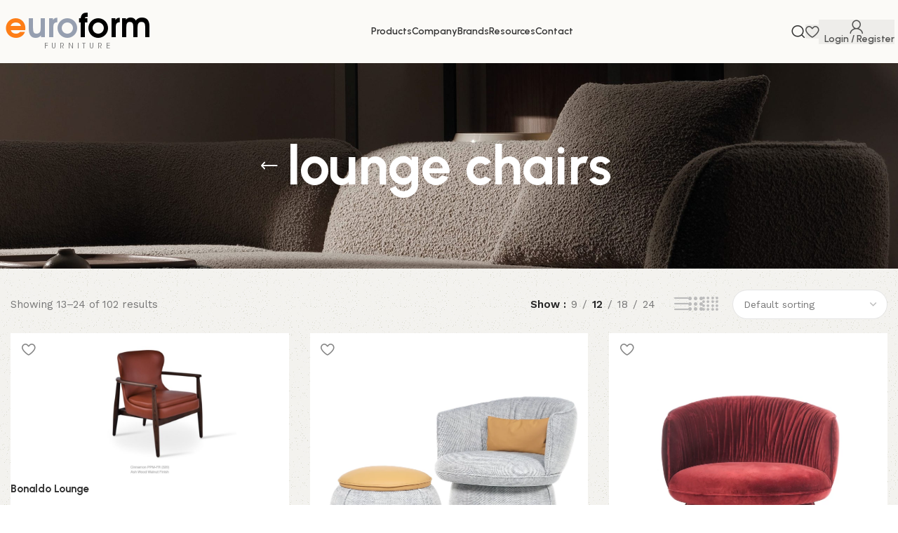

--- FILE ---
content_type: text/html; charset=UTF-8
request_url: https://euroformfurniture.com/product-category/products/seating/lounge-chairs-seating/page/2/
body_size: 271162
content:
<!DOCTYPE html>
<html lang="en-US">
<head>
	<meta charset="UTF-8">
	<link rel="profile" href="https://gmpg.org/xfn/11">
	<link rel="pingback" href="https://euroformfurniture.com/xmlrpc.php">

	<title>lounge chairs &#8211; Page 2 &#8211; Euroform Furniture</title>
<meta name='robots' content='max-image-preview:large' />
	<style>img:is([sizes="auto" i], [sizes^="auto," i]) { contain-intrinsic-size: 3000px 1500px }</style>
	<link rel='dns-prefetch' href='//netdna.bootstrapcdn.com' />
<link rel='dns-prefetch' href='//fonts.googleapis.com' />
<link rel='dns-prefetch' href='//www.googletagmanager.com' />
<link rel="alternate" type="application/rss+xml" title="Euroform Furniture &raquo; Feed" href="https://euroformfurniture.com/feed/" />
<link rel="alternate" type="application/rss+xml" title="Euroform Furniture &raquo; Comments Feed" href="https://euroformfurniture.com/comments/feed/" />
<link rel="alternate" type="application/rss+xml" title="Euroform Furniture &raquo; lounge chairs Category Feed" href="https://euroformfurniture.com/product-category/products/seating/lounge-chairs-seating/feed/" />
<link rel='stylesheet' id='bootstrap-css' href='https://euroformfurniture.com/wp-content/themes/woodmart/css/bootstrap-light.min.css?ver=7.3.2' type='text/css' media='all' />
<link rel='stylesheet' id='woodmart-style-css' href='https://euroformfurniture.com/wp-content/themes/woodmart/css/parts/base.min.css?ver=7.3.2' type='text/css' media='all' />
<link rel='stylesheet' id='wd-widget-price-filter-css' href='https://euroformfurniture.com/wp-content/themes/woodmart/css/parts/woo-widget-price-filter.min.css?ver=7.3.2' type='text/css' media='all' />
<style id='classic-theme-styles-inline-css' type='text/css'>
/*! This file is auto-generated */
.wp-block-button__link{color:#fff;background-color:#32373c;border-radius:9999px;box-shadow:none;text-decoration:none;padding:calc(.667em + 2px) calc(1.333em + 2px);font-size:1.125em}.wp-block-file__button{background:#32373c;color:#fff;text-decoration:none}
</style>
<style id='safe-svg-svg-icon-style-inline-css' type='text/css'>
.safe-svg-cover{text-align:center}.safe-svg-cover .safe-svg-inside{display:inline-block;max-width:100%}.safe-svg-cover svg{height:100%;max-height:100%;max-width:100%;width:100%}

</style>
<style id='global-styles-inline-css' type='text/css'>
:root{--wp--preset--aspect-ratio--square: 1;--wp--preset--aspect-ratio--4-3: 4/3;--wp--preset--aspect-ratio--3-4: 3/4;--wp--preset--aspect-ratio--3-2: 3/2;--wp--preset--aspect-ratio--2-3: 2/3;--wp--preset--aspect-ratio--16-9: 16/9;--wp--preset--aspect-ratio--9-16: 9/16;--wp--preset--color--black: #000000;--wp--preset--color--cyan-bluish-gray: #abb8c3;--wp--preset--color--white: #ffffff;--wp--preset--color--pale-pink: #f78da7;--wp--preset--color--vivid-red: #cf2e2e;--wp--preset--color--luminous-vivid-orange: #ff6900;--wp--preset--color--luminous-vivid-amber: #fcb900;--wp--preset--color--light-green-cyan: #7bdcb5;--wp--preset--color--vivid-green-cyan: #00d084;--wp--preset--color--pale-cyan-blue: #8ed1fc;--wp--preset--color--vivid-cyan-blue: #0693e3;--wp--preset--color--vivid-purple: #9b51e0;--wp--preset--gradient--vivid-cyan-blue-to-vivid-purple: linear-gradient(135deg,rgba(6,147,227,1) 0%,rgb(155,81,224) 100%);--wp--preset--gradient--light-green-cyan-to-vivid-green-cyan: linear-gradient(135deg,rgb(122,220,180) 0%,rgb(0,208,130) 100%);--wp--preset--gradient--luminous-vivid-amber-to-luminous-vivid-orange: linear-gradient(135deg,rgba(252,185,0,1) 0%,rgba(255,105,0,1) 100%);--wp--preset--gradient--luminous-vivid-orange-to-vivid-red: linear-gradient(135deg,rgba(255,105,0,1) 0%,rgb(207,46,46) 100%);--wp--preset--gradient--very-light-gray-to-cyan-bluish-gray: linear-gradient(135deg,rgb(238,238,238) 0%,rgb(169,184,195) 100%);--wp--preset--gradient--cool-to-warm-spectrum: linear-gradient(135deg,rgb(74,234,220) 0%,rgb(151,120,209) 20%,rgb(207,42,186) 40%,rgb(238,44,130) 60%,rgb(251,105,98) 80%,rgb(254,248,76) 100%);--wp--preset--gradient--blush-light-purple: linear-gradient(135deg,rgb(255,206,236) 0%,rgb(152,150,240) 100%);--wp--preset--gradient--blush-bordeaux: linear-gradient(135deg,rgb(254,205,165) 0%,rgb(254,45,45) 50%,rgb(107,0,62) 100%);--wp--preset--gradient--luminous-dusk: linear-gradient(135deg,rgb(255,203,112) 0%,rgb(199,81,192) 50%,rgb(65,88,208) 100%);--wp--preset--gradient--pale-ocean: linear-gradient(135deg,rgb(255,245,203) 0%,rgb(182,227,212) 50%,rgb(51,167,181) 100%);--wp--preset--gradient--electric-grass: linear-gradient(135deg,rgb(202,248,128) 0%,rgb(113,206,126) 100%);--wp--preset--gradient--midnight: linear-gradient(135deg,rgb(2,3,129) 0%,rgb(40,116,252) 100%);--wp--preset--font-size--small: 13px;--wp--preset--font-size--medium: 20px;--wp--preset--font-size--large: 36px;--wp--preset--font-size--x-large: 42px;--wp--preset--spacing--20: 0.44rem;--wp--preset--spacing--30: 0.67rem;--wp--preset--spacing--40: 1rem;--wp--preset--spacing--50: 1.5rem;--wp--preset--spacing--60: 2.25rem;--wp--preset--spacing--70: 3.38rem;--wp--preset--spacing--80: 5.06rem;--wp--preset--shadow--natural: 6px 6px 9px rgba(0, 0, 0, 0.2);--wp--preset--shadow--deep: 12px 12px 50px rgba(0, 0, 0, 0.4);--wp--preset--shadow--sharp: 6px 6px 0px rgba(0, 0, 0, 0.2);--wp--preset--shadow--outlined: 6px 6px 0px -3px rgba(255, 255, 255, 1), 6px 6px rgba(0, 0, 0, 1);--wp--preset--shadow--crisp: 6px 6px 0px rgba(0, 0, 0, 1);}:where(.is-layout-flex){gap: 0.5em;}:where(.is-layout-grid){gap: 0.5em;}body .is-layout-flex{display: flex;}.is-layout-flex{flex-wrap: wrap;align-items: center;}.is-layout-flex > :is(*, div){margin: 0;}body .is-layout-grid{display: grid;}.is-layout-grid > :is(*, div){margin: 0;}:where(.wp-block-columns.is-layout-flex){gap: 2em;}:where(.wp-block-columns.is-layout-grid){gap: 2em;}:where(.wp-block-post-template.is-layout-flex){gap: 1.25em;}:where(.wp-block-post-template.is-layout-grid){gap: 1.25em;}.has-black-color{color: var(--wp--preset--color--black) !important;}.has-cyan-bluish-gray-color{color: var(--wp--preset--color--cyan-bluish-gray) !important;}.has-white-color{color: var(--wp--preset--color--white) !important;}.has-pale-pink-color{color: var(--wp--preset--color--pale-pink) !important;}.has-vivid-red-color{color: var(--wp--preset--color--vivid-red) !important;}.has-luminous-vivid-orange-color{color: var(--wp--preset--color--luminous-vivid-orange) !important;}.has-luminous-vivid-amber-color{color: var(--wp--preset--color--luminous-vivid-amber) !important;}.has-light-green-cyan-color{color: var(--wp--preset--color--light-green-cyan) !important;}.has-vivid-green-cyan-color{color: var(--wp--preset--color--vivid-green-cyan) !important;}.has-pale-cyan-blue-color{color: var(--wp--preset--color--pale-cyan-blue) !important;}.has-vivid-cyan-blue-color{color: var(--wp--preset--color--vivid-cyan-blue) !important;}.has-vivid-purple-color{color: var(--wp--preset--color--vivid-purple) !important;}.has-black-background-color{background-color: var(--wp--preset--color--black) !important;}.has-cyan-bluish-gray-background-color{background-color: var(--wp--preset--color--cyan-bluish-gray) !important;}.has-white-background-color{background-color: var(--wp--preset--color--white) !important;}.has-pale-pink-background-color{background-color: var(--wp--preset--color--pale-pink) !important;}.has-vivid-red-background-color{background-color: var(--wp--preset--color--vivid-red) !important;}.has-luminous-vivid-orange-background-color{background-color: var(--wp--preset--color--luminous-vivid-orange) !important;}.has-luminous-vivid-amber-background-color{background-color: var(--wp--preset--color--luminous-vivid-amber) !important;}.has-light-green-cyan-background-color{background-color: var(--wp--preset--color--light-green-cyan) !important;}.has-vivid-green-cyan-background-color{background-color: var(--wp--preset--color--vivid-green-cyan) !important;}.has-pale-cyan-blue-background-color{background-color: var(--wp--preset--color--pale-cyan-blue) !important;}.has-vivid-cyan-blue-background-color{background-color: var(--wp--preset--color--vivid-cyan-blue) !important;}.has-vivid-purple-background-color{background-color: var(--wp--preset--color--vivid-purple) !important;}.has-black-border-color{border-color: var(--wp--preset--color--black) !important;}.has-cyan-bluish-gray-border-color{border-color: var(--wp--preset--color--cyan-bluish-gray) !important;}.has-white-border-color{border-color: var(--wp--preset--color--white) !important;}.has-pale-pink-border-color{border-color: var(--wp--preset--color--pale-pink) !important;}.has-vivid-red-border-color{border-color: var(--wp--preset--color--vivid-red) !important;}.has-luminous-vivid-orange-border-color{border-color: var(--wp--preset--color--luminous-vivid-orange) !important;}.has-luminous-vivid-amber-border-color{border-color: var(--wp--preset--color--luminous-vivid-amber) !important;}.has-light-green-cyan-border-color{border-color: var(--wp--preset--color--light-green-cyan) !important;}.has-vivid-green-cyan-border-color{border-color: var(--wp--preset--color--vivid-green-cyan) !important;}.has-pale-cyan-blue-border-color{border-color: var(--wp--preset--color--pale-cyan-blue) !important;}.has-vivid-cyan-blue-border-color{border-color: var(--wp--preset--color--vivid-cyan-blue) !important;}.has-vivid-purple-border-color{border-color: var(--wp--preset--color--vivid-purple) !important;}.has-vivid-cyan-blue-to-vivid-purple-gradient-background{background: var(--wp--preset--gradient--vivid-cyan-blue-to-vivid-purple) !important;}.has-light-green-cyan-to-vivid-green-cyan-gradient-background{background: var(--wp--preset--gradient--light-green-cyan-to-vivid-green-cyan) !important;}.has-luminous-vivid-amber-to-luminous-vivid-orange-gradient-background{background: var(--wp--preset--gradient--luminous-vivid-amber-to-luminous-vivid-orange) !important;}.has-luminous-vivid-orange-to-vivid-red-gradient-background{background: var(--wp--preset--gradient--luminous-vivid-orange-to-vivid-red) !important;}.has-very-light-gray-to-cyan-bluish-gray-gradient-background{background: var(--wp--preset--gradient--very-light-gray-to-cyan-bluish-gray) !important;}.has-cool-to-warm-spectrum-gradient-background{background: var(--wp--preset--gradient--cool-to-warm-spectrum) !important;}.has-blush-light-purple-gradient-background{background: var(--wp--preset--gradient--blush-light-purple) !important;}.has-blush-bordeaux-gradient-background{background: var(--wp--preset--gradient--blush-bordeaux) !important;}.has-luminous-dusk-gradient-background{background: var(--wp--preset--gradient--luminous-dusk) !important;}.has-pale-ocean-gradient-background{background: var(--wp--preset--gradient--pale-ocean) !important;}.has-electric-grass-gradient-background{background: var(--wp--preset--gradient--electric-grass) !important;}.has-midnight-gradient-background{background: var(--wp--preset--gradient--midnight) !important;}.has-small-font-size{font-size: var(--wp--preset--font-size--small) !important;}.has-medium-font-size{font-size: var(--wp--preset--font-size--medium) !important;}.has-large-font-size{font-size: var(--wp--preset--font-size--large) !important;}.has-x-large-font-size{font-size: var(--wp--preset--font-size--x-large) !important;}
:where(.wp-block-post-template.is-layout-flex){gap: 1.25em;}:where(.wp-block-post-template.is-layout-grid){gap: 1.25em;}
:where(.wp-block-columns.is-layout-flex){gap: 2em;}:where(.wp-block-columns.is-layout-grid){gap: 2em;}
:root :where(.wp-block-pullquote){font-size: 1.5em;line-height: 1.6;}
</style>
<link rel='stylesheet' id='finalTilesGallery_stylesheet-css' href='https://euroformfurniture.com/wp-content/plugins/final-tiles-grid-gallery-lite/scripts/ftg.css?ver=3.6.0' type='text/css' media='all' />
<link rel='stylesheet' id='fontawesome_stylesheet-css' href='//netdna.bootstrapcdn.com/font-awesome/4.7.0/css/font-awesome.css?ver=6.8.2' type='text/css' media='all' />
<style id='woocommerce-inline-inline-css' type='text/css'>
.woocommerce form .form-row .required { visibility: visible; }
</style>
<link rel='stylesheet' id='elementor-frontend-css' href='https://euroformfurniture.com/wp-content/plugins/elementor/assets/css/frontend-lite.min.css?ver=3.21.8' type='text/css' media='all' />
<link rel='stylesheet' id='swiper-css' href='https://euroformfurniture.com/wp-content/plugins/elementor/assets/lib/swiper/v8/css/swiper.min.css?ver=8.4.5' type='text/css' media='all' />
<link rel='stylesheet' id='elementor-post-7-css' href='https://euroformfurniture.com/wp-content/uploads/elementor/css/post-7.css?ver=1718491729' type='text/css' media='all' />
<link rel='stylesheet' id='elementor-pro-css' href='https://euroformfurniture.com/wp-content/plugins/elementor-pro/assets/css/frontend-lite.min.css?ver=3.14.1' type='text/css' media='all' />
<link rel='stylesheet' id='font-awesome-5-all-css' href='https://euroformfurniture.com/wp-content/plugins/elementor/assets/lib/font-awesome/css/all.min.css?ver=3.21.8' type='text/css' media='all' />
<link rel='stylesheet' id='font-awesome-4-shim-css' href='https://euroformfurniture.com/wp-content/plugins/elementor/assets/lib/font-awesome/css/v4-shims.min.css?ver=3.21.8' type='text/css' media='all' />
<link rel='stylesheet' id='wd-widget-wd-layered-nav-css' href='https://euroformfurniture.com/wp-content/themes/woodmart/css/parts/woo-widget-wd-layered-nav.min.css?ver=7.3.2' type='text/css' media='all' />
<link rel='stylesheet' id='wd-woo-mod-swatches-base-css' href='https://euroformfurniture.com/wp-content/themes/woodmart/css/parts/woo-mod-swatches-base.min.css?ver=7.3.2' type='text/css' media='all' />
<link rel='stylesheet' id='wd-woo-mod-swatches-filter-css' href='https://euroformfurniture.com/wp-content/themes/woodmart/css/parts/woo-mod-swatches-filter.min.css?ver=7.3.2' type='text/css' media='all' />
<link rel='stylesheet' id='wd-wp-gutenberg-css' href='https://euroformfurniture.com/wp-content/themes/woodmart/css/parts/wp-gutenberg.min.css?ver=7.3.2' type='text/css' media='all' />
<link rel='stylesheet' id='wd-wpcf7-css' href='https://euroformfurniture.com/wp-content/themes/woodmart/css/parts/int-wpcf7.min.css?ver=7.3.2' type='text/css' media='all' />
<link rel='stylesheet' id='wd-revolution-slider-css' href='https://euroformfurniture.com/wp-content/themes/woodmart/css/parts/int-rev-slider.min.css?ver=7.3.2' type='text/css' media='all' />
<link rel='stylesheet' id='wd-woo-payments-css' href='https://euroformfurniture.com/wp-content/themes/woodmart/css/parts/int-woo-payments.min.css?ver=7.3.2' type='text/css' media='all' />
<link rel='stylesheet' id='wd-elementor-base-css' href='https://euroformfurniture.com/wp-content/themes/woodmart/css/parts/int-elem-base.min.css?ver=7.3.2' type='text/css' media='all' />
<link rel='stylesheet' id='wd-elementor-pro-base-css' href='https://euroformfurniture.com/wp-content/themes/woodmart/css/parts/int-elementor-pro.min.css?ver=7.3.2' type='text/css' media='all' />
<link rel='stylesheet' id='wd-woocommerce-base-css' href='https://euroformfurniture.com/wp-content/themes/woodmart/css/parts/woocommerce-base.min.css?ver=7.3.2' type='text/css' media='all' />
<link rel='stylesheet' id='wd-mod-star-rating-css' href='https://euroformfurniture.com/wp-content/themes/woodmart/css/parts/mod-star-rating.min.css?ver=7.3.2' type='text/css' media='all' />
<link rel='stylesheet' id='wd-woo-el-track-order-css' href='https://euroformfurniture.com/wp-content/themes/woodmart/css/parts/woo-el-track-order.min.css?ver=7.3.2' type='text/css' media='all' />
<link rel='stylesheet' id='wd-woo-gutenberg-css' href='https://euroformfurniture.com/wp-content/themes/woodmart/css/parts/woo-gutenberg.min.css?ver=7.3.2' type='text/css' media='all' />
<link rel='stylesheet' id='wd-woo-opt-free-progress-bar-css' href='https://euroformfurniture.com/wp-content/themes/woodmart/css/parts/woo-opt-free-progress-bar.min.css?ver=7.3.2' type='text/css' media='all' />
<link rel='stylesheet' id='wd-woo-mod-progress-bar-css' href='https://euroformfurniture.com/wp-content/themes/woodmart/css/parts/woo-mod-progress-bar.min.css?ver=7.3.2' type='text/css' media='all' />
<link rel='stylesheet' id='wd-widget-active-filters-css' href='https://euroformfurniture.com/wp-content/themes/woodmart/css/parts/woo-widget-active-filters.min.css?ver=7.3.2' type='text/css' media='all' />
<link rel='stylesheet' id='wd-woo-shop-builder-css' href='https://euroformfurniture.com/wp-content/themes/woodmart/css/parts/woo-shop-builder.min.css?ver=7.3.2' type='text/css' media='all' />
<link rel='stylesheet' id='wd-header-base-css' href='https://euroformfurniture.com/wp-content/themes/woodmart/css/parts/header-base.min.css?ver=7.3.2' type='text/css' media='all' />
<link rel='stylesheet' id='wd-mod-tools-css' href='https://euroformfurniture.com/wp-content/themes/woodmart/css/parts/mod-tools.min.css?ver=7.3.2' type='text/css' media='all' />
<link rel='stylesheet' id='wd-header-elements-base-css' href='https://euroformfurniture.com/wp-content/themes/woodmart/css/parts/header-el-base.min.css?ver=7.3.2' type='text/css' media='all' />
<link rel='stylesheet' id='wd-info-box-css' href='https://euroformfurniture.com/wp-content/themes/woodmart/css/parts/el-info-box.min.css?ver=7.3.2' type='text/css' media='all' />
<link rel='stylesheet' id='wd-header-search-css' href='https://euroformfurniture.com/wp-content/themes/woodmart/css/parts/header-el-search.min.css?ver=7.3.2' type='text/css' media='all' />
<link rel='stylesheet' id='wd-wd-search-results-css' href='https://euroformfurniture.com/wp-content/themes/woodmart/css/parts/wd-search-results.min.css?ver=7.3.2' type='text/css' media='all' />
<link rel='stylesheet' id='wd-wd-search-form-css' href='https://euroformfurniture.com/wp-content/themes/woodmart/css/parts/wd-search-form.min.css?ver=7.3.2' type='text/css' media='all' />
<link rel='stylesheet' id='wd-woo-mod-login-form-css' href='https://euroformfurniture.com/wp-content/themes/woodmart/css/parts/woo-mod-login-form.min.css?ver=7.3.2' type='text/css' media='all' />
<link rel='stylesheet' id='wd-header-my-account-css' href='https://euroformfurniture.com/wp-content/themes/woodmart/css/parts/header-el-my-account.min.css?ver=7.3.2' type='text/css' media='all' />
<link rel='stylesheet' id='wd-el-page-title-builder-css' href='https://euroformfurniture.com/wp-content/themes/woodmart/css/parts/el-page-title-builder.min.css?ver=7.3.2' type='text/css' media='all' />
<link rel='stylesheet' id='wd-woo-shop-page-title-css' href='https://euroformfurniture.com/wp-content/themes/woodmart/css/parts/woo-shop-page-title.min.css?ver=7.3.2' type='text/css' media='all' />
<link rel='stylesheet' id='wd-page-title-css' href='https://euroformfurniture.com/wp-content/themes/woodmart/css/parts/page-title.min.css?ver=7.3.2' type='text/css' media='all' />
<link rel='stylesheet' id='wd-el-off-canvas-column-btn-css' href='https://euroformfurniture.com/wp-content/themes/woodmart/css/parts/el-off-canvas-column-btn.min.css?ver=7.3.2' type='text/css' media='all' />
<link rel='stylesheet' id='wd-off-canvas-sidebar-css' href='https://euroformfurniture.com/wp-content/themes/woodmart/css/parts/opt-off-canvas-sidebar.min.css?ver=7.3.2' type='text/css' media='all' />
<link rel='stylesheet' id='wd-woo-shop-el-products-per-page-css' href='https://euroformfurniture.com/wp-content/themes/woodmart/css/parts/woo-shop-el-products-per-page.min.css?ver=7.3.2' type='text/css' media='all' />
<link rel='stylesheet' id='wd-woo-shop-el-products-view-css' href='https://euroformfurniture.com/wp-content/themes/woodmart/css/parts/woo-shop-el-products-view.min.css?ver=7.3.2' type='text/css' media='all' />
<link rel='stylesheet' id='wd-woo-shop-el-order-by-css' href='https://euroformfurniture.com/wp-content/themes/woodmart/css/parts/woo-shop-el-order-by.min.css?ver=7.3.2' type='text/css' media='all' />
<link rel='stylesheet' id='wd-sticky-loader-css' href='https://euroformfurniture.com/wp-content/themes/woodmart/css/parts/mod-sticky-loader.min.css?ver=7.3.2' type='text/css' media='all' />
<link rel='stylesheet' id='wd-product-loop-css' href='https://euroformfurniture.com/wp-content/themes/woodmart/css/parts/woo-product-loop.min.css?ver=7.3.2' type='text/css' media='all' />
<link rel='stylesheet' id='wd-product-loop-list-css' href='https://euroformfurniture.com/wp-content/themes/woodmart/css/parts/woo-product-loop-list.min.css?ver=7.3.2' type='text/css' media='all' />
<link rel='stylesheet' id='wd-categories-loop-center-css' href='https://euroformfurniture.com/wp-content/themes/woodmart/css/parts/woo-categories-loop-center-old.min.css?ver=7.3.2' type='text/css' media='all' />
<link rel='stylesheet' id='wd-categories-loop-css' href='https://euroformfurniture.com/wp-content/themes/woodmart/css/parts/woo-categories-loop-old.min.css?ver=7.3.2' type='text/css' media='all' />
<link rel='stylesheet' id='wd-woo-opt-products-bg-css' href='https://euroformfurniture.com/wp-content/themes/woodmart/css/parts/woo-opt-products-bg.min.css?ver=7.3.2' type='text/css' media='all' />
<link rel='stylesheet' id='wd-woo-opt-grid-gallery-css' href='https://euroformfurniture.com/wp-content/themes/woodmart/css/parts/woo-opt-grid-gallery.min.css?ver=7.3.2' type='text/css' media='all' />
<link rel='stylesheet' id='wd-mfp-popup-css' href='https://euroformfurniture.com/wp-content/themes/woodmart/css/parts/lib-magnific-popup.min.css?ver=7.3.2' type='text/css' media='all' />
<link rel='stylesheet' id='wd-widget-collapse-css' href='https://euroformfurniture.com/wp-content/themes/woodmart/css/parts/opt-widget-collapse.min.css?ver=7.3.2' type='text/css' media='all' />
<link rel='stylesheet' id='wd-footer-base-css' href='https://euroformfurniture.com/wp-content/themes/woodmart/css/parts/footer-base.min.css?ver=7.3.2' type='text/css' media='all' />
<link rel='stylesheet' id='wd-section-title-css' href='https://euroformfurniture.com/wp-content/themes/woodmart/css/parts/el-section-title.min.css?ver=7.3.2' type='text/css' media='all' />
<link rel='stylesheet' id='wd-mod-nav-menu-label-css' href='https://euroformfurniture.com/wp-content/themes/woodmart/css/parts/mod-nav-menu-label.min.css?ver=7.3.2' type='text/css' media='all' />
<link rel='stylesheet' id='wd-social-icons-css' href='https://euroformfurniture.com/wp-content/themes/woodmart/css/parts/el-social-icons.min.css?ver=7.3.2' type='text/css' media='all' />
<link rel='stylesheet' id='wd-scroll-top-css' href='https://euroformfurniture.com/wp-content/themes/woodmart/css/parts/opt-scrolltotop.min.css?ver=7.3.2' type='text/css' media='all' />
<link rel='stylesheet' id='wd-header-my-account-sidebar-css' href='https://euroformfurniture.com/wp-content/themes/woodmart/css/parts/header-el-my-account-sidebar.min.css?ver=7.3.2' type='text/css' media='all' />
<link rel='stylesheet' id='xts-style-header_937146-css' href='https://euroformfurniture.com/wp-content/uploads/2024/01/xts-header_937146-1704415881.css?ver=7.3.2' type='text/css' media='all' />
<link rel='stylesheet' id='xts-style-theme_settings_default-css' href='https://euroformfurniture.com/wp-content/uploads/2024/03/xts-theme_settings_default-1710878654.css?ver=7.3.2' type='text/css' media='all' />
<link rel='stylesheet' id='xts-google-fonts-css' href='https://fonts.googleapis.com/css?family=Work+Sans%3A400%2C600%7CUrbanist%3A400%2C600%2C700%2C800%7CLato%3A400%2C700&#038;ver=7.3.2' type='text/css' media='all' />
<link rel='stylesheet' id='google-fonts-1-css' href='https://fonts.googleapis.com/css?family=Roboto%3A100%2C100italic%2C200%2C200italic%2C300%2C300italic%2C400%2C400italic%2C500%2C500italic%2C600%2C600italic%2C700%2C700italic%2C800%2C800italic%2C900%2C900italic%7CRoboto+Slab%3A100%2C100italic%2C200%2C200italic%2C300%2C300italic%2C400%2C400italic%2C500%2C500italic%2C600%2C600italic%2C700%2C700italic%2C800%2C800italic%2C900%2C900italic&#038;display=auto&#038;ver=6.8.2' type='text/css' media='all' />
<link rel="preconnect" href="https://fonts.gstatic.com/" crossorigin><script type="text/javascript" src="https://euroformfurniture.com/wp-includes/js/jquery/jquery.min.js?ver=3.7.1" id="jquery-core-js"></script>
<script type="text/javascript" src="https://euroformfurniture.com/wp-includes/js/jquery/jquery-migrate.min.js?ver=3.4.1" id="jquery-migrate-js"></script>
<script type="text/javascript" src="https://euroformfurniture.com/wp-content/plugins/woocommerce/assets/js/jquery-blockui/jquery.blockUI.min.js?ver=2.7.0-wc.8.9.3" id="jquery-blockui-js" defer="defer" data-wp-strategy="defer"></script>
<script type="text/javascript" id="wc-add-to-cart-js-extra">
/* <![CDATA[ */
var wc_add_to_cart_params = {"ajax_url":"\/wp-admin\/admin-ajax.php","wc_ajax_url":"\/?wc-ajax=%%endpoint%%","i18n_view_cart":"View cart","cart_url":"https:\/\/euroformfurniture.com\/cart\/","is_cart":"","cart_redirect_after_add":"no"};
/* ]]> */
</script>
<script type="text/javascript" src="https://euroformfurniture.com/wp-content/plugins/woocommerce/assets/js/frontend/add-to-cart.min.js?ver=8.9.3" id="wc-add-to-cart-js" defer="defer" data-wp-strategy="defer"></script>
<script type="text/javascript" src="https://euroformfurniture.com/wp-content/plugins/woocommerce/assets/js/js-cookie/js.cookie.min.js?ver=2.1.4-wc.8.9.3" id="js-cookie-js" defer="defer" data-wp-strategy="defer"></script>
<script type="text/javascript" id="woocommerce-js-extra">
/* <![CDATA[ */
var woocommerce_params = {"ajax_url":"\/wp-admin\/admin-ajax.php","wc_ajax_url":"\/?wc-ajax=%%endpoint%%"};
/* ]]> */
</script>
<script type="text/javascript" src="https://euroformfurniture.com/wp-content/plugins/woocommerce/assets/js/frontend/woocommerce.min.js?ver=8.9.3" id="woocommerce-js" defer="defer" data-wp-strategy="defer"></script>
<script type="text/javascript" id="WCPAY_ASSETS-js-extra">
/* <![CDATA[ */
var wcpayAssets = {"url":"https:\/\/euroformfurniture.com\/wp-content\/plugins\/woocommerce-payments\/dist\/"};
/* ]]> */
</script>
<script type="text/javascript" src="https://euroformfurniture.com/wp-content/themes/woodmart/js/libs/device.min.js?ver=7.3.2" id="wd-device-library-js"></script>
<script type="text/javascript" src="https://euroformfurniture.com/wp-content/themes/woodmart/js/scripts/global/scrollBar.min.js?ver=7.3.2" id="wd-scrollbar-js"></script>
<script type="text/javascript" src="https://euroformfurniture.com/wp-content/plugins/elementor/assets/lib/font-awesome/js/v4-shims.min.js?ver=3.21.8" id="font-awesome-4-shim-js"></script>
<link rel="https://api.w.org/" href="https://euroformfurniture.com/wp-json/" /><link rel="alternate" title="JSON" type="application/json" href="https://euroformfurniture.com/wp-json/wp/v2/product_cat/79" /><link rel="EditURI" type="application/rsd+xml" title="RSD" href="https://euroformfurniture.com/xmlrpc.php?rsd" />
<meta name="generator" content="WordPress 6.8.2" />
<meta name="generator" content="WooCommerce 8.9.3" />
<!-- start Simple Custom CSS and JS -->
<style type="text/css">
/* #Elementor widget: Tabs
--------------------------------------------------------------- */

/* Container */
.nm-elementor-tabs:before,
.nm-elementor-tabs:after {
    display: table;
    content: " ";
}
.nm-elementor-tabs:after {
	clear: both;
}
/* Container: Vertical */
.nm-elementor-tabs-vertical .nm-elementor-tabs {
	display: -webkit-box; display: -ms-flexbox; display: flex;
}
/* Tabs */
.nm-elementor-tabs-wrapper {
	position: relative;
	z-index: 1;
}
.nm-elementor-tabs-align-center .nm-elementor-tabs-wrapper {
	text-align: center;
}
.nm-elementor-tabs-align-right .nm-elementor-tabs-wrapper {
	text-align: right;
}
.nm-elementor-tab a {
	display: block;
	position: relative;
	font-size: 18px;
	line-height: 1.4;
	color: #a0a0a0;
	border-bottom: 1px solid transparent;
}
.nm-elementor-tab.nm-elementor-active a {
	color: #282828;
	border-color: #e1e1e1;
	cursor: default;
}
/* Tabs: Horizontal */
.nm-elementor-tabs-horizontal .nm-elementor-tabs-wrapper {
	padding-bottom: 27px;
}
.nm-elementor-tabs-horizontal .nm-elementor-tab {
	display: inline-block;
}
.nm-elementor-tabs-horizontal .nm-elementor-tab a {
	margin: 0 14px;
	padding: 0 0 5px;
}
.nm-elementor-tabs-horizontal .nm-elementor-tab:first-child a {
	margin-left: 0;
}
.nm-elementor-tabs-horizontal .nm-elementor-tab:last-child a {
	margin-right: 0;
}
/* Tabs: Vertical */
.nm-elementor-tabs-vertical .nm-elementor-tabs-wrapper {
	float: left;
	width: 25%;
    -ms-flex-negative: 0;
	flex-shrink: 0;
}
.nm-elementor-tabs-vertical .nm-elementor-tab {
	float: left;
	clear: left;
	width: 100%;
	white-space: normal;
}
.nm-elementor-tabs-vertical .nm-elementor-tab a {
	float: left;
	margin: 0 0 19px;
	padding: 0 0 5px;
}
/* Content */
.nm-elementor-tabs-content-wrapper {
	position: relative;
}
.nm-elementor-tab-content {
	position: absolute;
	top: 0;
	left: 0;
	z-index: -1;
	font-size: 16px;
    opacity: 0;
    overflow: hidden;
	-webkit-transition: opacity 0.6s ease; transition: opacity 0.6s ease;
}
.nm-elementor-tab-content.nm-elementor-active {
	position: relative;
	z-index: 10;
	opacity: 1;
}
/* Content: Vertical */
.nm-elementor-tabs-vertical .nm-elementor-tabs-content-wrapper {
	-webkit-box-flex: 1;
	-ms-flex-positive: 1;
	-ms-flex: 1;
    flex-grow: 1;
    overflow: hidden;
    padding-left: 20px;
}

@media all and (max-width: 768px) {
    /* Container: Vertical */
    .nm-elementor-tabs-vertical .nm-elementor-tabs {
        display: block;
    }
    /* Tabs: Horizontal */
    .nm-elementor-tabs-horizontal .nm-elementor-tabs-wrapper {
        padding-bottom: 16px;
    }
    .nm-elementor-tabs-horizontal .nm-elementor-tab {
        display: block;
    }
    .nm-elementor-tabs-horizontal .nm-elementor-tab a {
        margin: 0 0 12px 0;
    	padding-bottom: 12px;
		border-bottom-color: #eee !important;
    }
    /* Tabs: Vertical */
	.nm-elementor-tabs-vertical .nm-elementor-tabs-wrapper {
		float: none;
        width: auto !important;
        padding-bottom: 16px;
	}
    .nm-elementor-tabs-vertical .nm-elementor-tab {
        float: none;
        clear: none;
    }
    .nm-elementor-tabs-vertical .nm-elementor-tab a {
        float: none;
        margin-bottom: 12px;
    	padding-bottom: 12px;
        border-bottom-color: #eee !important;
	}
    /* Content: Vertical */
    .nm-elementor-tabs-vertical .nm-elementor-tabs-content-wrapper {
        padding-left: 0;
    }
}</style>
<!-- end Simple Custom CSS and JS -->
<!-- start Simple Custom CSS and JS -->
<script type="text/javascript">
// DOM'a erişim sağlanıyor
document.addEventListener("DOMContentLoaded", function() {
  // Tüm tabları ve içeriklerini seçin
  var tabs = document.querySelectorAll(".nm-elementor-tab");
  var tabContents = document.querySelectorAll(".nm-elementor-tab-content");

  // Her bir taba tıklama olayı ekleniyor
  tabs.forEach(function(tab, index) {
    tab.addEventListener("click", function(event) {
      event.preventDefault(); // Yönlendirmeyi iptal et

      // Tüm tabları aktiflikten kaldırın
      tabs.forEach(function(tab) {
        tab.classList.remove("nm-elementor-active");
      });

      // Tüm tab içeriklerini gizleyin
      tabContents.forEach(function(content) {
        content.classList.remove("nm-elementor-active");
      });

      // Seçili tabı ve içeriğini aktifleştirin
      tab.classList.add("nm-elementor-active");
      tabContents[index].classList.add("nm-elementor-active");
    });
  });
});
</script>
<!-- end Simple Custom CSS and JS -->
<meta name="generator" content="Site Kit by Google 1.128.1" /><meta name="framework" content="Redux 4.3.7.3" />					<meta name="viewport" content="width=device-width, initial-scale=1.0, maximum-scale=1.0, user-scalable=no">
										<noscript><style>.woocommerce-product-gallery{ opacity: 1 !important; }</style></noscript>
	<meta name="generator" content="Elementor 3.21.8; features: e_optimized_assets_loading, e_optimized_css_loading, e_font_icon_svg, additional_custom_breakpoints, e_lazyload; settings: css_print_method-external, google_font-enabled, font_display-auto">
			<style>
				.e-con.e-parent:nth-of-type(n+4):not(.e-lazyloaded):not(.e-no-lazyload),
				.e-con.e-parent:nth-of-type(n+4):not(.e-lazyloaded):not(.e-no-lazyload) * {
					background-image: none !important;
				}
				@media screen and (max-height: 1024px) {
					.e-con.e-parent:nth-of-type(n+3):not(.e-lazyloaded):not(.e-no-lazyload),
					.e-con.e-parent:nth-of-type(n+3):not(.e-lazyloaded):not(.e-no-lazyload) * {
						background-image: none !important;
					}
				}
				@media screen and (max-height: 640px) {
					.e-con.e-parent:nth-of-type(n+2):not(.e-lazyloaded):not(.e-no-lazyload),
					.e-con.e-parent:nth-of-type(n+2):not(.e-lazyloaded):not(.e-no-lazyload) * {
						background-image: none !important;
					}
				}
			</style>
			<meta name="generator" content="Powered by Slider Revolution 6.6.18 - responsive, Mobile-Friendly Slider Plugin for WordPress with comfortable drag and drop interface." />
<link rel="icon" href="https://euroformfurniture.com/wp-content/uploads/2024/01/cropped-europng-1-32x32.png" sizes="32x32" />
<link rel="icon" href="https://euroformfurniture.com/wp-content/uploads/2024/01/cropped-europng-1-192x192.png" sizes="192x192" />
<link rel="apple-touch-icon" href="https://euroformfurniture.com/wp-content/uploads/2024/01/cropped-europng-1-180x180.png" />
<meta name="msapplication-TileImage" content="https://euroformfurniture.com/wp-content/uploads/2024/01/cropped-europng-1-270x270.png" />
<script>function setREVStartSize(e){
			//window.requestAnimationFrame(function() {
				window.RSIW = window.RSIW===undefined ? window.innerWidth : window.RSIW;
				window.RSIH = window.RSIH===undefined ? window.innerHeight : window.RSIH;
				try {
					var pw = document.getElementById(e.c).parentNode.offsetWidth,
						newh;
					pw = pw===0 || isNaN(pw) || (e.l=="fullwidth" || e.layout=="fullwidth") ? window.RSIW : pw;
					e.tabw = e.tabw===undefined ? 0 : parseInt(e.tabw);
					e.thumbw = e.thumbw===undefined ? 0 : parseInt(e.thumbw);
					e.tabh = e.tabh===undefined ? 0 : parseInt(e.tabh);
					e.thumbh = e.thumbh===undefined ? 0 : parseInt(e.thumbh);
					e.tabhide = e.tabhide===undefined ? 0 : parseInt(e.tabhide);
					e.thumbhide = e.thumbhide===undefined ? 0 : parseInt(e.thumbhide);
					e.mh = e.mh===undefined || e.mh=="" || e.mh==="auto" ? 0 : parseInt(e.mh,0);
					if(e.layout==="fullscreen" || e.l==="fullscreen")
						newh = Math.max(e.mh,window.RSIH);
					else{
						e.gw = Array.isArray(e.gw) ? e.gw : [e.gw];
						for (var i in e.rl) if (e.gw[i]===undefined || e.gw[i]===0) e.gw[i] = e.gw[i-1];
						e.gh = e.el===undefined || e.el==="" || (Array.isArray(e.el) && e.el.length==0)? e.gh : e.el;
						e.gh = Array.isArray(e.gh) ? e.gh : [e.gh];
						for (var i in e.rl) if (e.gh[i]===undefined || e.gh[i]===0) e.gh[i] = e.gh[i-1];
											
						var nl = new Array(e.rl.length),
							ix = 0,
							sl;
						e.tabw = e.tabhide>=pw ? 0 : e.tabw;
						e.thumbw = e.thumbhide>=pw ? 0 : e.thumbw;
						e.tabh = e.tabhide>=pw ? 0 : e.tabh;
						e.thumbh = e.thumbhide>=pw ? 0 : e.thumbh;
						for (var i in e.rl) nl[i] = e.rl[i]<window.RSIW ? 0 : e.rl[i];
						sl = nl[0];
						for (var i in nl) if (sl>nl[i] && nl[i]>0) { sl = nl[i]; ix=i;}
						var m = pw>(e.gw[ix]+e.tabw+e.thumbw) ? 1 : (pw-(e.tabw+e.thumbw)) / (e.gw[ix]);
						newh =  (e.gh[ix] * m) + (e.tabh + e.thumbh);
					}
					var el = document.getElementById(e.c);
					if (el!==null && el) el.style.height = newh+"px";
					el = document.getElementById(e.c+"_wrapper");
					if (el!==null && el) {
						el.style.height = newh+"px";
						el.style.display = "block";
					}
				} catch(e){
					console.log("Failure at Presize of Slider:" + e)
				}
			//});
		  };</script>
		<style type="text/css" id="wp-custom-css">
			.spacer-container {
    display: none;
}
		</style>
		<style>
		
		</style><style id="wpforms-css-vars-root">
				:root {
					--wpforms-field-border-radius: 3px;
--wpforms-field-border-style: solid;
--wpforms-field-border-size: 1px;
--wpforms-field-background-color: #ffffff;
--wpforms-field-border-color: rgba( 0, 0, 0, 0.25 );
--wpforms-field-border-color-spare: rgba( 0, 0, 0, 0.25 );
--wpforms-field-text-color: rgba( 0, 0, 0, 0.7 );
--wpforms-field-menu-color: #ffffff;
--wpforms-label-color: rgba( 0, 0, 0, 0.85 );
--wpforms-label-sublabel-color: rgba( 0, 0, 0, 0.55 );
--wpforms-label-error-color: #d63637;
--wpforms-button-border-radius: 3px;
--wpforms-button-border-style: none;
--wpforms-button-border-size: 1px;
--wpforms-button-background-color: #066aab;
--wpforms-button-border-color: #066aab;
--wpforms-button-text-color: #ffffff;
--wpforms-page-break-color: #066aab;
--wpforms-background-image: none;
--wpforms-background-position: center center;
--wpforms-background-repeat: no-repeat;
--wpforms-background-size: cover;
--wpforms-background-width: 100px;
--wpforms-background-height: 100px;
--wpforms-background-color: rgba( 0, 0, 0, 0 );
--wpforms-background-url: none;
--wpforms-container-padding: 0px;
--wpforms-container-border-style: none;
--wpforms-container-border-width: 1px;
--wpforms-container-border-color: #000000;
--wpforms-container-border-radius: 3px;
--wpforms-field-size-input-height: 43px;
--wpforms-field-size-input-spacing: 15px;
--wpforms-field-size-font-size: 16px;
--wpforms-field-size-line-height: 19px;
--wpforms-field-size-padding-h: 14px;
--wpforms-field-size-checkbox-size: 16px;
--wpforms-field-size-sublabel-spacing: 5px;
--wpforms-field-size-icon-size: 1;
--wpforms-label-size-font-size: 16px;
--wpforms-label-size-line-height: 19px;
--wpforms-label-size-sublabel-font-size: 14px;
--wpforms-label-size-sublabel-line-height: 17px;
--wpforms-button-size-font-size: 17px;
--wpforms-button-size-height: 41px;
--wpforms-button-size-padding-h: 15px;
--wpforms-button-size-margin-top: 10px;
--wpforms-container-shadow-size-box-shadow: none;

				}
			</style></head>

<body class="archive paged tax-product_cat term-lounge-chairs-seating term-79 paged-2 wp-theme-woodmart theme-woodmart sp-easy-accordion-enabled woocommerce woocommerce-page woocommerce-no-js wrapper-custom  catalog-mode-on woodmart-archive-shop offcanvas-sidebar-mobile offcanvas-sidebar-tablet elementor-default elementor-kit-7">
			<script type="text/javascript" id="wd-flicker-fix">// Flicker fix.</script>	
	
	<div class="website-wrapper">
									<header class="whb-header whb-header_937146 whb-sticky-shadow whb-scroll-slide whb-sticky-real whb-hide-on-scroll">
					<div class="whb-main-header">
	
<div class="whb-row whb-top-bar whb-not-sticky-row whb-with-bg whb-without-border whb-color-dark whb-hidden-desktop whb-hidden-mobile whb-flex-flex-middle">
	<div class="container">
		<div class="whb-flex-row whb-top-bar-inner">
			<div class="whb-column whb-col-left whb-visible-lg">
	
<div class="wd-header-nav wd-header-secondary-nav text-left" role="navigation" aria-label="Secondary navigation">
	<ul id="menu-currency-furniture-2" class="menu wd-nav wd-nav-secondary wd-style-default wd-gap-s"><li id="menu-item-1420" class="menu-item menu-item-type-custom menu-item-object-custom menu-item-has-children menu-item-1420 item-level-0 menu-simple-dropdown wd-event-hover" ><a href="#" class="woodmart-nav-link"><img  src="https://euroformfurniture.com/wp-content/uploads/2023/04/wd-furniture-flag-eu.svg" title="wd-furniture-flag-eu" class="wd-nav-img" width="18" height="18"><span class="nav-link-text">EUR</span></a><div class="color-scheme-dark wd-design-default wd-dropdown-menu wd-dropdown"><div class="container">
<ul class="wd-sub-menu color-scheme-dark">
	<li id="menu-item-1421" class="menu-item menu-item-type-custom menu-item-object-custom menu-item-1421 item-level-1 wd-event-hover" ><a href="#" class="woodmart-nav-link"><img  src="https://euroformfurniture.com/wp-content/uploads/2023/04/wd-furniture-flag-canada.svg" title="wd-furniture-flag-canada" class="wd-nav-img" width="18" height="18">Canada</a></li>
	<li id="menu-item-1422" class="menu-item menu-item-type-custom menu-item-object-custom menu-item-1422 item-level-1 wd-event-hover" ><a href="#" class="woodmart-nav-link"><img  src="https://euroformfurniture.com/wp-content/uploads/2023/04/wd-furniture-flag-usa.svg" title="wd-furniture-flag-usa" class="wd-nav-img" width="18" height="18">USA</a></li>
	<li id="menu-item-1423" class="menu-item menu-item-type-custom menu-item-object-custom menu-item-1423 item-level-1 wd-event-hover" ><a href="#" class="woodmart-nav-link"><img loading="lazy"  src="https://euroformfurniture.com/wp-content/uploads/2023/04/wd-furniture-flag-japan.svg" title="wd-furniture-flag-japan" class="wd-nav-img" width="18" height="18">Japan</a></li>
</ul>
</div>
</div>
</li>
</ul></div><!--END MAIN-NAV-->
<div class="whb-space-element " style="width:5px;"></div><div class="wd-header-divider whb-divider-default "></div><div class="whb-space-element " style="width:10px;"></div>
<div class="wd-header-nav wd-header-secondary-nav text-left" role="navigation" aria-label="Secondary navigation">
	<ul id="menu-top-bar-menu-furniture-2" class="menu wd-nav wd-nav-secondary wd-style-default wd-gap-s"><li id="menu-item-1036" class="menu-item menu-item-type-post_type menu-item-object-page menu-item-1036 item-level-0 menu-simple-dropdown wd-event-hover" ><a href="https://euroformfurniture.com/gift-cards/" class="woodmart-nav-link"><span class="nav-link-text">Gift cards</span></a></li>
<li id="menu-item-1037" class="menu-item menu-item-type-post_type menu-item-object-page menu-item-1037 item-level-0 menu-simple-dropdown wd-event-hover" ><a href="https://euroformfurniture.com/showrooms/" class="woodmart-nav-link"><span class="nav-link-text">Showrooms</span></a></li>
<li id="menu-item-1035" class="menu-item menu-item-type-post_type menu-item-object-page menu-item-1035 item-level-0 menu-simple-dropdown wd-event-hover" ><a href="https://euroformfurniture.com/about-us/" class="woodmart-nav-link"><span class="nav-link-text">About us</span></a></li>
</ul></div><!--END MAIN-NAV-->
</div>
<div class="whb-column whb-col-center whb-visible-lg whb-empty-column">
	</div>
<div class="whb-column whb-col-right whb-visible-lg">
				<div class="info-box-wrapper  whb-30fubq3nvq576dnig92g">
				<div id="wd-691a74655d96f" class=" cursor-pointer wd-info-box text-left box-icon-align-left box-style-base color-scheme- wd-bg-none wd-items-middle"  onclick="window.location.href=&quot;tel:(686)%20492-1044&quot;"  >
											<div class="box-icon-wrapper  box-with-icon box-icon-simple">
							<div class="info-box-icon">

							
																	<div class="info-svg-wrapper info-icon" style="width: 16px;height: 16px;"><svg id="svg-7653" xmlns="http://www.w3.org/2000/svg" width="24" height="24" viewBox="0 0 24 24" fill="none"><path fill-rule="evenodd" clip-rule="evenodd" d="M4.81247 1C2.81085 1 0.926592 2.54443 1.03897 4.7511C1.52988 14.391 9.55509 22.4754 19.2496 22.9623C21.4556 23.0731 23.0001 21.1895 23.0001 19.1877V18.4199C23.0001 15.8682 20.7018 14.2055 18.558 13.8962L18.4958 13.887C17.1568 13.6853 15.6239 13.9621 14.538 15.0479L14.033 15.5529C11.6427 14.3156 9.68458 12.3575 8.44724 9.96711L8.95218 9.46216C10.0381 8.37628 10.3148 6.84336 10.1131 5.50431L10.1039 5.4421C9.79467 3.29832 8.13188 1 5.58019 1H4.81247ZM3.03638 4.64938C2.99252 3.78809 3.74215 3 4.81247 3H5.58019C6.77632 3 7.89856 4.16201 8.12442 5.72766L8.13542 5.80223C8.27123 6.70379 8.05431 7.53161 7.53797 8.04795L6.53029 9.05563C6.23603 9.34988 6.15477 9.79562 6.32624 10.1748C7.82833 13.4962 10.5039 16.1718 13.8253 17.6739C14.2045 17.8454 14.6502 17.7641 14.9445 17.4698L15.9522 16.4622C16.4685 15.9458 17.2963 15.7289 18.1979 15.8647L18.2725 15.8757C19.8381 16.1016 21.0001 17.2238 21.0001 18.4199V19.1877C21.0001 20.2578 20.212 21.0081 19.3499 20.9648C10.6858 20.5297 3.47535 13.2695 3.03638 4.64938Z" fill="black"></path></svg> </div>															
							</div>
						</div>
										<div class="info-box-content">
						<p class="info-box-title title box-title-style-default font-text wd-fontsize-m">(686) 492-1044</p>						<div class="info-box-inner set-cont-mb-s reset-last-child"></div>

											</div>

									</div>
			</div>
		<div class="whb-space-element " style="width:10px;"></div><div class="wd-header-divider whb-divider-default "></div><div class="whb-space-element " style="width:10px;"></div>			<div class="info-box-wrapper  whb-cnp9n8j9vd9piydx94j5">
				<div id="wd-691a74655e0f7" class=" cursor-pointer wd-info-box text-left box-icon-align-left box-style-base color-scheme- wd-bg-none wd-items-middle"  onclick="window.location.href=&quot;#&quot;"  >
											<div class="box-icon-wrapper  box-with-icon box-icon-simple">
							<div class="info-box-icon">

							
																	<img loading="lazy" width="65" height="22" src="https://euroformfurniture.com/wp-content/uploads/2023/04/wd-furniture-contact-expert-65x22.png" class="attachment-65x22 size-65x22" alt="" decoding="async" srcset="https://euroformfurniture.com/wp-content/uploads/2023/04/wd-furniture-contact-expert-65x22.png 65w, https://euroformfurniture.com/wp-content/uploads/2023/04/wd-furniture-contact-expert.png 142w" sizes="(max-width: 65px) 100vw, 65px" />															
							</div>
						</div>
										<div class="info-box-content">
						<p class="info-box-title title box-title-style-default font-text wd-fontsize-s">Contact with an expert</p>						<div class="info-box-inner set-cont-mb-s reset-last-child"></div>

											</div>

									</div>
			</div>
		</div>
<div class="whb-column whb-col-mobile whb-hidden-lg whb-empty-column">
	</div>
		</div>
	</div>
</div>

<div class="whb-row whb-general-header whb-sticky-row whb-with-bg whb-without-border whb-color-dark whb-flex-flex-middle">
	<div class="container">
		<div class="whb-flex-row whb-general-header-inner">
			<div class="whb-column whb-col-left whb-visible-lg">
	<div class="site-logo">
	<a href="https://euroformfurniture.com/" class="wd-logo wd-main-logo" rel="home">
		<img loading="lazy" width="212" height="60" src="https://euroformfurniture.com/wp-content/uploads/2023/11/logo-1.png" class="attachment-full size-full" alt="" style="max-width:264px;" decoding="async" srcset="https://euroformfurniture.com/wp-content/uploads/2023/11/logo-1.png 212w, https://euroformfurniture.com/wp-content/uploads/2023/11/logo-1-150x42.png 150w" sizes="(max-width: 212px) 100vw, 212px" />	</a>
	</div>
</div>
<div class="whb-column whb-col-center whb-visible-lg">
	<div class="wd-header-nav wd-header-main-nav text-center wd-design-1" role="navigation" aria-label="Main navigation">
	<ul id="menu-euro-form" class="menu wd-nav wd-nav-main wd-style-underline wd-gap-l"><li id="menu-item-4281" class="menu-item menu-item-type-custom menu-item-object-custom menu-item-has-children menu-item-4281 item-level-0 menu-simple-dropdown wd-event-hover" ><a href="https://euroformfurniture.com/products/" class="woodmart-nav-link"><span class="nav-link-text">Products</span></a><div class="color-scheme-dark wd-design-default wd-dropdown-menu wd-dropdown"><div class="container">
<ul class="wd-sub-menu color-scheme-dark">
	<li id="menu-item-4248" class="menu-item menu-item-type-taxonomy menu-item-object-product_cat current-product_cat-ancestor menu-item-has-children menu-item-4248 item-level-1 wd-event-hover" ><a href="https://euroformfurniture.com/product-category/products/seating/" class="woodmart-nav-link">Seating</a>
	<ul class="sub-sub-menu wd-dropdown">
		<li id="menu-item-4251" class="menu-item menu-item-type-taxonomy menu-item-object-product_cat menu-item-4251 item-level-2 wd-event-hover" ><a href="https://euroformfurniture.com/product-category/products/seating/chairs-seating/" class="woodmart-nav-link">chairs</a></li>
		<li id="menu-item-4249" class="menu-item menu-item-type-taxonomy menu-item-object-product_cat menu-item-4249 item-level-2 wd-event-hover" ><a href="https://euroformfurniture.com/product-category/products/seating/barstools/" class="woodmart-nav-link">bar | counter stools</a></li>
		<li id="menu-item-4261" class="menu-item menu-item-type-taxonomy menu-item-object-product_cat menu-item-4261 item-level-2 wd-event-hover" ><a href="https://euroformfurniture.com/product-category/deberenn/lounge-chairs-deberenn/" class="woodmart-nav-link">lounge chairs</a></li>
		<li id="menu-item-4263" class="menu-item menu-item-type-taxonomy menu-item-object-product_cat menu-item-4263 item-level-2 wd-event-hover" ><a href="https://euroformfurniture.com/product-category/products/seating/sofas-seating/" class="woodmart-nav-link">sofas | armchairs</a></li>
		<li id="menu-item-4265" class="menu-item menu-item-type-taxonomy menu-item-object-product_cat menu-item-4265 item-level-2 wd-event-hover" ><a href="https://euroformfurniture.com/product-category/deberenn/privacy-deberenn/" class="woodmart-nav-link">Privacy</a></li>
		<li id="menu-item-4264" class="menu-item menu-item-type-taxonomy menu-item-object-product_cat menu-item-4264 item-level-2 wd-event-hover" ><a href="https://euroformfurniture.com/product-category/products/seating/modular-seating-seating/" class="woodmart-nav-link">modular seating</a></li>
		<li id="menu-item-4250" class="menu-item menu-item-type-taxonomy menu-item-object-product_cat menu-item-4250 item-level-2 wd-event-hover" ><a href="https://euroformfurniture.com/product-category/products/seating/benches-ottomans/" class="woodmart-nav-link">benches &#8211; ottomans</a></li>
	</ul>
</li>
	<li id="menu-item-4266" class="menu-item menu-item-type-taxonomy menu-item-object-product_cat menu-item-has-children menu-item-4266 item-level-1 wd-event-hover" ><a href="https://euroformfurniture.com/product-category/products/tables-products/" class="woodmart-nav-link">Tables</a>
	<ul class="sub-sub-menu wd-dropdown">
		<li id="menu-item-4267" class="menu-item menu-item-type-taxonomy menu-item-object-product_cat menu-item-4267 item-level-2 wd-event-hover" ><a href="https://euroformfurniture.com/product-category/products/tables-products/bar-tables/" class="woodmart-nav-link">bar tables</a></li>
		<li id="menu-item-4268" class="menu-item menu-item-type-taxonomy menu-item-object-product_cat menu-item-4268 item-level-2 wd-event-hover" ><a href="https://euroformfurniture.com/product-category/products/tables-products/dining-conference-tables/" class="woodmart-nav-link">dining | conference tables</a></li>
		<li id="menu-item-4269" class="menu-item menu-item-type-taxonomy menu-item-object-product_cat menu-item-4269 item-level-2 wd-event-hover" ><a href="https://euroformfurniture.com/product-category/products/tables-products/side-coffee-tables/" class="woodmart-nav-link">side | coffee tables</a></li>
	</ul>
</li>
	<li id="menu-item-4271" class="menu-item menu-item-type-custom menu-item-object-custom menu-item-has-children menu-item-4271 item-level-1 wd-event-hover" ><a href="#" class="woodmart-nav-link">Office</a>
	<ul class="sub-sub-menu wd-dropdown">
		<li id="menu-item-4270" class="menu-item menu-item-type-taxonomy menu-item-object-product_cat menu-item-4270 item-level-2 wd-event-hover" ><a href="https://euroformfurniture.com/product-category/products/seating/chairs-seating/office-chairs/" class="woodmart-nav-link">office chairs</a></li>
	</ul>
</li>
	<li id="menu-item-4272" class="menu-item menu-item-type-custom menu-item-object-custom menu-item-has-children menu-item-4272 item-level-1 wd-event-hover" ><a href="#" class="woodmart-nav-link">Storage</a>
	<ul class="sub-sub-menu wd-dropdown">
		<li id="menu-item-4273" class="menu-item menu-item-type-taxonomy menu-item-object-product_cat menu-item-4273 item-level-2 wd-event-hover" ><a href="https://euroformfurniture.com/product-category/products/shelving-storage/" class="woodmart-nav-link">shelving &#8211; storage</a></li>
	</ul>
</li>
	<li id="menu-item-4275" class="menu-item menu-item-type-taxonomy menu-item-object-product_cat menu-item-has-children menu-item-4275 item-level-1 wd-event-hover" ><a href="https://euroformfurniture.com/product-category/outdoor/" class="woodmart-nav-link">Outdoor</a>
	<ul class="sub-sub-menu wd-dropdown">
		<li id="menu-item-4276" class="menu-item menu-item-type-taxonomy menu-item-object-product_cat menu-item-4276 item-level-2 wd-event-hover" ><a href="https://euroformfurniture.com/product-category/outdoor/outdoor-dining-cafe-bistro-tables/" class="woodmart-nav-link">outdoor dining / cafe / bistro tables</a></li>
		<li id="menu-item-4277" class="menu-item menu-item-type-taxonomy menu-item-object-product_cat menu-item-4277 item-level-2 wd-event-hover" ><a href="https://euroformfurniture.com/product-category/outdoor/outdoor-lounge-chairs/" class="woodmart-nav-link">outdoor lounge chairs</a></li>
		<li id="menu-item-4278" class="menu-item menu-item-type-taxonomy menu-item-object-product_cat menu-item-4278 item-level-2 wd-event-hover" ><a href="https://euroformfurniture.com/product-category/outdoor/outdoor-low-tables/" class="woodmart-nav-link">outdoor low tables</a></li>
		<li id="menu-item-4279" class="menu-item menu-item-type-taxonomy menu-item-object-product_cat menu-item-4279 item-level-2 wd-event-hover" ><a href="https://euroformfurniture.com/product-category/outdoor/outdoor-sofas/" class="woodmart-nav-link">outdoor sofas</a></li>
		<li id="menu-item-4280" class="menu-item menu-item-type-taxonomy menu-item-object-product_cat menu-item-4280 item-level-2 wd-event-hover" ><a href="https://euroformfurniture.com/product-category/outdoor/outdoor-stools-barstools/" class="woodmart-nav-link">outdoor stools / barstools</a></li>
	</ul>
</li>
	<li id="menu-item-4284" class="menu-item menu-item-type-taxonomy menu-item-object-product_cat menu-item-has-children menu-item-4284 item-level-1 wd-event-hover" ><a href="https://euroformfurniture.com/product-category/accessories/" class="woodmart-nav-link">Accessories</a>
	<ul class="sub-sub-menu wd-dropdown">
		<li id="menu-item-4285" class="menu-item menu-item-type-taxonomy menu-item-object-product_cat menu-item-4285 item-level-2 wd-event-hover" ><a href="https://euroformfurniture.com/product-category/accessories/divider-acoustic-panels/" class="woodmart-nav-link">divider / acoustic panels</a></li>
	</ul>
</li>
</ul>
</div>
</div>
</li>
<li id="menu-item-1509" class="menu-item menu-item-type-custom menu-item-object-custom menu-item-has-children menu-item-1509 item-level-0 menu-simple-dropdown wd-event-hover" ><a href="#" class="woodmart-nav-link"><span class="nav-link-text">Company</span></a><div class="color-scheme-dark wd-design-default wd-dropdown-menu wd-dropdown"><div class="container">
<ul class="wd-sub-menu color-scheme-dark">
	<li id="menu-item-1510" class="menu-item menu-item-type-post_type menu-item-object-page menu-item-1510 item-level-1 wd-event-hover" ><a href="https://euroformfurniture.com/about-us/" class="woodmart-nav-link">About us</a></li>
</ul>
</div>
</div>
</li>
<li id="menu-item-1508" class="menu-item menu-item-type-custom menu-item-object-custom menu-item-has-children menu-item-1508 item-level-0 menu-simple-dropdown wd-event-hover" ><a href="#" class="woodmart-nav-link"><span class="nav-link-text">Brands</span></a><div class="color-scheme-dark wd-design-default wd-dropdown-menu wd-dropdown"><div class="container">
<ul class="wd-sub-menu color-scheme-dark">
	<li id="menu-item-4286" class="menu-item menu-item-type-taxonomy menu-item-object-product_cat menu-item-4286 item-level-1 wd-event-hover" ><a href="https://euroformfurniture.com/product-category/deberenn/" class="woodmart-nav-link">DEBERENN</a></li>
	<li id="menu-item-4287" class="menu-item menu-item-type-taxonomy menu-item-object-product_cat menu-item-4287 item-level-1 wd-event-hover" ><a href="https://euroformfurniture.com/product-category/froa/" class="woodmart-nav-link">FROA</a></li>
	<li id="menu-item-9827" class="menu-item menu-item-type-taxonomy menu-item-object-product_cat menu-item-9827 item-level-1 wd-event-hover" ><a href="https://euroformfurniture.com/product-category/laminimal/" class="woodmart-nav-link">LAMINIMAL</a></li>
	<li id="menu-item-9826" class="menu-item menu-item-type-taxonomy menu-item-object-product_cat menu-item-9826 item-level-1 wd-event-hover" ><a href="https://euroformfurniture.com/product-category/kollektiff/" class="woodmart-nav-link">KOLLEKTIFF</a></li>
	<li id="menu-item-37024" class="menu-item menu-item-type-taxonomy menu-item-object-product_cat menu-item-37024 item-level-1 wd-event-hover" ><a href="https://euroformfurniture.com/product-category/true-design/" class="woodmart-nav-link">TRUE DESIGN</a></li>
	<li id="menu-item-37023" class="menu-item menu-item-type-taxonomy menu-item-object-product_cat menu-item-37023 item-level-1 wd-event-hover" ><a href="https://euroformfurniture.com/product-category/toou/" class="woodmart-nav-link">TOOU</a></li>
	<li id="menu-item-33063" class="menu-item menu-item-type-taxonomy menu-item-object-product_cat menu-item-33063 item-level-1 wd-event-hover" ><a href="https://euroformfurniture.com/product-category/soho/" class="woodmart-nav-link">SOHO</a></li>
	<li id="menu-item-37022" class="menu-item menu-item-type-taxonomy menu-item-object-product_cat menu-item-37022 item-level-1 wd-event-hover" ><a href="https://euroformfurniture.com/product-category/prostoria/" class="woodmart-nav-link">PROSTORIA</a></li>
</ul>
</div>
</div>
</li>
<li id="menu-item-1507" class="menu-item menu-item-type-custom menu-item-object-custom menu-item-has-children menu-item-1507 item-level-0 menu-simple-dropdown wd-event-hover" ><a href="#" class="woodmart-nav-link"><span class="nav-link-text">Resources</span></a><div class="color-scheme-dark wd-design-default wd-dropdown-menu wd-dropdown"><div class="container">
<ul class="wd-sub-menu color-scheme-dark">
	<li id="menu-item-4288" class="menu-item menu-item-type-custom menu-item-object-custom menu-item-has-children menu-item-4288 item-level-1 wd-event-hover" ><a href="#" class="woodmart-nav-link">Materials</a>
	<ul class="sub-sub-menu wd-dropdown">
		<li id="menu-item-4289" class="menu-item menu-item-type-custom menu-item-object-custom menu-item-4289 item-level-2 wd-event-hover" ><a href="https://drive.google.com/drive/folders/1ake3U2xvEmgKUsgorP1-qeJsgTRkiNWF?usp=sharing" class="woodmart-nav-link">Deberenn Materials</a></li>
		<li id="menu-item-4290" class="menu-item menu-item-type-custom menu-item-object-custom menu-item-4290 item-level-2 wd-event-hover" ><a href="https://drive.google.com/drive/folders/1kwdhyCKJg1YfMj33gR7cGvtQpjb5NQsY?usp=sharing" class="woodmart-nav-link">Froa Materials</a></li>
	</ul>
</li>
	<li id="menu-item-4291" class="menu-item menu-item-type-custom menu-item-object-custom menu-item-has-children menu-item-4291 item-level-1 wd-event-hover" ><a href="#" class="woodmart-nav-link">Catalogue</a>
	<ul class="sub-sub-menu wd-dropdown">
		<li id="menu-item-4293" class="menu-item menu-item-type-custom menu-item-object-custom menu-item-4293 item-level-2 wd-event-hover" ><a href="https://drive.google.com/file/d/1geC-K5l2LS4jN_pg-ptF0GSD5tWYu3Yx/view?usp=sharing" class="woodmart-nav-link">Deberenn Catalogue</a></li>
		<li id="menu-item-4292" class="menu-item menu-item-type-custom menu-item-object-custom menu-item-4292 item-level-2 wd-event-hover" ><a href="https://drive.google.com/file/d/1hHAPARR0fDuW1LQU0CkzI4VPjMG9Ec_r/view?usp=drive_link" class="woodmart-nav-link">Froa Catalogue</a></li>
	</ul>
</li>
	<li id="menu-item-4535" class="menu-item menu-item-type-post_type menu-item-object-page menu-item-4535 item-level-1 wd-event-hover" ><a href="https://euroformfurniture.com/price-list/" class="woodmart-nav-link">Price List</a></li>
	<li id="menu-item-4476" class="menu-item menu-item-type-custom menu-item-object-custom menu-item-4476 item-level-1 wd-event-hover" ><a target="_blank" href="https://drive.google.com/drive/folders/17SVnn_X6pQ5QDMGBcXbUAQ-29EkyxebC?usp=sharing" class="woodmart-nav-link">CAD Files</a></li>
	<li id="menu-item-4452" class="menu-item menu-item-type-custom menu-item-object-custom menu-item-4452 item-level-1 wd-event-hover" ><a href="https://euroformfurniture.com/wp-content/uploads/2024/01/User-Manuel-Instruction-Book.pdf" class="woodmart-nav-link">Care Instructions</a></li>
	<li id="menu-item-4450" class="menu-item menu-item-type-custom menu-item-object-custom menu-item-4450 item-level-1 wd-event-hover" ><a href="https://euroformfurniture.com/wp-content/uploads/2024/01/Euroform_Warranty_.pdf" class="woodmart-nav-link">Warranty | Return Policy</a></li>
	<li id="menu-item-4453" class="menu-item menu-item-type-custom menu-item-object-custom menu-item-4453 item-level-1 wd-event-hover" ><a href="#" class="woodmart-nav-link">References</a></li>
</ul>
</div>
</div>
</li>
<li id="menu-item-1506" class="menu-item menu-item-type-post_type menu-item-object-page menu-item-1506 item-level-0 menu-simple-dropdown wd-event-hover" ><a href="https://euroformfurniture.com/contact-us/" class="woodmart-nav-link"><span class="nav-link-text">Contact</span></a></li>
</ul></div><!--END MAIN-NAV-->
</div>
<div class="whb-column whb-col-right whb-visible-lg">
	<div class="wd-header-search wd-tools-element wd-event-hover wd-design-1 wd-style-icon wd-display-dropdown whb-3dr2urezpqgndfjlfa22" title="Search">
	<a href="javascript:void(0);" aria-label="Search">
		
			<span class="wd-tools-icon">
							</span>

			<span class="wd-tools-text">
				Search			</span>

			</a>
						<div class="wd-search-dropdown wd-dropdown">
				
				
				<form role="search" method="get" class="searchform  wd-cat-style-bordered woodmart-ajax-search" action="https://euroformfurniture.com/"  data-thumbnail="1" data-price="1" data-post_type="product" data-count="20" data-sku="0" data-symbols_count="3">
					<input type="text" class="s" placeholder="Search for products" value="" name="s" aria-label="Search" title="Search for products" required/>
					<input type="hidden" name="post_type" value="product">
										<button type="submit" class="searchsubmit">
						<span>
							Search						</span>
											</button>
				</form>

				
				
									<div class="search-results-wrapper">
						<div class="wd-dropdown-results wd-scroll wd-dropdown">
							<div class="wd-scroll-content"></div>
						</div>
					</div>
				
				
							</div>
			</div>

<div class="wd-header-wishlist wd-tools-element wd-style-icon wd-design-7 whb-itc82qyu9f3s0tscappq" title="My Wishlist">
	<a href="https://euroformfurniture.com/wishlist/">
		
			<span class="wd-tools-icon">
				
							</span>

			<span class="wd-tools-text">
				Wishlist			</span>

			</a>
</div>
<div class="wd-header-my-account wd-tools-element wd-event-hover wd-with-username wd-design-7 wd-account-style-icon login-side-opener wd-with-wrap whb-d3rr7l2o7d965a6qvawk">
			<a href="https://euroformfurniture.com/my-account/" title="My account">
							<span class="wd-tools-inner">
			
				<span class="wd-tools-icon">
									</span>
				<span class="wd-tools-text">
				Login / Register			</span>

							</span>
					</a>

			</div>
</div>
<div class="whb-column whb-mobile-left whb-hidden-lg">
	<div class="wd-tools-element wd-header-mobile-nav wd-style-icon wd-design-1 whb-xppwexc5im2rbevb30qi">
	<a href="#" rel="nofollow" aria-label="Open mobile menu">
		
		<span class="wd-tools-icon">
					</span>

		<span class="wd-tools-text">Menu</span>

			</a>
</div><!--END wd-header-mobile-nav--></div>
<div class="whb-column whb-mobile-center whb-hidden-lg">
	<div class="site-logo">
	<a href="https://euroformfurniture.com/" class="wd-logo wd-main-logo" rel="home">
		<img loading="lazy" width="212" height="60" src="https://euroformfurniture.com/wp-content/uploads/2023/11/logo-1.png" class="attachment-full size-full" alt="" style="max-width:180px;" decoding="async" srcset="https://euroformfurniture.com/wp-content/uploads/2023/11/logo-1.png 212w, https://euroformfurniture.com/wp-content/uploads/2023/11/logo-1-150x42.png 150w" sizes="(max-width: 212px) 100vw, 212px" />	</a>
	</div>
</div>
<div class="whb-column whb-mobile-right whb-hidden-lg whb-empty-column">
	</div>
		</div>
	</div>
</div>
</div>
				</header>
			
								<div class="main-page-wrapper">
		
		
		<!-- MAIN CONTENT AREA -->
				<div class="container">
			<div class="row content-layout-wrapper align-items-start">
				<div class="site-content shop-content-area col-12 content-with-products wd-builder-on" role="main">			<link rel="stylesheet" id="elementor-post-1419-css" href="https://euroformfurniture.com/wp-content/uploads/elementor/css/post-1419.css?ver=1718491742" type="text/css" media="all">
					<div data-elementor-type="wp-post" data-elementor-id="1419" class="elementor elementor-1419" data-elementor-post-type="woodmart_layout">
						<section class="wd-negative-gap elementor-section elementor-top-section elementor-element elementor-element-29da8a2 elementor-section-boxed elementor-section-height-default elementor-section-height-default wd-section-disabled" data-id="29da8a2" data-element_type="section">
						<div class="elementor-container elementor-column-gap-no">
					<div class="elementor-column elementor-col-100 elementor-top-column elementor-element elementor-element-0020d2b" data-id="0020d2b" data-element_type="column">
			<div class="elementor-widget-wrap elementor-element-populated">
						<div class="elementor-element elementor-element-c934310 wd-page-title-el elementor-widget elementor-widget-wd_page_title" data-id="c934310" data-element_type="widget" data-widget_type="wd_page_title.default">
				<div class="elementor-widget-container">
										<div class="page-title  page-title-default title-size-large title-design-centered wd-section-stretch color-scheme-light with-back-btn title-shop" style="">
					<div class="container">
																<div class="wd-back-btn wd-action-btn wd-style-icon"><a href="#" rel="nofollow noopener" aria-label="Go back"></a></div>
								
													<h1 class="entry-title title">
								lounge chairs							</h1>

													
											</div>
				</div>
								</div>
				</div>
					</div>
		</div>
					</div>
		</section>
				<section class="wd-negative-gap elementor-section elementor-top-section elementor-element elementor-element-4c91fed elementor-section-boxed elementor-section-height-default elementor-section-height-default wd-section-disabled" data-id="4c91fed" data-element_type="section">
						<div class="elementor-container elementor-column-gap-default">
					<div class="elementor-column elementor-col-100 elementor-top-column elementor-element elementor-element-94cd55e" data-id="94cd55e" data-element_type="column">
			<div class="elementor-widget-wrap elementor-element-populated">
						<section class="wd-negative-gap elementor-section elementor-inner-section elementor-element elementor-element-5f29dc6 elementor-section-content-middle elementor-section-boxed elementor-section-height-default elementor-section-height-default wd-section-disabled" data-id="5f29dc6" data-element_type="section">
						<div class="elementor-container elementor-column-gap-default">
					<div class="elementor-column elementor-col-33 elementor-inner-column elementor-element elementor-element-067db99 elementor-hidden-tablet elementor-hidden-mobile" data-id="067db99" data-element_type="column">
			<div class="elementor-widget-wrap elementor-element-populated">
						<div class="elementor-element elementor-element-7a69858 elementor-widget__width-auto elementor-hidden-tablet elementor-hidden-mobile wd-shop-result-count elementor-widget elementor-widget-wd_shop_archive_result_count" data-id="7a69858" data-element_type="widget" data-widget_type="wd_shop_archive_result_count.default">
				<div class="elementor-widget-container">
			<p class="woocommerce-result-count">
	Showing 13&ndash;24 of 102 results</p>
		</div>
				</div>
					</div>
		</div>
				<div class="elementor-column elementor-col-66 elementor-inner-column elementor-element elementor-element-c04fd51" data-id="c04fd51" data-element_type="column">
			<div class="elementor-widget-wrap elementor-element-populated">
						<div class="elementor-element elementor-element-2be4eb4 elementor-hidden-desktop elementor-widget__width-auto elementor-widget-tablet__width-auto elementor-widget elementor-widget-wd_builder_off_canvas_column_btn" data-id="2be4eb4" data-element_type="widget" data-widget_type="wd_builder_off_canvas_column_btn.default">
				<div class="elementor-widget-container">
			
		<div class="wd-off-canvas-btn wd-action-btn wd-style-text wd-burger-icon">
			<a href="#" rel="nofollow">
								Show column			</a>
		</div>

						</div>
				</div>
				<div class="elementor-element elementor-element-e5d1c61 elementor-widget__width-auto elementor-hidden-tablet elementor-hidden-mobile wd-shop-prod-per-page elementor-widget elementor-widget-wd_shop_archive_per_page" data-id="e5d1c61" data-element_type="widget" data-widget_type="wd_shop_archive_per_page.default">
				<div class="elementor-widget-container">
			
		<div class="wd-products-per-page">
			<span class="per-page-title">
				Show			</span>

											<a rel="nofollow noopener" href="https://euroformfurniture.com/product-category/products/seating/lounge-chairs-seating/?per_page=9" class="per-page-variation">
					<span>
						9					</span>
				</a>
				<span class="per-page-border"></span>
											<a rel="nofollow noopener" href="https://euroformfurniture.com/product-category/products/seating/lounge-chairs-seating/?per_page=12" class="per-page-variation current-variation">
					<span>
						12					</span>
				</a>
				<span class="per-page-border"></span>
											<a rel="nofollow noopener" href="https://euroformfurniture.com/product-category/products/seating/lounge-chairs-seating/?per_page=18" class="per-page-variation">
					<span>
						18					</span>
				</a>
				<span class="per-page-border"></span>
											<a rel="nofollow noopener" href="https://euroformfurniture.com/product-category/products/seating/lounge-chairs-seating/?per_page=24" class="per-page-variation">
					<span>
						24					</span>
				</a>
				<span class="per-page-border"></span>
					</div>
				</div>
				</div>
				<div class="elementor-element elementor-element-66fad95 elementor-widget__width-auto elementor-hidden-tablet elementor-hidden-mobile wd-shop-view elementor-widget elementor-widget-wd_shop_archive_view" data-id="66fad95" data-element_type="widget" data-widget_type="wd_shop_archive_view.default">
				<div class="elementor-widget-container">
					<div class="wd-products-shop-view products-view-grid_list">
							
				<a rel="nofollow noopener" href="https://euroformfurniture.com/product-category/products/seating/lounge-chairs-seating/?shop_view=list" class="shop-view per-row-list" aria-label="List view"></a>
			
												
										<a rel="nofollow noopener" href="https://euroformfurniture.com/product-category/products/seating/lounge-chairs-seating/?shop_view=grid&#038;per_row=3" class="shop-view per-row-3" aria-label="Grid view 3"></a>
									
										<a rel="nofollow noopener" href="https://euroformfurniture.com/product-category/products/seating/lounge-chairs-seating/?shop_view=grid&#038;per_row=4" class="shop-view per-row-4" aria-label="Grid view 4"></a>
														</div>
				</div>
				</div>
				<div class="elementor-element elementor-element-071aeb0 elementor-widget__width-auto wd-shop-ordering elementor-widget elementor-widget-wd_shop_archive_orderby" data-id="071aeb0" data-element_type="widget" data-widget_type="wd_shop_archive_orderby.default">
				<div class="elementor-widget-container">
			<form class="woocommerce-ordering wd-style-default wd-ordering-mb-icon" method="get">
			<select name="orderby" class="orderby" aria-label="Shop order">
							<option value="menu_order"  selected='selected'>Default sorting</option>
							<option value="popularity" >Sort by popularity</option>
							<option value="rating" >Sort by average rating</option>
							<option value="date" >Sort by latest</option>
							<option value="price" >Sort by price: low to high</option>
							<option value="price-desc" >Sort by price: high to low</option>
					</select>
		<input type="hidden" name="paged" value="1" />
			</form>
		</div>
				</div>
					</div>
		</div>
					</div>
		</section>
				<div class="elementor-element elementor-element-3c479f9 wd-wc-notices elementor-widget elementor-widget-wd_wc_notices" data-id="3c479f9" data-element_type="widget" data-widget_type="wd_wc_notices.default">
				<div class="elementor-widget-container">
			<div class="woocommerce-notices-wrapper"></div>		</div>
				</div>
				<div class="elementor-element elementor-element-e5c5365 wd-shop-product elementor-widget elementor-widget-wd_archive_products" data-id="e5c5365" data-element_type="widget" data-widget_type="wd_archive_products.default">
				<div class="elementor-widget-container">
					<div class="wd-sticky-loader"><span class="wd-loader"></span></div>
		
						<link rel="stylesheet" id="wd-product-loop-buttons-on-hover-css" href="https://euroformfurniture.com/wp-content/themes/woodmart/css/parts/woo-product-loop-buttons-on-hover.min.css?ver=7.3.2" type="text/css" media="all" /> 						<link rel="stylesheet" id="wd-woo-opt-stretch-cont-css" href="https://euroformfurniture.com/wp-content/themes/woodmart/css/parts/woo-opt-stretch-cont.min.css?ver=7.3.2" type="text/css" media="all" /> 			
<div class="products elements-grid wd-products-holder  wd-spacing-20 grid-columns-3 pagination-pagination wd-stretch-cont-lg wd-stretch-cont-md wd-stretch-cont-sm align-items-start wd-products-with-bg row" data-source="main_loop" data-min_price="" data-max_price="" data-columns="3">

							
					
					<div class="product-grid-item product wd-hover-buttons-on-hover  col-lg-4 col-md-4 col-6 first  type-product post-34295 status-publish instock product_cat-lounge-chairs-seating product_cat-products product_cat-seating product_cat-soho has-post-thumbnail shipping-taxable product-type-simple" data-loop="1" data-id="34295">
				
	
<div class="product-wrapper">
	<div class="product-element-top wd-quick-shop">
		<a href="https://euroformfurniture.com/product/bonaldo-lounge/" class="product-image-link">
					<div class="wd-product-grid-slider wd-fill">
							<div class="wd-product-grid-slide" data-image-url="https://euroformfurniture.com/wp-content/uploads/2024/05/0045522_bonaldo-lounge_1250-1024x548.jpeg" data-image-srcset="https://euroformfurniture.com/wp-content/uploads/2024/05/0045522_bonaldo-lounge_1250-1024x548.jpeg 1024w, https://euroformfurniture.com/wp-content/uploads/2024/05/0045522_bonaldo-lounge_1250-300x161.jpeg 300w, https://euroformfurniture.com/wp-content/uploads/2024/05/0045522_bonaldo-lounge_1250-768x411.jpeg 768w, https://euroformfurniture.com/wp-content/uploads/2024/05/0045522_bonaldo-lounge_1250-860x460.jpeg 860w, https://euroformfurniture.com/wp-content/uploads/2024/05/0045522_bonaldo-lounge_1250-430x230.jpeg 430w, https://euroformfurniture.com/wp-content/uploads/2024/05/0045522_bonaldo-lounge_1250-1200x642.jpeg 1200w, https://euroformfurniture.com/wp-content/uploads/2024/05/0045522_bonaldo-lounge_1250-150x80.jpeg 150w, https://euroformfurniture.com/wp-content/uploads/2024/05/0045522_bonaldo-lounge_1250.jpeg 1250w" data-image-id="0"></div>
							<div class="wd-product-grid-slide" data-image-url="https://euroformfurniture.com/wp-content/uploads/2024/05/0045523_bonaldo-lounge_1250-1024x548.jpeg" data-image-srcset="https://euroformfurniture.com/wp-content/uploads/2024/05/0045523_bonaldo-lounge_1250-1024x548.jpeg 1024w, https://euroformfurniture.com/wp-content/uploads/2024/05/0045523_bonaldo-lounge_1250-300x161.jpeg 300w, https://euroformfurniture.com/wp-content/uploads/2024/05/0045523_bonaldo-lounge_1250-768x411.jpeg 768w, https://euroformfurniture.com/wp-content/uploads/2024/05/0045523_bonaldo-lounge_1250-860x460.jpeg 860w, https://euroformfurniture.com/wp-content/uploads/2024/05/0045523_bonaldo-lounge_1250-430x230.jpeg 430w, https://euroformfurniture.com/wp-content/uploads/2024/05/0045523_bonaldo-lounge_1250-1200x642.jpeg 1200w, https://euroformfurniture.com/wp-content/uploads/2024/05/0045523_bonaldo-lounge_1250-150x80.jpeg 150w, https://euroformfurniture.com/wp-content/uploads/2024/05/0045523_bonaldo-lounge_1250.jpeg 1250w" data-image-id="1"></div>
							<div class="wd-product-grid-slide" data-image-url="https://euroformfurniture.com/wp-content/uploads/2024/05/0045524_bonaldo-lounge_1250-1024x548.jpeg" data-image-srcset="https://euroformfurniture.com/wp-content/uploads/2024/05/0045524_bonaldo-lounge_1250-1024x548.jpeg 1024w, https://euroformfurniture.com/wp-content/uploads/2024/05/0045524_bonaldo-lounge_1250-300x161.jpeg 300w, https://euroformfurniture.com/wp-content/uploads/2024/05/0045524_bonaldo-lounge_1250-768x411.jpeg 768w, https://euroformfurniture.com/wp-content/uploads/2024/05/0045524_bonaldo-lounge_1250-860x460.jpeg 860w, https://euroformfurniture.com/wp-content/uploads/2024/05/0045524_bonaldo-lounge_1250-430x230.jpeg 430w, https://euroformfurniture.com/wp-content/uploads/2024/05/0045524_bonaldo-lounge_1250-1200x642.jpeg 1200w, https://euroformfurniture.com/wp-content/uploads/2024/05/0045524_bonaldo-lounge_1250-150x80.jpeg 150w, https://euroformfurniture.com/wp-content/uploads/2024/05/0045524_bonaldo-lounge_1250.jpeg 1250w" data-image-id="2"></div>
							<div class="wd-product-grid-slide" data-image-url="https://euroformfurniture.com/wp-content/uploads/2024/05/0045525_bonaldo-lounge_1250-1024x548.jpeg" data-image-srcset="https://euroformfurniture.com/wp-content/uploads/2024/05/0045525_bonaldo-lounge_1250-1024x548.jpeg 1024w, https://euroformfurniture.com/wp-content/uploads/2024/05/0045525_bonaldo-lounge_1250-300x161.jpeg 300w, https://euroformfurniture.com/wp-content/uploads/2024/05/0045525_bonaldo-lounge_1250-768x411.jpeg 768w, https://euroformfurniture.com/wp-content/uploads/2024/05/0045525_bonaldo-lounge_1250-860x460.jpeg 860w, https://euroformfurniture.com/wp-content/uploads/2024/05/0045525_bonaldo-lounge_1250-430x230.jpeg 430w, https://euroformfurniture.com/wp-content/uploads/2024/05/0045525_bonaldo-lounge_1250-1200x642.jpeg 1200w, https://euroformfurniture.com/wp-content/uploads/2024/05/0045525_bonaldo-lounge_1250-150x80.jpeg 150w, https://euroformfurniture.com/wp-content/uploads/2024/05/0045525_bonaldo-lounge_1250.jpeg 1250w" data-image-id="3"></div>
							<div class="wd-product-grid-slide" data-image-url="https://euroformfurniture.com/wp-content/uploads/2024/05/0045526_bonaldo-lounge_1250-1024x548.jpeg" data-image-srcset="https://euroformfurniture.com/wp-content/uploads/2024/05/0045526_bonaldo-lounge_1250-1024x548.jpeg 1024w, https://euroformfurniture.com/wp-content/uploads/2024/05/0045526_bonaldo-lounge_1250-300x161.jpeg 300w, https://euroformfurniture.com/wp-content/uploads/2024/05/0045526_bonaldo-lounge_1250-768x411.jpeg 768w, https://euroformfurniture.com/wp-content/uploads/2024/05/0045526_bonaldo-lounge_1250-860x460.jpeg 860w, https://euroformfurniture.com/wp-content/uploads/2024/05/0045526_bonaldo-lounge_1250-430x230.jpeg 430w, https://euroformfurniture.com/wp-content/uploads/2024/05/0045526_bonaldo-lounge_1250-1200x642.jpeg 1200w, https://euroformfurniture.com/wp-content/uploads/2024/05/0045526_bonaldo-lounge_1250-150x80.jpeg 150w, https://euroformfurniture.com/wp-content/uploads/2024/05/0045526_bonaldo-lounge_1250.jpeg 1250w" data-image-id="4"></div>
							<div class="wd-product-grid-slide" data-image-url="https://euroformfurniture.com/wp-content/uploads/2024/05/0045527_bonaldo-lounge_1250-1024x548.jpeg" data-image-srcset="https://euroformfurniture.com/wp-content/uploads/2024/05/0045527_bonaldo-lounge_1250-1024x548.jpeg 1024w, https://euroformfurniture.com/wp-content/uploads/2024/05/0045527_bonaldo-lounge_1250-300x161.jpeg 300w, https://euroformfurniture.com/wp-content/uploads/2024/05/0045527_bonaldo-lounge_1250-768x411.jpeg 768w, https://euroformfurniture.com/wp-content/uploads/2024/05/0045527_bonaldo-lounge_1250-860x460.jpeg 860w, https://euroformfurniture.com/wp-content/uploads/2024/05/0045527_bonaldo-lounge_1250-430x230.jpeg 430w, https://euroformfurniture.com/wp-content/uploads/2024/05/0045527_bonaldo-lounge_1250-1200x642.jpeg 1200w, https://euroformfurniture.com/wp-content/uploads/2024/05/0045527_bonaldo-lounge_1250-150x80.jpeg 150w, https://euroformfurniture.com/wp-content/uploads/2024/05/0045527_bonaldo-lounge_1250.jpeg 1250w" data-image-id="5"></div>
							<div class="wd-product-grid-slide" data-image-url="https://euroformfurniture.com/wp-content/uploads/2024/05/0045528_bonaldo-lounge_1250-1024x548.jpeg" data-image-srcset="https://euroformfurniture.com/wp-content/uploads/2024/05/0045528_bonaldo-lounge_1250-1024x548.jpeg 1024w, https://euroformfurniture.com/wp-content/uploads/2024/05/0045528_bonaldo-lounge_1250-300x161.jpeg 300w, https://euroformfurniture.com/wp-content/uploads/2024/05/0045528_bonaldo-lounge_1250-768x411.jpeg 768w, https://euroformfurniture.com/wp-content/uploads/2024/05/0045528_bonaldo-lounge_1250-860x460.jpeg 860w, https://euroformfurniture.com/wp-content/uploads/2024/05/0045528_bonaldo-lounge_1250-430x230.jpeg 430w, https://euroformfurniture.com/wp-content/uploads/2024/05/0045528_bonaldo-lounge_1250-1200x642.jpeg 1200w, https://euroformfurniture.com/wp-content/uploads/2024/05/0045528_bonaldo-lounge_1250-150x80.jpeg 150w, https://euroformfurniture.com/wp-content/uploads/2024/05/0045528_bonaldo-lounge_1250.jpeg 1250w" data-image-id="6"></div>
							<div class="wd-product-grid-slide" data-image-url="https://euroformfurniture.com/wp-content/uploads/2024/05/0045529_bonaldo-lounge_1250-1024x548.jpeg" data-image-srcset="https://euroformfurniture.com/wp-content/uploads/2024/05/0045529_bonaldo-lounge_1250-1024x548.jpeg 1024w, https://euroformfurniture.com/wp-content/uploads/2024/05/0045529_bonaldo-lounge_1250-300x161.jpeg 300w, https://euroformfurniture.com/wp-content/uploads/2024/05/0045529_bonaldo-lounge_1250-768x411.jpeg 768w, https://euroformfurniture.com/wp-content/uploads/2024/05/0045529_bonaldo-lounge_1250-860x460.jpeg 860w, https://euroformfurniture.com/wp-content/uploads/2024/05/0045529_bonaldo-lounge_1250-430x230.jpeg 430w, https://euroformfurniture.com/wp-content/uploads/2024/05/0045529_bonaldo-lounge_1250-1200x642.jpeg 1200w, https://euroformfurniture.com/wp-content/uploads/2024/05/0045529_bonaldo-lounge_1250-150x80.jpeg 150w, https://euroformfurniture.com/wp-content/uploads/2024/05/0045529_bonaldo-lounge_1250.jpeg 1250w" data-image-id="7"></div>
							<div class="wd-product-grid-slide" data-image-url="https://euroformfurniture.com/wp-content/uploads/2024/05/0045530_bonaldo-lounge_1250-1024x548.jpeg" data-image-srcset="https://euroformfurniture.com/wp-content/uploads/2024/05/0045530_bonaldo-lounge_1250-1024x548.jpeg 1024w, https://euroformfurniture.com/wp-content/uploads/2024/05/0045530_bonaldo-lounge_1250-300x161.jpeg 300w, https://euroformfurniture.com/wp-content/uploads/2024/05/0045530_bonaldo-lounge_1250-768x411.jpeg 768w, https://euroformfurniture.com/wp-content/uploads/2024/05/0045530_bonaldo-lounge_1250-860x460.jpeg 860w, https://euroformfurniture.com/wp-content/uploads/2024/05/0045530_bonaldo-lounge_1250-430x230.jpeg 430w, https://euroformfurniture.com/wp-content/uploads/2024/05/0045530_bonaldo-lounge_1250-1200x642.jpeg 1200w, https://euroformfurniture.com/wp-content/uploads/2024/05/0045530_bonaldo-lounge_1250-150x80.jpeg 150w, https://euroformfurniture.com/wp-content/uploads/2024/05/0045530_bonaldo-lounge_1250.jpeg 1250w" data-image-id="8"></div>
							<div class="wd-product-grid-slide" data-image-url="https://euroformfurniture.com/wp-content/uploads/2024/05/0045531_bonaldo-lounge_1250-1024x548.jpeg" data-image-srcset="https://euroformfurniture.com/wp-content/uploads/2024/05/0045531_bonaldo-lounge_1250-1024x548.jpeg 1024w, https://euroformfurniture.com/wp-content/uploads/2024/05/0045531_bonaldo-lounge_1250-300x161.jpeg 300w, https://euroformfurniture.com/wp-content/uploads/2024/05/0045531_bonaldo-lounge_1250-768x411.jpeg 768w, https://euroformfurniture.com/wp-content/uploads/2024/05/0045531_bonaldo-lounge_1250-860x460.jpeg 860w, https://euroformfurniture.com/wp-content/uploads/2024/05/0045531_bonaldo-lounge_1250-430x230.jpeg 430w, https://euroformfurniture.com/wp-content/uploads/2024/05/0045531_bonaldo-lounge_1250-1200x642.jpeg 1200w, https://euroformfurniture.com/wp-content/uploads/2024/05/0045531_bonaldo-lounge_1250-150x80.jpeg 150w, https://euroformfurniture.com/wp-content/uploads/2024/05/0045531_bonaldo-lounge_1250.jpeg 1250w" data-image-id="9"></div>
							<div class="wd-product-grid-slide" data-image-url="https://euroformfurniture.com/wp-content/uploads/2024/05/0045532_bonaldo-lounge_1250-1024x548.jpeg" data-image-srcset="https://euroformfurniture.com/wp-content/uploads/2024/05/0045532_bonaldo-lounge_1250-1024x548.jpeg 1024w, https://euroformfurniture.com/wp-content/uploads/2024/05/0045532_bonaldo-lounge_1250-300x161.jpeg 300w, https://euroformfurniture.com/wp-content/uploads/2024/05/0045532_bonaldo-lounge_1250-768x411.jpeg 768w, https://euroformfurniture.com/wp-content/uploads/2024/05/0045532_bonaldo-lounge_1250-860x460.jpeg 860w, https://euroformfurniture.com/wp-content/uploads/2024/05/0045532_bonaldo-lounge_1250-430x230.jpeg 430w, https://euroformfurniture.com/wp-content/uploads/2024/05/0045532_bonaldo-lounge_1250-1200x642.jpeg 1200w, https://euroformfurniture.com/wp-content/uploads/2024/05/0045532_bonaldo-lounge_1250-150x80.jpeg 150w, https://euroformfurniture.com/wp-content/uploads/2024/05/0045532_bonaldo-lounge_1250.jpeg 1250w" data-image-id="10"></div>
							<div class="wd-product-grid-slide" data-image-url="https://euroformfurniture.com/wp-content/uploads/2024/05/0045533_bonaldo-lounge_1250-1024x548.jpeg" data-image-srcset="https://euroformfurniture.com/wp-content/uploads/2024/05/0045533_bonaldo-lounge_1250-1024x548.jpeg 1024w, https://euroformfurniture.com/wp-content/uploads/2024/05/0045533_bonaldo-lounge_1250-300x161.jpeg 300w, https://euroformfurniture.com/wp-content/uploads/2024/05/0045533_bonaldo-lounge_1250-768x411.jpeg 768w, https://euroformfurniture.com/wp-content/uploads/2024/05/0045533_bonaldo-lounge_1250-860x460.jpeg 860w, https://euroformfurniture.com/wp-content/uploads/2024/05/0045533_bonaldo-lounge_1250-430x230.jpeg 430w, https://euroformfurniture.com/wp-content/uploads/2024/05/0045533_bonaldo-lounge_1250-1200x642.jpeg 1200w, https://euroformfurniture.com/wp-content/uploads/2024/05/0045533_bonaldo-lounge_1250-150x80.jpeg 150w, https://euroformfurniture.com/wp-content/uploads/2024/05/0045533_bonaldo-lounge_1250.jpeg 1250w" data-image-id="11"></div>
							<div class="wd-product-grid-slide" data-image-url="https://euroformfurniture.com/wp-content/uploads/2024/05/0045534_bonaldo-lounge_1250-1024x548.jpeg" data-image-srcset="https://euroformfurniture.com/wp-content/uploads/2024/05/0045534_bonaldo-lounge_1250-1024x548.jpeg 1024w, https://euroformfurniture.com/wp-content/uploads/2024/05/0045534_bonaldo-lounge_1250-300x161.jpeg 300w, https://euroformfurniture.com/wp-content/uploads/2024/05/0045534_bonaldo-lounge_1250-768x411.jpeg 768w, https://euroformfurniture.com/wp-content/uploads/2024/05/0045534_bonaldo-lounge_1250-860x460.jpeg 860w, https://euroformfurniture.com/wp-content/uploads/2024/05/0045534_bonaldo-lounge_1250-430x230.jpeg 430w, https://euroformfurniture.com/wp-content/uploads/2024/05/0045534_bonaldo-lounge_1250-1200x642.jpeg 1200w, https://euroformfurniture.com/wp-content/uploads/2024/05/0045534_bonaldo-lounge_1250-150x80.jpeg 150w, https://euroformfurniture.com/wp-content/uploads/2024/05/0045534_bonaldo-lounge_1250.jpeg 1250w" data-image-id="12"></div>
							<div class="wd-product-grid-slide" data-image-url="https://euroformfurniture.com/wp-content/uploads/2024/05/0045535_bonaldo-lounge_1250-1024x548.jpeg" data-image-srcset="https://euroformfurniture.com/wp-content/uploads/2024/05/0045535_bonaldo-lounge_1250-1024x548.jpeg 1024w, https://euroformfurniture.com/wp-content/uploads/2024/05/0045535_bonaldo-lounge_1250-300x161.jpeg 300w, https://euroformfurniture.com/wp-content/uploads/2024/05/0045535_bonaldo-lounge_1250-768x411.jpeg 768w, https://euroformfurniture.com/wp-content/uploads/2024/05/0045535_bonaldo-lounge_1250-860x460.jpeg 860w, https://euroformfurniture.com/wp-content/uploads/2024/05/0045535_bonaldo-lounge_1250-430x230.jpeg 430w, https://euroformfurniture.com/wp-content/uploads/2024/05/0045535_bonaldo-lounge_1250-1200x642.jpeg 1200w, https://euroformfurniture.com/wp-content/uploads/2024/05/0045535_bonaldo-lounge_1250-150x80.jpeg 150w, https://euroformfurniture.com/wp-content/uploads/2024/05/0045535_bonaldo-lounge_1250.jpeg 1250w" data-image-id="13"></div>
							<div class="wd-product-grid-slide" data-image-url="https://euroformfurniture.com/wp-content/uploads/2024/05/0045536_bonaldo-lounge_1250-1024x548.jpeg" data-image-srcset="https://euroformfurniture.com/wp-content/uploads/2024/05/0045536_bonaldo-lounge_1250-1024x548.jpeg 1024w, https://euroformfurniture.com/wp-content/uploads/2024/05/0045536_bonaldo-lounge_1250-300x161.jpeg 300w, https://euroformfurniture.com/wp-content/uploads/2024/05/0045536_bonaldo-lounge_1250-768x411.jpeg 768w, https://euroformfurniture.com/wp-content/uploads/2024/05/0045536_bonaldo-lounge_1250-860x460.jpeg 860w, https://euroformfurniture.com/wp-content/uploads/2024/05/0045536_bonaldo-lounge_1250-430x230.jpeg 430w, https://euroformfurniture.com/wp-content/uploads/2024/05/0045536_bonaldo-lounge_1250-1200x642.jpeg 1200w, https://euroformfurniture.com/wp-content/uploads/2024/05/0045536_bonaldo-lounge_1250-150x80.jpeg 150w, https://euroformfurniture.com/wp-content/uploads/2024/05/0045536_bonaldo-lounge_1250.jpeg 1250w" data-image-id="14"></div>
							<div class="wd-product-grid-slide" data-image-url="https://euroformfurniture.com/wp-content/uploads/2024/05/0045537_bonaldo-lounge_1250-1024x548.jpeg" data-image-srcset="https://euroformfurniture.com/wp-content/uploads/2024/05/0045537_bonaldo-lounge_1250-1024x548.jpeg 1024w, https://euroformfurniture.com/wp-content/uploads/2024/05/0045537_bonaldo-lounge_1250-300x161.jpeg 300w, https://euroformfurniture.com/wp-content/uploads/2024/05/0045537_bonaldo-lounge_1250-768x411.jpeg 768w, https://euroformfurniture.com/wp-content/uploads/2024/05/0045537_bonaldo-lounge_1250-860x460.jpeg 860w, https://euroformfurniture.com/wp-content/uploads/2024/05/0045537_bonaldo-lounge_1250-430x230.jpeg 430w, https://euroformfurniture.com/wp-content/uploads/2024/05/0045537_bonaldo-lounge_1250-1200x642.jpeg 1200w, https://euroformfurniture.com/wp-content/uploads/2024/05/0045537_bonaldo-lounge_1250-150x80.jpeg 150w, https://euroformfurniture.com/wp-content/uploads/2024/05/0045537_bonaldo-lounge_1250.jpeg 1250w" data-image-id="15"></div>
							<div class="wd-product-grid-slide" data-image-url="https://euroformfurniture.com/wp-content/uploads/2024/05/0045538_bonaldo-lounge_1250-1024x548.jpeg" data-image-srcset="https://euroformfurniture.com/wp-content/uploads/2024/05/0045538_bonaldo-lounge_1250-1024x548.jpeg 1024w, https://euroformfurniture.com/wp-content/uploads/2024/05/0045538_bonaldo-lounge_1250-300x161.jpeg 300w, https://euroformfurniture.com/wp-content/uploads/2024/05/0045538_bonaldo-lounge_1250-768x411.jpeg 768w, https://euroformfurniture.com/wp-content/uploads/2024/05/0045538_bonaldo-lounge_1250-860x460.jpeg 860w, https://euroformfurniture.com/wp-content/uploads/2024/05/0045538_bonaldo-lounge_1250-430x230.jpeg 430w, https://euroformfurniture.com/wp-content/uploads/2024/05/0045538_bonaldo-lounge_1250-1200x642.jpeg 1200w, https://euroformfurniture.com/wp-content/uploads/2024/05/0045538_bonaldo-lounge_1250-150x80.jpeg 150w, https://euroformfurniture.com/wp-content/uploads/2024/05/0045538_bonaldo-lounge_1250.jpeg 1250w" data-image-id="16"></div>
							<div class="wd-product-grid-slide" data-image-url="https://euroformfurniture.com/wp-content/uploads/2024/05/0045539_bonaldo-lounge_1250-1024x548.jpeg" data-image-srcset="https://euroformfurniture.com/wp-content/uploads/2024/05/0045539_bonaldo-lounge_1250-1024x548.jpeg 1024w, https://euroformfurniture.com/wp-content/uploads/2024/05/0045539_bonaldo-lounge_1250-300x161.jpeg 300w, https://euroformfurniture.com/wp-content/uploads/2024/05/0045539_bonaldo-lounge_1250-768x411.jpeg 768w, https://euroformfurniture.com/wp-content/uploads/2024/05/0045539_bonaldo-lounge_1250-860x460.jpeg 860w, https://euroformfurniture.com/wp-content/uploads/2024/05/0045539_bonaldo-lounge_1250-430x230.jpeg 430w, https://euroformfurniture.com/wp-content/uploads/2024/05/0045539_bonaldo-lounge_1250-1200x642.jpeg 1200w, https://euroformfurniture.com/wp-content/uploads/2024/05/0045539_bonaldo-lounge_1250-150x80.jpeg 150w, https://euroformfurniture.com/wp-content/uploads/2024/05/0045539_bonaldo-lounge_1250.jpeg 1250w" data-image-id="17"></div>
							<div class="wd-product-grid-slide" data-image-url="https://euroformfurniture.com/wp-content/uploads/2024/05/0045540_bonaldo-lounge_1250-1024x548.jpeg" data-image-srcset="https://euroformfurniture.com/wp-content/uploads/2024/05/0045540_bonaldo-lounge_1250-1024x548.jpeg 1024w, https://euroformfurniture.com/wp-content/uploads/2024/05/0045540_bonaldo-lounge_1250-300x161.jpeg 300w, https://euroformfurniture.com/wp-content/uploads/2024/05/0045540_bonaldo-lounge_1250-768x411.jpeg 768w, https://euroformfurniture.com/wp-content/uploads/2024/05/0045540_bonaldo-lounge_1250-860x460.jpeg 860w, https://euroformfurniture.com/wp-content/uploads/2024/05/0045540_bonaldo-lounge_1250-430x230.jpeg 430w, https://euroformfurniture.com/wp-content/uploads/2024/05/0045540_bonaldo-lounge_1250-1200x642.jpeg 1200w, https://euroformfurniture.com/wp-content/uploads/2024/05/0045540_bonaldo-lounge_1250-150x80.jpeg 150w, https://euroformfurniture.com/wp-content/uploads/2024/05/0045540_bonaldo-lounge_1250.jpeg 1250w" data-image-id="18"></div>
							<div class="wd-product-grid-slide" data-image-url="https://euroformfurniture.com/wp-content/uploads/2024/05/0045541_bonaldo-lounge_1250-1024x548.jpeg" data-image-srcset="https://euroformfurniture.com/wp-content/uploads/2024/05/0045541_bonaldo-lounge_1250-1024x548.jpeg 1024w, https://euroformfurniture.com/wp-content/uploads/2024/05/0045541_bonaldo-lounge_1250-300x161.jpeg 300w, https://euroformfurniture.com/wp-content/uploads/2024/05/0045541_bonaldo-lounge_1250-768x411.jpeg 768w, https://euroformfurniture.com/wp-content/uploads/2024/05/0045541_bonaldo-lounge_1250-860x460.jpeg 860w, https://euroformfurniture.com/wp-content/uploads/2024/05/0045541_bonaldo-lounge_1250-430x230.jpeg 430w, https://euroformfurniture.com/wp-content/uploads/2024/05/0045541_bonaldo-lounge_1250-1200x642.jpeg 1200w, https://euroformfurniture.com/wp-content/uploads/2024/05/0045541_bonaldo-lounge_1250-150x80.jpeg 150w, https://euroformfurniture.com/wp-content/uploads/2024/05/0045541_bonaldo-lounge_1250.jpeg 1250w" data-image-id="19"></div>
							<div class="wd-product-grid-slide" data-image-url="https://euroformfurniture.com/wp-content/uploads/2024/05/0045542_bonaldo-lounge_1250-1024x548.jpeg" data-image-srcset="https://euroformfurniture.com/wp-content/uploads/2024/05/0045542_bonaldo-lounge_1250-1024x548.jpeg 1024w, https://euroformfurniture.com/wp-content/uploads/2024/05/0045542_bonaldo-lounge_1250-300x161.jpeg 300w, https://euroformfurniture.com/wp-content/uploads/2024/05/0045542_bonaldo-lounge_1250-768x411.jpeg 768w, https://euroformfurniture.com/wp-content/uploads/2024/05/0045542_bonaldo-lounge_1250-860x460.jpeg 860w, https://euroformfurniture.com/wp-content/uploads/2024/05/0045542_bonaldo-lounge_1250-430x230.jpeg 430w, https://euroformfurniture.com/wp-content/uploads/2024/05/0045542_bonaldo-lounge_1250-1200x642.jpeg 1200w, https://euroformfurniture.com/wp-content/uploads/2024/05/0045542_bonaldo-lounge_1250-150x80.jpeg 150w, https://euroformfurniture.com/wp-content/uploads/2024/05/0045542_bonaldo-lounge_1250.jpeg 1250w" data-image-id="20"></div>
							<div class="wd-product-grid-slide" data-image-url="https://euroformfurniture.com/wp-content/uploads/2024/05/0045543_bonaldo-lounge_1250-1024x548.jpeg" data-image-srcset="https://euroformfurniture.com/wp-content/uploads/2024/05/0045543_bonaldo-lounge_1250-1024x548.jpeg 1024w, https://euroformfurniture.com/wp-content/uploads/2024/05/0045543_bonaldo-lounge_1250-300x161.jpeg 300w, https://euroformfurniture.com/wp-content/uploads/2024/05/0045543_bonaldo-lounge_1250-768x411.jpeg 768w, https://euroformfurniture.com/wp-content/uploads/2024/05/0045543_bonaldo-lounge_1250-860x460.jpeg 860w, https://euroformfurniture.com/wp-content/uploads/2024/05/0045543_bonaldo-lounge_1250-430x230.jpeg 430w, https://euroformfurniture.com/wp-content/uploads/2024/05/0045543_bonaldo-lounge_1250-1200x642.jpeg 1200w, https://euroformfurniture.com/wp-content/uploads/2024/05/0045543_bonaldo-lounge_1250-150x80.jpeg 150w, https://euroformfurniture.com/wp-content/uploads/2024/05/0045543_bonaldo-lounge_1250.jpeg 1250w" data-image-id="21"></div>
							<div class="wd-product-grid-slide" data-image-url="https://euroformfurniture.com/wp-content/uploads/2024/05/0045544_bonaldo-lounge_1250-1024x548.jpeg" data-image-srcset="https://euroformfurniture.com/wp-content/uploads/2024/05/0045544_bonaldo-lounge_1250-1024x548.jpeg 1024w, https://euroformfurniture.com/wp-content/uploads/2024/05/0045544_bonaldo-lounge_1250-300x161.jpeg 300w, https://euroformfurniture.com/wp-content/uploads/2024/05/0045544_bonaldo-lounge_1250-768x411.jpeg 768w, https://euroformfurniture.com/wp-content/uploads/2024/05/0045544_bonaldo-lounge_1250-860x460.jpeg 860w, https://euroformfurniture.com/wp-content/uploads/2024/05/0045544_bonaldo-lounge_1250-430x230.jpeg 430w, https://euroformfurniture.com/wp-content/uploads/2024/05/0045544_bonaldo-lounge_1250-1200x642.jpeg 1200w, https://euroformfurniture.com/wp-content/uploads/2024/05/0045544_bonaldo-lounge_1250-150x80.jpeg 150w, https://euroformfurniture.com/wp-content/uploads/2024/05/0045544_bonaldo-lounge_1250.jpeg 1250w" data-image-id="22"></div>
							<div class="wd-product-grid-slide" data-image-url="https://euroformfurniture.com/wp-content/uploads/2024/05/0045545_bonaldo-lounge_1250-1024x548.jpeg" data-image-srcset="https://euroformfurniture.com/wp-content/uploads/2024/05/0045545_bonaldo-lounge_1250-1024x548.jpeg 1024w, https://euroformfurniture.com/wp-content/uploads/2024/05/0045545_bonaldo-lounge_1250-300x161.jpeg 300w, https://euroformfurniture.com/wp-content/uploads/2024/05/0045545_bonaldo-lounge_1250-768x411.jpeg 768w, https://euroformfurniture.com/wp-content/uploads/2024/05/0045545_bonaldo-lounge_1250-860x460.jpeg 860w, https://euroformfurniture.com/wp-content/uploads/2024/05/0045545_bonaldo-lounge_1250-430x230.jpeg 430w, https://euroformfurniture.com/wp-content/uploads/2024/05/0045545_bonaldo-lounge_1250-1200x642.jpeg 1200w, https://euroformfurniture.com/wp-content/uploads/2024/05/0045545_bonaldo-lounge_1250-150x80.jpeg 150w, https://euroformfurniture.com/wp-content/uploads/2024/05/0045545_bonaldo-lounge_1250.jpeg 1250w" data-image-id="23"></div>
					</div>

		
							<div class="wd-product-grid-slider-pagin">
							<div data-image-id="0" class="wd-product-grid-slider-dot"></div>
							<div data-image-id="1" class="wd-product-grid-slider-dot"></div>
							<div data-image-id="2" class="wd-product-grid-slider-dot"></div>
							<div data-image-id="3" class="wd-product-grid-slider-dot"></div>
							<div data-image-id="4" class="wd-product-grid-slider-dot"></div>
							<div data-image-id="5" class="wd-product-grid-slider-dot"></div>
							<div data-image-id="6" class="wd-product-grid-slider-dot"></div>
							<div data-image-id="7" class="wd-product-grid-slider-dot"></div>
							<div data-image-id="8" class="wd-product-grid-slider-dot"></div>
							<div data-image-id="9" class="wd-product-grid-slider-dot"></div>
							<div data-image-id="10" class="wd-product-grid-slider-dot"></div>
							<div data-image-id="11" class="wd-product-grid-slider-dot"></div>
							<div data-image-id="12" class="wd-product-grid-slider-dot"></div>
							<div data-image-id="13" class="wd-product-grid-slider-dot"></div>
							<div data-image-id="14" class="wd-product-grid-slider-dot"></div>
							<div data-image-id="15" class="wd-product-grid-slider-dot"></div>
							<div data-image-id="16" class="wd-product-grid-slider-dot"></div>
							<div data-image-id="17" class="wd-product-grid-slider-dot"></div>
							<div data-image-id="18" class="wd-product-grid-slider-dot"></div>
							<div data-image-id="19" class="wd-product-grid-slider-dot"></div>
							<div data-image-id="20" class="wd-product-grid-slider-dot"></div>
							<div data-image-id="21" class="wd-product-grid-slider-dot"></div>
							<div data-image-id="22" class="wd-product-grid-slider-dot"></div>
							<div data-image-id="23" class="wd-product-grid-slider-dot"></div>
					</div>
						<img loading="lazy" width="1024" height="548" src="https://euroformfurniture.com/wp-content/uploads/2024/05/0045522_bonaldo-lounge_1250-1024x548.jpeg" class="attachment-large size-large" alt="" decoding="async" srcset="https://euroformfurniture.com/wp-content/uploads/2024/05/0045522_bonaldo-lounge_1250-1024x548.jpeg 1024w, https://euroformfurniture.com/wp-content/uploads/2024/05/0045522_bonaldo-lounge_1250-300x161.jpeg 300w, https://euroformfurniture.com/wp-content/uploads/2024/05/0045522_bonaldo-lounge_1250-768x411.jpeg 768w, https://euroformfurniture.com/wp-content/uploads/2024/05/0045522_bonaldo-lounge_1250-860x460.jpeg 860w, https://euroformfurniture.com/wp-content/uploads/2024/05/0045522_bonaldo-lounge_1250-430x230.jpeg 430w, https://euroformfurniture.com/wp-content/uploads/2024/05/0045522_bonaldo-lounge_1250-1200x642.jpeg 1200w, https://euroformfurniture.com/wp-content/uploads/2024/05/0045522_bonaldo-lounge_1250-150x80.jpeg 150w, https://euroformfurniture.com/wp-content/uploads/2024/05/0045522_bonaldo-lounge_1250.jpeg 1250w" sizes="(max-width: 1024px) 100vw, 1024px" />		</a>

		
		<div class="wd-buttons wd-pos-r-t">
						<div class="wd-wishlist-btn wd-action-btn wd-style-icon wd-wishlist-icon">
				<a class="" href="https://euroformfurniture.com/wishlist/" data-key="7f9d74c589" data-product-id="34295" rel="nofollow" data-added-text="Browse Wishlist">
					<span>Add to wishlist</span>
				</a>
			</div>
				</div>
	</div>

	<div class="product-element-bottom">

		<div class="wd-product-header">
			<h3 class="wd-entities-title"><a href="https://euroformfurniture.com/product/bonaldo-lounge/">Bonaldo Lounge</a></h3>
					</div>

		
		
		
		<div class="wrap-price">
			
      
					</div>

		
		
		
		
		<div class="wd-product-footer">
			<div class="wd-add-btn wd-add-btn-replace">
							</div>
			<div class="wd-action-buttons">
										<div class="quick-view wd-action-btn wd-style-icon wd-quick-view-icon wd-tooltip">
			<a
				href="https://euroformfurniture.com/product/bonaldo-lounge/"
				class="open-quick-view quick-view-button"
				rel="nofollow"
				data-id="34295"
				>Quick view</a>
		</div>
					</div>
		</div>
	</div>
</div>
</div>

				
					
					<div class="product-grid-item product wd-hover-buttons-on-hover  col-lg-4 col-md-4 col-6 type-product post-7924 status-publish instock product_cat-froa product_cat-lounge-chairs-froa product_cat-lounge-chairs-seating product_cat-products product_cat-seating has-post-thumbnail shipping-taxable product-type-simple" data-loop="2" data-id="7924">
				
	
<div class="product-wrapper">
	<div class="product-element-top wd-quick-shop">
		<a href="https://euroformfurniture.com/product/bussola-foot-stool/" class="product-image-link">
					<div class="wd-product-grid-slider wd-fill">
							<div class="wd-product-grid-slide" data-image-url="https://euroformfurniture.com/wp-content/uploads/2023/11/bussola-3.webp" data-image-srcset="https://euroformfurniture.com/wp-content/uploads/2023/11/bussola-3.webp 833w, https://euroformfurniture.com/wp-content/uploads/2023/11/bussola-3-430x430.webp 430w, https://euroformfurniture.com/wp-content/uploads/2023/11/bussola-3-150x150.webp 150w, https://euroformfurniture.com/wp-content/uploads/2023/11/bussola-3-300x300.webp 300w, https://euroformfurniture.com/wp-content/uploads/2023/11/bussola-3-768x768.webp 768w" data-image-id="0"></div>
							<div class="wd-product-grid-slide" data-image-url="https://euroformfurniture.com/wp-content/uploads/2023/11/00-102-1024x576.jpg" data-image-srcset="https://euroformfurniture.com/wp-content/uploads/2023/11/00-102-1024x576.jpg 1024w, https://euroformfurniture.com/wp-content/uploads/2023/11/00-102-430x242.jpg 430w, https://euroformfurniture.com/wp-content/uploads/2023/11/00-102-150x84.jpg 150w, https://euroformfurniture.com/wp-content/uploads/2023/11/00-102-1200x675.jpg 1200w, https://euroformfurniture.com/wp-content/uploads/2023/11/00-102-300x169.jpg 300w, https://euroformfurniture.com/wp-content/uploads/2023/11/00-102-768x432.jpg 768w, https://euroformfurniture.com/wp-content/uploads/2023/11/00-102-1536x864.jpg 1536w, https://euroformfurniture.com/wp-content/uploads/2023/11/00-102.jpg 1920w" data-image-id="1"></div>
							<div class="wd-product-grid-slide" data-image-url="https://euroformfurniture.com/wp-content/uploads/2023/11/01-66-1024x576.jpg" data-image-srcset="https://euroformfurniture.com/wp-content/uploads/2023/11/01-66-1024x576.jpg 1024w, https://euroformfurniture.com/wp-content/uploads/2023/11/01-66-430x242.jpg 430w, https://euroformfurniture.com/wp-content/uploads/2023/11/01-66-150x84.jpg 150w, https://euroformfurniture.com/wp-content/uploads/2023/11/01-66-1200x675.jpg 1200w, https://euroformfurniture.com/wp-content/uploads/2023/11/01-66-300x169.jpg 300w, https://euroformfurniture.com/wp-content/uploads/2023/11/01-66-768x432.jpg 768w, https://euroformfurniture.com/wp-content/uploads/2023/11/01-66-1536x864.jpg 1536w, https://euroformfurniture.com/wp-content/uploads/2023/11/01-66.jpg 1920w" data-image-id="2"></div>
							<div class="wd-product-grid-slide" data-image-url="https://euroformfurniture.com/wp-content/uploads/2023/11/01-1-1024x576.jpg" data-image-srcset="https://euroformfurniture.com/wp-content/uploads/2023/11/01-1-1024x576.jpg 1024w, https://euroformfurniture.com/wp-content/uploads/2023/11/01-1-430x242.jpg 430w, https://euroformfurniture.com/wp-content/uploads/2023/11/01-1-150x84.jpg 150w, https://euroformfurniture.com/wp-content/uploads/2023/11/01-1-1200x675.jpg 1200w, https://euroformfurniture.com/wp-content/uploads/2023/11/01-1-300x169.jpg 300w, https://euroformfurniture.com/wp-content/uploads/2023/11/01-1-768x432.jpg 768w, https://euroformfurniture.com/wp-content/uploads/2023/11/01-1-1536x864.jpg 1536w, https://euroformfurniture.com/wp-content/uploads/2023/11/01-1.jpg 1920w" data-image-id="3"></div>
							<div class="wd-product-grid-slide" data-image-url="https://euroformfurniture.com/wp-content/uploads/2023/11/bussola-3.webp" data-image-srcset="https://euroformfurniture.com/wp-content/uploads/2023/11/bussola-3.webp 833w, https://euroformfurniture.com/wp-content/uploads/2023/11/bussola-3-430x430.webp 430w, https://euroformfurniture.com/wp-content/uploads/2023/11/bussola-3-150x150.webp 150w, https://euroformfurniture.com/wp-content/uploads/2023/11/bussola-3-300x300.webp 300w, https://euroformfurniture.com/wp-content/uploads/2023/11/bussola-3-768x768.webp 768w" data-image-id="4"></div>
							<div class="wd-product-grid-slide" data-image-url="https://euroformfurniture.com/wp-content/uploads/2023/11/bussola-3-1-1024x448.webp" data-image-srcset="https://euroformfurniture.com/wp-content/uploads/2023/11/bussola-3-1-1024x448.webp 1024w, https://euroformfurniture.com/wp-content/uploads/2023/11/bussola-3-1-430x188.webp 430w, https://euroformfurniture.com/wp-content/uploads/2023/11/bussola-3-1-150x66.webp 150w, https://euroformfurniture.com/wp-content/uploads/2023/11/bussola-3-1-1200x525.webp 1200w, https://euroformfurniture.com/wp-content/uploads/2023/11/bussola-3-1-300x131.webp 300w, https://euroformfurniture.com/wp-content/uploads/2023/11/bussola-3-1-768x336.webp 768w, https://euroformfurniture.com/wp-content/uploads/2023/11/bussola-3-1-1536x672.webp 1536w, https://euroformfurniture.com/wp-content/uploads/2023/11/bussola-3-1.webp 1920w" data-image-id="5"></div>
							<div class="wd-product-grid-slide" data-image-url="https://euroformfurniture.com/wp-content/uploads/2023/11/bussola-1-3-1024x448.webp" data-image-srcset="https://euroformfurniture.com/wp-content/uploads/2023/11/bussola-1-3-1024x448.webp 1024w, https://euroformfurniture.com/wp-content/uploads/2023/11/bussola-1-3-430x188.webp 430w, https://euroformfurniture.com/wp-content/uploads/2023/11/bussola-1-3-150x66.webp 150w, https://euroformfurniture.com/wp-content/uploads/2023/11/bussola-1-3-1200x525.webp 1200w, https://euroformfurniture.com/wp-content/uploads/2023/11/bussola-1-3-300x131.webp 300w, https://euroformfurniture.com/wp-content/uploads/2023/11/bussola-1-3-768x336.webp 768w, https://euroformfurniture.com/wp-content/uploads/2023/11/bussola-1-3-1536x672.webp 1536w, https://euroformfurniture.com/wp-content/uploads/2023/11/bussola-1-3.webp 1920w" data-image-id="6"></div>
					</div>

		
							<div class="wd-product-grid-slider-pagin">
							<div data-image-id="0" class="wd-product-grid-slider-dot"></div>
							<div data-image-id="1" class="wd-product-grid-slider-dot"></div>
							<div data-image-id="2" class="wd-product-grid-slider-dot"></div>
							<div data-image-id="3" class="wd-product-grid-slider-dot"></div>
							<div data-image-id="4" class="wd-product-grid-slider-dot"></div>
							<div data-image-id="5" class="wd-product-grid-slider-dot"></div>
							<div data-image-id="6" class="wd-product-grid-slider-dot"></div>
					</div>
						<img loading="lazy" width="833" height="833" src="https://euroformfurniture.com/wp-content/uploads/2023/11/bussola-3.webp" class="attachment-large size-large" alt="" decoding="async" srcset="https://euroformfurniture.com/wp-content/uploads/2023/11/bussola-3.webp 833w, https://euroformfurniture.com/wp-content/uploads/2023/11/bussola-3-430x430.webp 430w, https://euroformfurniture.com/wp-content/uploads/2023/11/bussola-3-150x150.webp 150w, https://euroformfurniture.com/wp-content/uploads/2023/11/bussola-3-300x300.webp 300w, https://euroformfurniture.com/wp-content/uploads/2023/11/bussola-3-768x768.webp 768w" sizes="(max-width: 833px) 100vw, 833px" />		</a>

		
		<div class="wd-buttons wd-pos-r-t">
						<div class="wd-wishlist-btn wd-action-btn wd-style-icon wd-wishlist-icon">
				<a class="" href="https://euroformfurniture.com/wishlist/" data-key="7f9d74c589" data-product-id="7924" rel="nofollow" data-added-text="Browse Wishlist">
					<span>Add to wishlist</span>
				</a>
			</div>
				</div>
	</div>

	<div class="product-element-bottom">

		<div class="wd-product-header">
			<h3 class="wd-entities-title"><a href="https://euroformfurniture.com/product/bussola-foot-stool/">bussola foot stool</a></h3>
					</div>

		
		
		
		<div class="wrap-price">
			
      
					</div>

		
		
		
		
		<div class="wd-product-footer">
			<div class="wd-add-btn wd-add-btn-replace">
							</div>
			<div class="wd-action-buttons">
										<div class="quick-view wd-action-btn wd-style-icon wd-quick-view-icon wd-tooltip">
			<a
				href="https://euroformfurniture.com/product/bussola-foot-stool/"
				class="open-quick-view quick-view-button"
				rel="nofollow"
				data-id="7924"
				>Quick view</a>
		</div>
					</div>
		</div>
	</div>
</div>
</div>

				
					
					<div class="product-grid-item product wd-hover-buttons-on-hover  col-lg-4 col-md-4 col-6 last  type-product post-7923 status-publish last instock product_cat-froa product_cat-lounge-chairs-froa product_cat-lounge-chairs-seating product_cat-products product_cat-seating has-post-thumbnail shipping-taxable product-type-simple" data-loop="3" data-id="7923">
				
	
<div class="product-wrapper">
	<div class="product-element-top wd-quick-shop">
		<a href="https://euroformfurniture.com/product/bussola-lounge-chair/" class="product-image-link">
					<div class="wd-product-grid-slider wd-fill">
							<div class="wd-product-grid-slide" data-image-url="https://euroformfurniture.com/wp-content/uploads/2023/11/bussola-4.webp" data-image-srcset="https://euroformfurniture.com/wp-content/uploads/2023/11/bussola-4.webp 833w, https://euroformfurniture.com/wp-content/uploads/2023/11/bussola-4-430x430.webp 430w, https://euroformfurniture.com/wp-content/uploads/2023/11/bussola-4-150x150.webp 150w, https://euroformfurniture.com/wp-content/uploads/2023/11/bussola-4-300x300.webp 300w, https://euroformfurniture.com/wp-content/uploads/2023/11/bussola-4-768x768.webp 768w" data-image-id="0"></div>
							<div class="wd-product-grid-slide" data-image-url="https://euroformfurniture.com/wp-content/uploads/2023/11/01-37-1024x576.jpg" data-image-srcset="https://euroformfurniture.com/wp-content/uploads/2023/11/01-37-1024x576.jpg 1024w, https://euroformfurniture.com/wp-content/uploads/2023/11/01-37-430x242.jpg 430w, https://euroformfurniture.com/wp-content/uploads/2023/11/01-37-150x84.jpg 150w, https://euroformfurniture.com/wp-content/uploads/2023/11/01-37-1200x675.jpg 1200w, https://euroformfurniture.com/wp-content/uploads/2023/11/01-37-300x169.jpg 300w, https://euroformfurniture.com/wp-content/uploads/2023/11/01-37-768x432.jpg 768w, https://euroformfurniture.com/wp-content/uploads/2023/11/01-37-1536x864.jpg 1536w, https://euroformfurniture.com/wp-content/uploads/2023/11/01-37.jpg 1920w" data-image-id="1"></div>
							<div class="wd-product-grid-slide" data-image-url="https://euroformfurniture.com/wp-content/uploads/2023/11/02-18-1024x576.jpg" data-image-srcset="https://euroformfurniture.com/wp-content/uploads/2023/11/02-18-1024x576.jpg 1024w, https://euroformfurniture.com/wp-content/uploads/2023/11/02-18-430x242.jpg 430w, https://euroformfurniture.com/wp-content/uploads/2023/11/02-18-150x84.jpg 150w, https://euroformfurniture.com/wp-content/uploads/2023/11/02-18-1200x675.jpg 1200w, https://euroformfurniture.com/wp-content/uploads/2023/11/02-18-300x169.jpg 300w, https://euroformfurniture.com/wp-content/uploads/2023/11/02-18-768x432.jpg 768w, https://euroformfurniture.com/wp-content/uploads/2023/11/02-18-1536x864.jpg 1536w, https://euroformfurniture.com/wp-content/uploads/2023/11/02-18.jpg 1920w" data-image-id="2"></div>
							<div class="wd-product-grid-slide" data-image-url="https://euroformfurniture.com/wp-content/uploads/2023/11/00-102-1024x576.jpg" data-image-srcset="https://euroformfurniture.com/wp-content/uploads/2023/11/00-102-1024x576.jpg 1024w, https://euroformfurniture.com/wp-content/uploads/2023/11/00-102-430x242.jpg 430w, https://euroformfurniture.com/wp-content/uploads/2023/11/00-102-150x84.jpg 150w, https://euroformfurniture.com/wp-content/uploads/2023/11/00-102-1200x675.jpg 1200w, https://euroformfurniture.com/wp-content/uploads/2023/11/00-102-300x169.jpg 300w, https://euroformfurniture.com/wp-content/uploads/2023/11/00-102-768x432.jpg 768w, https://euroformfurniture.com/wp-content/uploads/2023/11/00-102-1536x864.jpg 1536w, https://euroformfurniture.com/wp-content/uploads/2023/11/00-102.jpg 1920w" data-image-id="3"></div>
							<div class="wd-product-grid-slide" data-image-url="https://euroformfurniture.com/wp-content/uploads/2023/11/01-66-1024x576.jpg" data-image-srcset="https://euroformfurniture.com/wp-content/uploads/2023/11/01-66-1024x576.jpg 1024w, https://euroformfurniture.com/wp-content/uploads/2023/11/01-66-430x242.jpg 430w, https://euroformfurniture.com/wp-content/uploads/2023/11/01-66-150x84.jpg 150w, https://euroformfurniture.com/wp-content/uploads/2023/11/01-66-1200x675.jpg 1200w, https://euroformfurniture.com/wp-content/uploads/2023/11/01-66-300x169.jpg 300w, https://euroformfurniture.com/wp-content/uploads/2023/11/01-66-768x432.jpg 768w, https://euroformfurniture.com/wp-content/uploads/2023/11/01-66-1536x864.jpg 1536w, https://euroformfurniture.com/wp-content/uploads/2023/11/01-66.jpg 1920w" data-image-id="4"></div>
							<div class="wd-product-grid-slide" data-image-url="https://euroformfurniture.com/wp-content/uploads/2023/11/01-1-1024x576.jpg" data-image-srcset="https://euroformfurniture.com/wp-content/uploads/2023/11/01-1-1024x576.jpg 1024w, https://euroformfurniture.com/wp-content/uploads/2023/11/01-1-430x242.jpg 430w, https://euroformfurniture.com/wp-content/uploads/2023/11/01-1-150x84.jpg 150w, https://euroformfurniture.com/wp-content/uploads/2023/11/01-1-1200x675.jpg 1200w, https://euroformfurniture.com/wp-content/uploads/2023/11/01-1-300x169.jpg 300w, https://euroformfurniture.com/wp-content/uploads/2023/11/01-1-768x432.jpg 768w, https://euroformfurniture.com/wp-content/uploads/2023/11/01-1-1536x864.jpg 1536w, https://euroformfurniture.com/wp-content/uploads/2023/11/01-1.jpg 1920w" data-image-id="5"></div>
							<div class="wd-product-grid-slide" data-image-url="https://euroformfurniture.com/wp-content/uploads/2023/11/bussola-6.webp" data-image-srcset="https://euroformfurniture.com/wp-content/uploads/2023/11/bussola-6.webp 833w, https://euroformfurniture.com/wp-content/uploads/2023/11/bussola-6-430x430.webp 430w, https://euroformfurniture.com/wp-content/uploads/2023/11/bussola-6-150x150.webp 150w, https://euroformfurniture.com/wp-content/uploads/2023/11/bussola-6-300x300.webp 300w, https://euroformfurniture.com/wp-content/uploads/2023/11/bussola-6-768x768.webp 768w" data-image-id="6"></div>
							<div class="wd-product-grid-slide" data-image-url="https://euroformfurniture.com/wp-content/uploads/2023/11/bussola-5.webp" data-image-srcset="https://euroformfurniture.com/wp-content/uploads/2023/11/bussola-5.webp 833w, https://euroformfurniture.com/wp-content/uploads/2023/11/bussola-5-430x430.webp 430w, https://euroformfurniture.com/wp-content/uploads/2023/11/bussola-5-150x150.webp 150w, https://euroformfurniture.com/wp-content/uploads/2023/11/bussola-5-300x300.webp 300w, https://euroformfurniture.com/wp-content/uploads/2023/11/bussola-5-768x768.webp 768w" data-image-id="7"></div>
							<div class="wd-product-grid-slide" data-image-url="https://euroformfurniture.com/wp-content/uploads/2023/11/bussola-4.webp" data-image-srcset="https://euroformfurniture.com/wp-content/uploads/2023/11/bussola-4.webp 833w, https://euroformfurniture.com/wp-content/uploads/2023/11/bussola-4-430x430.webp 430w, https://euroformfurniture.com/wp-content/uploads/2023/11/bussola-4-150x150.webp 150w, https://euroformfurniture.com/wp-content/uploads/2023/11/bussola-4-300x300.webp 300w, https://euroformfurniture.com/wp-content/uploads/2023/11/bussola-4-768x768.webp 768w" data-image-id="8"></div>
							<div class="wd-product-grid-slide" data-image-url="https://euroformfurniture.com/wp-content/uploads/2023/11/bussola-3.webp" data-image-srcset="https://euroformfurniture.com/wp-content/uploads/2023/11/bussola-3.webp 833w, https://euroformfurniture.com/wp-content/uploads/2023/11/bussola-3-430x430.webp 430w, https://euroformfurniture.com/wp-content/uploads/2023/11/bussola-3-150x150.webp 150w, https://euroformfurniture.com/wp-content/uploads/2023/11/bussola-3-300x300.webp 300w, https://euroformfurniture.com/wp-content/uploads/2023/11/bussola-3-768x768.webp 768w" data-image-id="9"></div>
							<div class="wd-product-grid-slide" data-image-url="https://euroformfurniture.com/wp-content/uploads/2023/11/bussola-1.webp" data-image-srcset="https://euroformfurniture.com/wp-content/uploads/2023/11/bussola-1.webp 833w, https://euroformfurniture.com/wp-content/uploads/2023/11/bussola-1-430x430.webp 430w, https://euroformfurniture.com/wp-content/uploads/2023/11/bussola-1-150x150.webp 150w, https://euroformfurniture.com/wp-content/uploads/2023/11/bussola-1-300x300.webp 300w, https://euroformfurniture.com/wp-content/uploads/2023/11/bussola-1-768x768.webp 768w" data-image-id="10"></div>
							<div class="wd-product-grid-slide" data-image-url="https://euroformfurniture.com/wp-content/uploads/2023/11/bussola-2-1-1024x448.webp" data-image-srcset="https://euroformfurniture.com/wp-content/uploads/2023/11/bussola-2-1-1024x448.webp 1024w, https://euroformfurniture.com/wp-content/uploads/2023/11/bussola-2-1-430x188.webp 430w, https://euroformfurniture.com/wp-content/uploads/2023/11/bussola-2-1-150x66.webp 150w, https://euroformfurniture.com/wp-content/uploads/2023/11/bussola-2-1-1200x525.webp 1200w, https://euroformfurniture.com/wp-content/uploads/2023/11/bussola-2-1-300x131.webp 300w, https://euroformfurniture.com/wp-content/uploads/2023/11/bussola-2-1-768x336.webp 768w, https://euroformfurniture.com/wp-content/uploads/2023/11/bussola-2-1-1536x672.webp 1536w, https://euroformfurniture.com/wp-content/uploads/2023/11/bussola-2-1.webp 1920w" data-image-id="11"></div>
							<div class="wd-product-grid-slide" data-image-url="https://euroformfurniture.com/wp-content/uploads/2023/11/bussola-3-1-1024x448.webp" data-image-srcset="https://euroformfurniture.com/wp-content/uploads/2023/11/bussola-3-1-1024x448.webp 1024w, https://euroformfurniture.com/wp-content/uploads/2023/11/bussola-3-1-430x188.webp 430w, https://euroformfurniture.com/wp-content/uploads/2023/11/bussola-3-1-150x66.webp 150w, https://euroformfurniture.com/wp-content/uploads/2023/11/bussola-3-1-1200x525.webp 1200w, https://euroformfurniture.com/wp-content/uploads/2023/11/bussola-3-1-300x131.webp 300w, https://euroformfurniture.com/wp-content/uploads/2023/11/bussola-3-1-768x336.webp 768w, https://euroformfurniture.com/wp-content/uploads/2023/11/bussola-3-1-1536x672.webp 1536w, https://euroformfurniture.com/wp-content/uploads/2023/11/bussola-3-1.webp 1920w" data-image-id="12"></div>
					</div>

		
							<div class="wd-product-grid-slider-pagin">
							<div data-image-id="0" class="wd-product-grid-slider-dot"></div>
							<div data-image-id="1" class="wd-product-grid-slider-dot"></div>
							<div data-image-id="2" class="wd-product-grid-slider-dot"></div>
							<div data-image-id="3" class="wd-product-grid-slider-dot"></div>
							<div data-image-id="4" class="wd-product-grid-slider-dot"></div>
							<div data-image-id="5" class="wd-product-grid-slider-dot"></div>
							<div data-image-id="6" class="wd-product-grid-slider-dot"></div>
							<div data-image-id="7" class="wd-product-grid-slider-dot"></div>
							<div data-image-id="8" class="wd-product-grid-slider-dot"></div>
							<div data-image-id="9" class="wd-product-grid-slider-dot"></div>
							<div data-image-id="10" class="wd-product-grid-slider-dot"></div>
							<div data-image-id="11" class="wd-product-grid-slider-dot"></div>
							<div data-image-id="12" class="wd-product-grid-slider-dot"></div>
					</div>
						<img loading="lazy" width="833" height="833" src="https://euroformfurniture.com/wp-content/uploads/2023/11/bussola-4.webp" class="attachment-large size-large" alt="" decoding="async" srcset="https://euroformfurniture.com/wp-content/uploads/2023/11/bussola-4.webp 833w, https://euroformfurniture.com/wp-content/uploads/2023/11/bussola-4-430x430.webp 430w, https://euroformfurniture.com/wp-content/uploads/2023/11/bussola-4-150x150.webp 150w, https://euroformfurniture.com/wp-content/uploads/2023/11/bussola-4-300x300.webp 300w, https://euroformfurniture.com/wp-content/uploads/2023/11/bussola-4-768x768.webp 768w" sizes="(max-width: 833px) 100vw, 833px" />		</a>

		
		<div class="wd-buttons wd-pos-r-t">
						<div class="wd-wishlist-btn wd-action-btn wd-style-icon wd-wishlist-icon">
				<a class="" href="https://euroformfurniture.com/wishlist/" data-key="7f9d74c589" data-product-id="7923" rel="nofollow" data-added-text="Browse Wishlist">
					<span>Add to wishlist</span>
				</a>
			</div>
				</div>
	</div>

	<div class="product-element-bottom">

		<div class="wd-product-header">
			<h3 class="wd-entities-title"><a href="https://euroformfurniture.com/product/bussola-lounge-chair/">bussola lounge chair</a></h3>
					</div>

		
		
		
		<div class="wrap-price">
			
      
					</div>

		
		
		
		
		<div class="wd-product-footer">
			<div class="wd-add-btn wd-add-btn-replace">
							</div>
			<div class="wd-action-buttons">
										<div class="quick-view wd-action-btn wd-style-icon wd-quick-view-icon wd-tooltip">
			<a
				href="https://euroformfurniture.com/product/bussola-lounge-chair/"
				class="open-quick-view quick-view-button"
				rel="nofollow"
				data-id="7923"
				>Quick view</a>
		</div>
					</div>
		</div>
	</div>
</div>
</div>

				
					
					<div class="product-grid-item product wd-hover-buttons-on-hover  col-lg-4 col-md-4 col-6 first  type-product post-33775 status-publish first instock product_cat-lounge-chairs-seating product_cat-products product_cat-seating product_cat-soho has-post-thumbnail shipping-taxable product-type-simple" data-loop="4" data-id="33775">
				
	
<div class="product-wrapper">
	<div class="product-element-top wd-quick-shop">
		<a href="https://euroformfurniture.com/product/calava-teak-armchair-lounge/" class="product-image-link">
					<div class="wd-product-grid-slider wd-fill">
							<div class="wd-product-grid-slide" data-image-url="https://euroformfurniture.com/wp-content/uploads/2024/05/0035519_calava-teak-armchair-lounge_1250-1024x548.jpeg" data-image-srcset="https://euroformfurniture.com/wp-content/uploads/2024/05/0035519_calava-teak-armchair-lounge_1250-1024x548.jpeg 1024w, https://euroformfurniture.com/wp-content/uploads/2024/05/0035519_calava-teak-armchair-lounge_1250-300x161.jpeg 300w, https://euroformfurniture.com/wp-content/uploads/2024/05/0035519_calava-teak-armchair-lounge_1250-768x411.jpeg 768w, https://euroformfurniture.com/wp-content/uploads/2024/05/0035519_calava-teak-armchair-lounge_1250-860x460.jpeg 860w, https://euroformfurniture.com/wp-content/uploads/2024/05/0035519_calava-teak-armchair-lounge_1250-430x230.jpeg 430w, https://euroformfurniture.com/wp-content/uploads/2024/05/0035519_calava-teak-armchair-lounge_1250-1200x642.jpeg 1200w, https://euroformfurniture.com/wp-content/uploads/2024/05/0035519_calava-teak-armchair-lounge_1250-150x80.jpeg 150w, https://euroformfurniture.com/wp-content/uploads/2024/05/0035519_calava-teak-armchair-lounge_1250.jpeg 1250w" data-image-id="0"></div>
							<div class="wd-product-grid-slide" data-image-url="https://euroformfurniture.com/wp-content/uploads/2024/05/0035520_calava-teak-armchair-lounge_1250-1024x548.jpeg" data-image-srcset="https://euroformfurniture.com/wp-content/uploads/2024/05/0035520_calava-teak-armchair-lounge_1250-1024x548.jpeg 1024w, https://euroformfurniture.com/wp-content/uploads/2024/05/0035520_calava-teak-armchair-lounge_1250-300x161.jpeg 300w, https://euroformfurniture.com/wp-content/uploads/2024/05/0035520_calava-teak-armchair-lounge_1250-768x411.jpeg 768w, https://euroformfurniture.com/wp-content/uploads/2024/05/0035520_calava-teak-armchair-lounge_1250-860x460.jpeg 860w, https://euroformfurniture.com/wp-content/uploads/2024/05/0035520_calava-teak-armchair-lounge_1250-430x230.jpeg 430w, https://euroformfurniture.com/wp-content/uploads/2024/05/0035520_calava-teak-armchair-lounge_1250-1200x642.jpeg 1200w, https://euroformfurniture.com/wp-content/uploads/2024/05/0035520_calava-teak-armchair-lounge_1250-150x80.jpeg 150w, https://euroformfurniture.com/wp-content/uploads/2024/05/0035520_calava-teak-armchair-lounge_1250.jpeg 1250w" data-image-id="1"></div>
							<div class="wd-product-grid-slide" data-image-url="https://euroformfurniture.com/wp-content/uploads/2024/05/0035521_calava-teak-armchair-lounge_1250-1024x548.jpeg" data-image-srcset="https://euroformfurniture.com/wp-content/uploads/2024/05/0035521_calava-teak-armchair-lounge_1250-1024x548.jpeg 1024w, https://euroformfurniture.com/wp-content/uploads/2024/05/0035521_calava-teak-armchair-lounge_1250-300x161.jpeg 300w, https://euroformfurniture.com/wp-content/uploads/2024/05/0035521_calava-teak-armchair-lounge_1250-768x411.jpeg 768w, https://euroformfurniture.com/wp-content/uploads/2024/05/0035521_calava-teak-armchair-lounge_1250-860x460.jpeg 860w, https://euroformfurniture.com/wp-content/uploads/2024/05/0035521_calava-teak-armchair-lounge_1250-430x230.jpeg 430w, https://euroformfurniture.com/wp-content/uploads/2024/05/0035521_calava-teak-armchair-lounge_1250-1200x642.jpeg 1200w, https://euroformfurniture.com/wp-content/uploads/2024/05/0035521_calava-teak-armchair-lounge_1250-150x80.jpeg 150w, https://euroformfurniture.com/wp-content/uploads/2024/05/0035521_calava-teak-armchair-lounge_1250.jpeg 1250w" data-image-id="2"></div>
							<div class="wd-product-grid-slide" data-image-url="https://euroformfurniture.com/wp-content/uploads/2024/05/0035522_calava-teak-armchair-lounge_1250-1024x548.jpeg" data-image-srcset="https://euroformfurniture.com/wp-content/uploads/2024/05/0035522_calava-teak-armchair-lounge_1250-1024x548.jpeg 1024w, https://euroformfurniture.com/wp-content/uploads/2024/05/0035522_calava-teak-armchair-lounge_1250-300x161.jpeg 300w, https://euroformfurniture.com/wp-content/uploads/2024/05/0035522_calava-teak-armchair-lounge_1250-768x411.jpeg 768w, https://euroformfurniture.com/wp-content/uploads/2024/05/0035522_calava-teak-armchair-lounge_1250-860x460.jpeg 860w, https://euroformfurniture.com/wp-content/uploads/2024/05/0035522_calava-teak-armchair-lounge_1250-430x230.jpeg 430w, https://euroformfurniture.com/wp-content/uploads/2024/05/0035522_calava-teak-armchair-lounge_1250-1200x642.jpeg 1200w, https://euroformfurniture.com/wp-content/uploads/2024/05/0035522_calava-teak-armchair-lounge_1250-150x80.jpeg 150w, https://euroformfurniture.com/wp-content/uploads/2024/05/0035522_calava-teak-armchair-lounge_1250.jpeg 1250w" data-image-id="3"></div>
							<div class="wd-product-grid-slide" data-image-url="https://euroformfurniture.com/wp-content/uploads/2024/05/0035523_calava-teak-armchair-lounge_1250-1024x548.jpeg" data-image-srcset="https://euroformfurniture.com/wp-content/uploads/2024/05/0035523_calava-teak-armchair-lounge_1250-1024x548.jpeg 1024w, https://euroformfurniture.com/wp-content/uploads/2024/05/0035523_calava-teak-armchair-lounge_1250-300x161.jpeg 300w, https://euroformfurniture.com/wp-content/uploads/2024/05/0035523_calava-teak-armchair-lounge_1250-768x411.jpeg 768w, https://euroformfurniture.com/wp-content/uploads/2024/05/0035523_calava-teak-armchair-lounge_1250-860x460.jpeg 860w, https://euroformfurniture.com/wp-content/uploads/2024/05/0035523_calava-teak-armchair-lounge_1250-430x230.jpeg 430w, https://euroformfurniture.com/wp-content/uploads/2024/05/0035523_calava-teak-armchair-lounge_1250-1200x642.jpeg 1200w, https://euroformfurniture.com/wp-content/uploads/2024/05/0035523_calava-teak-armchair-lounge_1250-150x80.jpeg 150w, https://euroformfurniture.com/wp-content/uploads/2024/05/0035523_calava-teak-armchair-lounge_1250.jpeg 1250w" data-image-id="4"></div>
							<div class="wd-product-grid-slide" data-image-url="https://euroformfurniture.com/wp-content/uploads/2024/05/0035524_calava-teak-armchair-lounge_1250-1024x548.jpeg" data-image-srcset="https://euroformfurniture.com/wp-content/uploads/2024/05/0035524_calava-teak-armchair-lounge_1250-1024x548.jpeg 1024w, https://euroformfurniture.com/wp-content/uploads/2024/05/0035524_calava-teak-armchair-lounge_1250-300x161.jpeg 300w, https://euroformfurniture.com/wp-content/uploads/2024/05/0035524_calava-teak-armchair-lounge_1250-768x411.jpeg 768w, https://euroformfurniture.com/wp-content/uploads/2024/05/0035524_calava-teak-armchair-lounge_1250-860x460.jpeg 860w, https://euroformfurniture.com/wp-content/uploads/2024/05/0035524_calava-teak-armchair-lounge_1250-430x230.jpeg 430w, https://euroformfurniture.com/wp-content/uploads/2024/05/0035524_calava-teak-armchair-lounge_1250-1200x642.jpeg 1200w, https://euroformfurniture.com/wp-content/uploads/2024/05/0035524_calava-teak-armchair-lounge_1250-150x80.jpeg 150w, https://euroformfurniture.com/wp-content/uploads/2024/05/0035524_calava-teak-armchair-lounge_1250.jpeg 1250w" data-image-id="5"></div>
							<div class="wd-product-grid-slide" data-image-url="https://euroformfurniture.com/wp-content/uploads/2024/05/0035525_calava-teak-armchair-lounge_1250-1024x548.jpeg" data-image-srcset="https://euroformfurniture.com/wp-content/uploads/2024/05/0035525_calava-teak-armchair-lounge_1250-1024x548.jpeg 1024w, https://euroformfurniture.com/wp-content/uploads/2024/05/0035525_calava-teak-armchair-lounge_1250-300x161.jpeg 300w, https://euroformfurniture.com/wp-content/uploads/2024/05/0035525_calava-teak-armchair-lounge_1250-768x411.jpeg 768w, https://euroformfurniture.com/wp-content/uploads/2024/05/0035525_calava-teak-armchair-lounge_1250-860x460.jpeg 860w, https://euroformfurniture.com/wp-content/uploads/2024/05/0035525_calava-teak-armchair-lounge_1250-430x230.jpeg 430w, https://euroformfurniture.com/wp-content/uploads/2024/05/0035525_calava-teak-armchair-lounge_1250-1200x642.jpeg 1200w, https://euroformfurniture.com/wp-content/uploads/2024/05/0035525_calava-teak-armchair-lounge_1250-150x80.jpeg 150w, https://euroformfurniture.com/wp-content/uploads/2024/05/0035525_calava-teak-armchair-lounge_1250.jpeg 1250w" data-image-id="6"></div>
							<div class="wd-product-grid-slide" data-image-url="https://euroformfurniture.com/wp-content/uploads/2024/05/0035526_calava-teak-armchair-lounge_1250-1024x548.jpeg" data-image-srcset="https://euroformfurniture.com/wp-content/uploads/2024/05/0035526_calava-teak-armchair-lounge_1250-1024x548.jpeg 1024w, https://euroformfurniture.com/wp-content/uploads/2024/05/0035526_calava-teak-armchair-lounge_1250-300x161.jpeg 300w, https://euroformfurniture.com/wp-content/uploads/2024/05/0035526_calava-teak-armchair-lounge_1250-768x411.jpeg 768w, https://euroformfurniture.com/wp-content/uploads/2024/05/0035526_calava-teak-armchair-lounge_1250-860x460.jpeg 860w, https://euroformfurniture.com/wp-content/uploads/2024/05/0035526_calava-teak-armchair-lounge_1250-430x230.jpeg 430w, https://euroformfurniture.com/wp-content/uploads/2024/05/0035526_calava-teak-armchair-lounge_1250-1200x642.jpeg 1200w, https://euroformfurniture.com/wp-content/uploads/2024/05/0035526_calava-teak-armchair-lounge_1250-150x80.jpeg 150w, https://euroformfurniture.com/wp-content/uploads/2024/05/0035526_calava-teak-armchair-lounge_1250.jpeg 1250w" data-image-id="7"></div>
							<div class="wd-product-grid-slide" data-image-url="https://euroformfurniture.com/wp-content/uploads/2024/05/0035527_calava-teak-armchair-lounge_1250-1024x548.jpeg" data-image-srcset="https://euroformfurniture.com/wp-content/uploads/2024/05/0035527_calava-teak-armchair-lounge_1250-1024x548.jpeg 1024w, https://euroformfurniture.com/wp-content/uploads/2024/05/0035527_calava-teak-armchair-lounge_1250-300x161.jpeg 300w, https://euroformfurniture.com/wp-content/uploads/2024/05/0035527_calava-teak-armchair-lounge_1250-768x411.jpeg 768w, https://euroformfurniture.com/wp-content/uploads/2024/05/0035527_calava-teak-armchair-lounge_1250-860x460.jpeg 860w, https://euroformfurniture.com/wp-content/uploads/2024/05/0035527_calava-teak-armchair-lounge_1250-430x230.jpeg 430w, https://euroformfurniture.com/wp-content/uploads/2024/05/0035527_calava-teak-armchair-lounge_1250-1200x642.jpeg 1200w, https://euroformfurniture.com/wp-content/uploads/2024/05/0035527_calava-teak-armchair-lounge_1250-150x80.jpeg 150w, https://euroformfurniture.com/wp-content/uploads/2024/05/0035527_calava-teak-armchair-lounge_1250.jpeg 1250w" data-image-id="8"></div>
					</div>

		
							<div class="wd-product-grid-slider-pagin">
							<div data-image-id="0" class="wd-product-grid-slider-dot"></div>
							<div data-image-id="1" class="wd-product-grid-slider-dot"></div>
							<div data-image-id="2" class="wd-product-grid-slider-dot"></div>
							<div data-image-id="3" class="wd-product-grid-slider-dot"></div>
							<div data-image-id="4" class="wd-product-grid-slider-dot"></div>
							<div data-image-id="5" class="wd-product-grid-slider-dot"></div>
							<div data-image-id="6" class="wd-product-grid-slider-dot"></div>
							<div data-image-id="7" class="wd-product-grid-slider-dot"></div>
							<div data-image-id="8" class="wd-product-grid-slider-dot"></div>
					</div>
						<img loading="lazy" width="1024" height="548" src="https://euroformfurniture.com/wp-content/uploads/2024/05/0035519_calava-teak-armchair-lounge_1250-1024x548.jpeg" class="attachment-large size-large" alt="" decoding="async" srcset="https://euroformfurniture.com/wp-content/uploads/2024/05/0035519_calava-teak-armchair-lounge_1250-1024x548.jpeg 1024w, https://euroformfurniture.com/wp-content/uploads/2024/05/0035519_calava-teak-armchair-lounge_1250-300x161.jpeg 300w, https://euroformfurniture.com/wp-content/uploads/2024/05/0035519_calava-teak-armchair-lounge_1250-768x411.jpeg 768w, https://euroformfurniture.com/wp-content/uploads/2024/05/0035519_calava-teak-armchair-lounge_1250-860x460.jpeg 860w, https://euroformfurniture.com/wp-content/uploads/2024/05/0035519_calava-teak-armchair-lounge_1250-430x230.jpeg 430w, https://euroformfurniture.com/wp-content/uploads/2024/05/0035519_calava-teak-armchair-lounge_1250-1200x642.jpeg 1200w, https://euroformfurniture.com/wp-content/uploads/2024/05/0035519_calava-teak-armchair-lounge_1250-150x80.jpeg 150w, https://euroformfurniture.com/wp-content/uploads/2024/05/0035519_calava-teak-armchair-lounge_1250.jpeg 1250w" sizes="(max-width: 1024px) 100vw, 1024px" />		</a>

		
		<div class="wd-buttons wd-pos-r-t">
						<div class="wd-wishlist-btn wd-action-btn wd-style-icon wd-wishlist-icon">
				<a class="" href="https://euroformfurniture.com/wishlist/" data-key="7f9d74c589" data-product-id="33775" rel="nofollow" data-added-text="Browse Wishlist">
					<span>Add to wishlist</span>
				</a>
			</div>
				</div>
	</div>

	<div class="product-element-bottom">

		<div class="wd-product-header">
			<h3 class="wd-entities-title"><a href="https://euroformfurniture.com/product/calava-teak-armchair-lounge/">Calava Teak Armchair Lounge</a></h3>
					</div>

		
		
		
		<div class="wrap-price">
			
      
					</div>

		
		
		
		
		<div class="wd-product-footer">
			<div class="wd-add-btn wd-add-btn-replace">
							</div>
			<div class="wd-action-buttons">
										<div class="quick-view wd-action-btn wd-style-icon wd-quick-view-icon wd-tooltip">
			<a
				href="https://euroformfurniture.com/product/calava-teak-armchair-lounge/"
				class="open-quick-view quick-view-button"
				rel="nofollow"
				data-id="33775"
				>Quick view</a>
		</div>
					</div>
		</div>
	</div>
</div>
</div>

				
					
					<div class="product-grid-item product wd-hover-buttons-on-hover  col-lg-4 col-md-4 col-6 type-product post-33785 status-publish instock product_cat-lounge-chairs-seating product_cat-products product_cat-seating product_cat-soho has-post-thumbnail shipping-taxable product-type-simple" data-loop="5" data-id="33785">
				
	
<div class="product-wrapper">
	<div class="product-element-top wd-quick-shop">
		<a href="https://euroformfurniture.com/product/calava-teak-lounge/" class="product-image-link">
					<div class="wd-product-grid-slider wd-fill">
							<div class="wd-product-grid-slide" data-image-url="https://euroformfurniture.com/wp-content/uploads/2024/05/0059574_calava-teak-lounge_1250-1024x548.jpeg" data-image-srcset="https://euroformfurniture.com/wp-content/uploads/2024/05/0059574_calava-teak-lounge_1250-1024x548.jpeg 1024w, https://euroformfurniture.com/wp-content/uploads/2024/05/0059574_calava-teak-lounge_1250-300x161.jpeg 300w, https://euroformfurniture.com/wp-content/uploads/2024/05/0059574_calava-teak-lounge_1250-768x411.jpeg 768w, https://euroformfurniture.com/wp-content/uploads/2024/05/0059574_calava-teak-lounge_1250-860x460.jpeg 860w, https://euroformfurniture.com/wp-content/uploads/2024/05/0059574_calava-teak-lounge_1250-430x230.jpeg 430w, https://euroformfurniture.com/wp-content/uploads/2024/05/0059574_calava-teak-lounge_1250-1200x642.jpeg 1200w, https://euroformfurniture.com/wp-content/uploads/2024/05/0059574_calava-teak-lounge_1250-150x80.jpeg 150w, https://euroformfurniture.com/wp-content/uploads/2024/05/0059574_calava-teak-lounge_1250.jpeg 1250w" data-image-id="0"></div>
							<div class="wd-product-grid-slide" data-image-url="https://euroformfurniture.com/wp-content/uploads/2024/05/0059575_calava-teak-lounge_1250-1024x548.jpeg" data-image-srcset="https://euroformfurniture.com/wp-content/uploads/2024/05/0059575_calava-teak-lounge_1250-1024x548.jpeg 1024w, https://euroformfurniture.com/wp-content/uploads/2024/05/0059575_calava-teak-lounge_1250-300x161.jpeg 300w, https://euroformfurniture.com/wp-content/uploads/2024/05/0059575_calava-teak-lounge_1250-768x411.jpeg 768w, https://euroformfurniture.com/wp-content/uploads/2024/05/0059575_calava-teak-lounge_1250-860x460.jpeg 860w, https://euroformfurniture.com/wp-content/uploads/2024/05/0059575_calava-teak-lounge_1250-430x230.jpeg 430w, https://euroformfurniture.com/wp-content/uploads/2024/05/0059575_calava-teak-lounge_1250-1200x642.jpeg 1200w, https://euroformfurniture.com/wp-content/uploads/2024/05/0059575_calava-teak-lounge_1250-150x80.jpeg 150w, https://euroformfurniture.com/wp-content/uploads/2024/05/0059575_calava-teak-lounge_1250.jpeg 1250w" data-image-id="1"></div>
							<div class="wd-product-grid-slide" data-image-url="https://euroformfurniture.com/wp-content/uploads/2024/05/0059576_calava-teak-lounge_1250-1024x548.jpeg" data-image-srcset="https://euroformfurniture.com/wp-content/uploads/2024/05/0059576_calava-teak-lounge_1250-1024x548.jpeg 1024w, https://euroformfurniture.com/wp-content/uploads/2024/05/0059576_calava-teak-lounge_1250-300x161.jpeg 300w, https://euroformfurniture.com/wp-content/uploads/2024/05/0059576_calava-teak-lounge_1250-768x411.jpeg 768w, https://euroformfurniture.com/wp-content/uploads/2024/05/0059576_calava-teak-lounge_1250-860x460.jpeg 860w, https://euroformfurniture.com/wp-content/uploads/2024/05/0059576_calava-teak-lounge_1250-430x230.jpeg 430w, https://euroformfurniture.com/wp-content/uploads/2024/05/0059576_calava-teak-lounge_1250-1200x642.jpeg 1200w, https://euroformfurniture.com/wp-content/uploads/2024/05/0059576_calava-teak-lounge_1250-150x80.jpeg 150w, https://euroformfurniture.com/wp-content/uploads/2024/05/0059576_calava-teak-lounge_1250.jpeg 1250w" data-image-id="2"></div>
					</div>

		
							<div class="wd-product-grid-slider-pagin">
							<div data-image-id="0" class="wd-product-grid-slider-dot"></div>
							<div data-image-id="1" class="wd-product-grid-slider-dot"></div>
							<div data-image-id="2" class="wd-product-grid-slider-dot"></div>
					</div>
						<img loading="lazy" width="1024" height="548" src="https://euroformfurniture.com/wp-content/uploads/2024/05/0059574_calava-teak-lounge_1250-1024x548.jpeg" class="attachment-large size-large" alt="" decoding="async" srcset="https://euroformfurniture.com/wp-content/uploads/2024/05/0059574_calava-teak-lounge_1250-1024x548.jpeg 1024w, https://euroformfurniture.com/wp-content/uploads/2024/05/0059574_calava-teak-lounge_1250-300x161.jpeg 300w, https://euroformfurniture.com/wp-content/uploads/2024/05/0059574_calava-teak-lounge_1250-768x411.jpeg 768w, https://euroformfurniture.com/wp-content/uploads/2024/05/0059574_calava-teak-lounge_1250-860x460.jpeg 860w, https://euroformfurniture.com/wp-content/uploads/2024/05/0059574_calava-teak-lounge_1250-430x230.jpeg 430w, https://euroformfurniture.com/wp-content/uploads/2024/05/0059574_calava-teak-lounge_1250-1200x642.jpeg 1200w, https://euroformfurniture.com/wp-content/uploads/2024/05/0059574_calava-teak-lounge_1250-150x80.jpeg 150w, https://euroformfurniture.com/wp-content/uploads/2024/05/0059574_calava-teak-lounge_1250.jpeg 1250w" sizes="(max-width: 1024px) 100vw, 1024px" />		</a>

		
		<div class="wd-buttons wd-pos-r-t">
						<div class="wd-wishlist-btn wd-action-btn wd-style-icon wd-wishlist-icon">
				<a class="" href="https://euroformfurniture.com/wishlist/" data-key="7f9d74c589" data-product-id="33785" rel="nofollow" data-added-text="Browse Wishlist">
					<span>Add to wishlist</span>
				</a>
			</div>
				</div>
	</div>

	<div class="product-element-bottom">

		<div class="wd-product-header">
			<h3 class="wd-entities-title"><a href="https://euroformfurniture.com/product/calava-teak-lounge/">Calava Teak Lounge</a></h3>
					</div>

		
		
		
		<div class="wrap-price">
			
      
					</div>

		
		
		
		
		<div class="wd-product-footer">
			<div class="wd-add-btn wd-add-btn-replace">
							</div>
			<div class="wd-action-buttons">
										<div class="quick-view wd-action-btn wd-style-icon wd-quick-view-icon wd-tooltip">
			<a
				href="https://euroformfurniture.com/product/calava-teak-lounge/"
				class="open-quick-view quick-view-button"
				rel="nofollow"
				data-id="33785"
				>Quick view</a>
		</div>
					</div>
		</div>
	</div>
</div>
</div>

				
					
					<div class="product-grid-item product wd-hover-buttons-on-hover  col-lg-4 col-md-4 col-6 last  type-product post-8210 status-publish instock product_cat-deberenn product_cat-lounge-chairs-deberenn product_cat-lounge-chairs-seating product_cat-privacy-deberenn product_cat-products product_cat-seating has-post-thumbnail shipping-taxable product-type-simple" data-loop="6" data-id="8210">
				
	
<div class="product-wrapper">
	<div class="product-element-top wd-quick-shop">
		<a href="https://euroformfurniture.com/product/cara-high-privacy/" class="product-image-link">
					<div class="wd-product-grid-slider wd-fill">
							<div class="wd-product-grid-slide" data-image-url="https://euroformfurniture.com/wp-content/uploads/2023/12/01-30.webp" data-image-srcset="https://euroformfurniture.com/wp-content/uploads/2023/12/01-30.webp 833w, https://euroformfurniture.com/wp-content/uploads/2023/12/01-30-430x430.webp 430w, https://euroformfurniture.com/wp-content/uploads/2023/12/01-30-150x150.webp 150w, https://euroformfurniture.com/wp-content/uploads/2023/12/01-30-300x300.webp 300w, https://euroformfurniture.com/wp-content/uploads/2023/12/01-30-768x768.webp 768w" data-image-id="0"></div>
							<div class="wd-product-grid-slide" data-image-url="https://euroformfurniture.com/wp-content/uploads/2023/12/01-30.webp" data-image-srcset="https://euroformfurniture.com/wp-content/uploads/2023/12/01-30.webp 833w, https://euroformfurniture.com/wp-content/uploads/2023/12/01-30-430x430.webp 430w, https://euroformfurniture.com/wp-content/uploads/2023/12/01-30-150x150.webp 150w, https://euroformfurniture.com/wp-content/uploads/2023/12/01-30-300x300.webp 300w, https://euroformfurniture.com/wp-content/uploads/2023/12/01-30-768x768.webp 768w" data-image-id="1"></div>
							<div class="wd-product-grid-slide" data-image-url="https://euroformfurniture.com/wp-content/uploads/2023/12/02-36.webp" data-image-srcset="https://euroformfurniture.com/wp-content/uploads/2023/12/02-36.webp 833w, https://euroformfurniture.com/wp-content/uploads/2023/12/02-36-430x430.webp 430w, https://euroformfurniture.com/wp-content/uploads/2023/12/02-36-150x150.webp 150w, https://euroformfurniture.com/wp-content/uploads/2023/12/02-36-300x300.webp 300w, https://euroformfurniture.com/wp-content/uploads/2023/12/02-36-768x768.webp 768w" data-image-id="2"></div>
							<div class="wd-product-grid-slide" data-image-url="https://euroformfurniture.com/wp-content/uploads/2023/12/03-37.webp" data-image-srcset="https://euroformfurniture.com/wp-content/uploads/2023/12/03-37.webp 833w, https://euroformfurniture.com/wp-content/uploads/2023/12/03-37-430x430.webp 430w, https://euroformfurniture.com/wp-content/uploads/2023/12/03-37-150x150.webp 150w, https://euroformfurniture.com/wp-content/uploads/2023/12/03-37-300x300.webp 300w, https://euroformfurniture.com/wp-content/uploads/2023/12/03-37-768x768.webp 768w" data-image-id="3"></div>
							<div class="wd-product-grid-slide" data-image-url="https://euroformfurniture.com/wp-content/uploads/2023/12/04-36.webp" data-image-srcset="https://euroformfurniture.com/wp-content/uploads/2023/12/04-36.webp 833w, https://euroformfurniture.com/wp-content/uploads/2023/12/04-36-430x430.webp 430w, https://euroformfurniture.com/wp-content/uploads/2023/12/04-36-150x150.webp 150w, https://euroformfurniture.com/wp-content/uploads/2023/12/04-36-300x300.webp 300w, https://euroformfurniture.com/wp-content/uploads/2023/12/04-36-768x768.webp 768w" data-image-id="4"></div>
							<div class="wd-product-grid-slide" data-image-url="https://euroformfurniture.com/wp-content/uploads/2023/12/05-29.webp" data-image-srcset="https://euroformfurniture.com/wp-content/uploads/2023/12/05-29.webp 833w, https://euroformfurniture.com/wp-content/uploads/2023/12/05-29-430x430.webp 430w, https://euroformfurniture.com/wp-content/uploads/2023/12/05-29-150x150.webp 150w, https://euroformfurniture.com/wp-content/uploads/2023/12/05-29-300x300.webp 300w, https://euroformfurniture.com/wp-content/uploads/2023/12/05-29-768x768.webp 768w" data-image-id="5"></div>
							<div class="wd-product-grid-slide" data-image-url="https://euroformfurniture.com/wp-content/uploads/2023/12/06-22.webp" data-image-srcset="https://euroformfurniture.com/wp-content/uploads/2023/12/06-22.webp 833w, https://euroformfurniture.com/wp-content/uploads/2023/12/06-22-430x430.webp 430w, https://euroformfurniture.com/wp-content/uploads/2023/12/06-22-150x150.webp 150w, https://euroformfurniture.com/wp-content/uploads/2023/12/06-22-300x300.webp 300w, https://euroformfurniture.com/wp-content/uploads/2023/12/06-22-768x768.webp 768w" data-image-id="6"></div>
							<div class="wd-product-grid-slide" data-image-url="https://euroformfurniture.com/wp-content/uploads/2023/12/07-20.webp" data-image-srcset="https://euroformfurniture.com/wp-content/uploads/2023/12/07-20.webp 833w, https://euroformfurniture.com/wp-content/uploads/2023/12/07-20-430x430.webp 430w, https://euroformfurniture.com/wp-content/uploads/2023/12/07-20-150x150.webp 150w, https://euroformfurniture.com/wp-content/uploads/2023/12/07-20-300x300.webp 300w, https://euroformfurniture.com/wp-content/uploads/2023/12/07-20-768x768.webp 768w" data-image-id="7"></div>
							<div class="wd-product-grid-slide" data-image-url="https://euroformfurniture.com/wp-content/uploads/2023/12/08-18.webp" data-image-srcset="https://euroformfurniture.com/wp-content/uploads/2023/12/08-18.webp 833w, https://euroformfurniture.com/wp-content/uploads/2023/12/08-18-430x430.webp 430w, https://euroformfurniture.com/wp-content/uploads/2023/12/08-18-150x150.webp 150w, https://euroformfurniture.com/wp-content/uploads/2023/12/08-18-300x300.webp 300w, https://euroformfurniture.com/wp-content/uploads/2023/12/08-18-768x768.webp 768w" data-image-id="8"></div>
							<div class="wd-product-grid-slide" data-image-url="https://euroformfurniture.com/wp-content/uploads/2023/12/09-15.webp" data-image-srcset="https://euroformfurniture.com/wp-content/uploads/2023/12/09-15.webp 833w, https://euroformfurniture.com/wp-content/uploads/2023/12/09-15-430x430.webp 430w, https://euroformfurniture.com/wp-content/uploads/2023/12/09-15-150x150.webp 150w, https://euroformfurniture.com/wp-content/uploads/2023/12/09-15-300x300.webp 300w, https://euroformfurniture.com/wp-content/uploads/2023/12/09-15-768x768.webp 768w" data-image-id="9"></div>
							<div class="wd-product-grid-slide" data-image-url="https://euroformfurniture.com/wp-content/uploads/2023/12/10-10.webp" data-image-srcset="https://euroformfurniture.com/wp-content/uploads/2023/12/10-10.webp 833w, https://euroformfurniture.com/wp-content/uploads/2023/12/10-10-430x430.webp 430w, https://euroformfurniture.com/wp-content/uploads/2023/12/10-10-150x150.webp 150w, https://euroformfurniture.com/wp-content/uploads/2023/12/10-10-300x300.webp 300w, https://euroformfurniture.com/wp-content/uploads/2023/12/10-10-768x768.webp 768w" data-image-id="10"></div>
							<div class="wd-product-grid-slide" data-image-url="https://euroformfurniture.com/wp-content/uploads/2023/12/11-5.webp" data-image-srcset="https://euroformfurniture.com/wp-content/uploads/2023/12/11-5.webp 833w, https://euroformfurniture.com/wp-content/uploads/2023/12/11-5-430x430.webp 430w, https://euroformfurniture.com/wp-content/uploads/2023/12/11-5-150x150.webp 150w, https://euroformfurniture.com/wp-content/uploads/2023/12/11-5-300x300.webp 300w, https://euroformfurniture.com/wp-content/uploads/2023/12/11-5-768x768.webp 768w" data-image-id="11"></div>
							<div class="wd-product-grid-slide" data-image-url="https://euroformfurniture.com/wp-content/uploads/2023/12/12-1.webp" data-image-srcset="https://euroformfurniture.com/wp-content/uploads/2023/12/12-1.webp 833w, https://euroformfurniture.com/wp-content/uploads/2023/12/12-1-430x430.webp 430w, https://euroformfurniture.com/wp-content/uploads/2023/12/12-1-150x150.webp 150w, https://euroformfurniture.com/wp-content/uploads/2023/12/12-1-300x300.webp 300w, https://euroformfurniture.com/wp-content/uploads/2023/12/12-1-768x768.webp 768w" data-image-id="12"></div>
							<div class="wd-product-grid-slide" data-image-url="https://euroformfurniture.com/wp-content/uploads/2023/12/13-1.webp" data-image-srcset="https://euroformfurniture.com/wp-content/uploads/2023/12/13-1.webp 833w, https://euroformfurniture.com/wp-content/uploads/2023/12/13-1-430x430.webp 430w, https://euroformfurniture.com/wp-content/uploads/2023/12/13-1-150x150.webp 150w, https://euroformfurniture.com/wp-content/uploads/2023/12/13-1-300x300.webp 300w, https://euroformfurniture.com/wp-content/uploads/2023/12/13-1-768x768.webp 768w" data-image-id="13"></div>
							<div class="wd-product-grid-slide" data-image-url="https://euroformfurniture.com/wp-content/uploads/2023/12/14.webp" data-image-srcset="https://euroformfurniture.com/wp-content/uploads/2023/12/14.webp 833w, https://euroformfurniture.com/wp-content/uploads/2023/12/14-430x430.webp 430w, https://euroformfurniture.com/wp-content/uploads/2023/12/14-150x150.webp 150w, https://euroformfurniture.com/wp-content/uploads/2023/12/14-300x300.webp 300w, https://euroformfurniture.com/wp-content/uploads/2023/12/14-768x768.webp 768w" data-image-id="14"></div>
							<div class="wd-product-grid-slide" data-image-url="https://euroformfurniture.com/wp-content/uploads/2023/12/15-1.webp" data-image-srcset="https://euroformfurniture.com/wp-content/uploads/2023/12/15-1.webp 833w, https://euroformfurniture.com/wp-content/uploads/2023/12/15-1-430x430.webp 430w, https://euroformfurniture.com/wp-content/uploads/2023/12/15-1-150x150.webp 150w, https://euroformfurniture.com/wp-content/uploads/2023/12/15-1-300x300.webp 300w, https://euroformfurniture.com/wp-content/uploads/2023/12/15-1-768x768.webp 768w" data-image-id="15"></div>
							<div class="wd-product-grid-slide" data-image-url="https://euroformfurniture.com/wp-content/uploads/2023/12/cara-high-1-1024x448.webp" data-image-srcset="https://euroformfurniture.com/wp-content/uploads/2023/12/cara-high-1-1024x448.webp 1024w, https://euroformfurniture.com/wp-content/uploads/2023/12/cara-high-1-430x188.webp 430w, https://euroformfurniture.com/wp-content/uploads/2023/12/cara-high-1-150x66.webp 150w, https://euroformfurniture.com/wp-content/uploads/2023/12/cara-high-1-1200x525.webp 1200w, https://euroformfurniture.com/wp-content/uploads/2023/12/cara-high-1-300x131.webp 300w, https://euroformfurniture.com/wp-content/uploads/2023/12/cara-high-1-768x336.webp 768w, https://euroformfurniture.com/wp-content/uploads/2023/12/cara-high-1-1536x672.webp 1536w, https://euroformfurniture.com/wp-content/uploads/2023/12/cara-high-1.webp 1920w" data-image-id="16"></div>
							<div class="wd-product-grid-slide" data-image-url="https://euroformfurniture.com/wp-content/uploads/2023/12/cara-high-2-1024x448.webp" data-image-srcset="https://euroformfurniture.com/wp-content/uploads/2023/12/cara-high-2-1024x448.webp 1024w, https://euroformfurniture.com/wp-content/uploads/2023/12/cara-high-2-430x188.webp 430w, https://euroformfurniture.com/wp-content/uploads/2023/12/cara-high-2-150x66.webp 150w, https://euroformfurniture.com/wp-content/uploads/2023/12/cara-high-2-1200x525.webp 1200w, https://euroformfurniture.com/wp-content/uploads/2023/12/cara-high-2-300x131.webp 300w, https://euroformfurniture.com/wp-content/uploads/2023/12/cara-high-2-768x336.webp 768w, https://euroformfurniture.com/wp-content/uploads/2023/12/cara-high-2-1536x672.webp 1536w, https://euroformfurniture.com/wp-content/uploads/2023/12/cara-high-2.webp 1920w" data-image-id="17"></div>
							<div class="wd-product-grid-slide" data-image-url="https://euroformfurniture.com/wp-content/uploads/2023/12/cara-high-3-1024x448.webp" data-image-srcset="https://euroformfurniture.com/wp-content/uploads/2023/12/cara-high-3-1024x448.webp 1024w, https://euroformfurniture.com/wp-content/uploads/2023/12/cara-high-3-430x188.webp 430w, https://euroformfurniture.com/wp-content/uploads/2023/12/cara-high-3-150x66.webp 150w, https://euroformfurniture.com/wp-content/uploads/2023/12/cara-high-3-1200x525.webp 1200w, https://euroformfurniture.com/wp-content/uploads/2023/12/cara-high-3-300x131.webp 300w, https://euroformfurniture.com/wp-content/uploads/2023/12/cara-high-3-768x336.webp 768w, https://euroformfurniture.com/wp-content/uploads/2023/12/cara-high-3-1536x672.webp 1536w, https://euroformfurniture.com/wp-content/uploads/2023/12/cara-high-3.webp 1920w" data-image-id="18"></div>
					</div>

		
							<div class="wd-product-grid-slider-pagin">
							<div data-image-id="0" class="wd-product-grid-slider-dot"></div>
							<div data-image-id="1" class="wd-product-grid-slider-dot"></div>
							<div data-image-id="2" class="wd-product-grid-slider-dot"></div>
							<div data-image-id="3" class="wd-product-grid-slider-dot"></div>
							<div data-image-id="4" class="wd-product-grid-slider-dot"></div>
							<div data-image-id="5" class="wd-product-grid-slider-dot"></div>
							<div data-image-id="6" class="wd-product-grid-slider-dot"></div>
							<div data-image-id="7" class="wd-product-grid-slider-dot"></div>
							<div data-image-id="8" class="wd-product-grid-slider-dot"></div>
							<div data-image-id="9" class="wd-product-grid-slider-dot"></div>
							<div data-image-id="10" class="wd-product-grid-slider-dot"></div>
							<div data-image-id="11" class="wd-product-grid-slider-dot"></div>
							<div data-image-id="12" class="wd-product-grid-slider-dot"></div>
							<div data-image-id="13" class="wd-product-grid-slider-dot"></div>
							<div data-image-id="14" class="wd-product-grid-slider-dot"></div>
							<div data-image-id="15" class="wd-product-grid-slider-dot"></div>
							<div data-image-id="16" class="wd-product-grid-slider-dot"></div>
							<div data-image-id="17" class="wd-product-grid-slider-dot"></div>
							<div data-image-id="18" class="wd-product-grid-slider-dot"></div>
					</div>
						<img loading="lazy" width="833" height="833" src="https://euroformfurniture.com/wp-content/uploads/2023/12/01-30.webp" class="attachment-large size-large" alt="" decoding="async" srcset="https://euroformfurniture.com/wp-content/uploads/2023/12/01-30.webp 833w, https://euroformfurniture.com/wp-content/uploads/2023/12/01-30-430x430.webp 430w, https://euroformfurniture.com/wp-content/uploads/2023/12/01-30-150x150.webp 150w, https://euroformfurniture.com/wp-content/uploads/2023/12/01-30-300x300.webp 300w, https://euroformfurniture.com/wp-content/uploads/2023/12/01-30-768x768.webp 768w" sizes="(max-width: 833px) 100vw, 833px" />		</a>

		
		<div class="wd-buttons wd-pos-r-t">
						<div class="wd-wishlist-btn wd-action-btn wd-style-icon wd-wishlist-icon">
				<a class="" href="https://euroformfurniture.com/wishlist/" data-key="7f9d74c589" data-product-id="8210" rel="nofollow" data-added-text="Browse Wishlist">
					<span>Add to wishlist</span>
				</a>
			</div>
				</div>
	</div>

	<div class="product-element-bottom">

		<div class="wd-product-header">
			<h3 class="wd-entities-title"><a href="https://euroformfurniture.com/product/cara-high-privacy/">cara high privacy</a></h3>
					</div>

		
		
		
		<div class="wrap-price">
			
      
					</div>

		
		
		
		
		<div class="wd-product-footer">
			<div class="wd-add-btn wd-add-btn-replace">
							</div>
			<div class="wd-action-buttons">
										<div class="quick-view wd-action-btn wd-style-icon wd-quick-view-icon wd-tooltip">
			<a
				href="https://euroformfurniture.com/product/cara-high-privacy/"
				class="open-quick-view quick-view-button"
				rel="nofollow"
				data-id="8210"
				>Quick view</a>
		</div>
					</div>
		</div>
	</div>
</div>
</div>

				
					
					<div class="product-grid-item product wd-hover-buttons-on-hover  col-lg-4 col-md-4 col-6 first  type-product post-32928 status-publish last instock product_cat-lounge-chairs-seating product_cat-products product_cat-seating product_cat-soho has-post-thumbnail shipping-taxable product-type-simple" data-loop="7" data-id="32928">
				
	
<div class="product-wrapper">
	<div class="product-element-top wd-quick-shop">
		<a href="https://euroformfurniture.com/product/chelsea-collection/" class="product-image-link">
					<div class="wd-product-grid-slider wd-fill">
							<div class="wd-product-grid-slide" data-image-url="https://euroformfurniture.com/wp-content/uploads/2024/04/0047681_chelsea-sled_650.png" data-image-srcset="https://euroformfurniture.com/wp-content/uploads/2024/04/0047681_chelsea-sled_650.png 650w, https://euroformfurniture.com/wp-content/uploads/2024/04/0047681_chelsea-sled_650-300x161.png 300w, https://euroformfurniture.com/wp-content/uploads/2024/04/0047681_chelsea-sled_650-430x230.png 430w, https://euroformfurniture.com/wp-content/uploads/2024/04/0047681_chelsea-sled_650-150x80.png 150w" data-image-id="0"></div>
							<div class="wd-product-grid-slide" data-image-url="https://euroformfurniture.com/wp-content/uploads/2024/04/0052012_chelsea-x_650.jpeg" data-image-srcset="https://euroformfurniture.com/wp-content/uploads/2024/04/0052012_chelsea-x_650.jpeg 650w, https://euroformfurniture.com/wp-content/uploads/2024/04/0052012_chelsea-x_650-300x161.jpeg 300w, https://euroformfurniture.com/wp-content/uploads/2024/04/0052012_chelsea-x_650-430x230.jpeg 430w, https://euroformfurniture.com/wp-content/uploads/2024/04/0052012_chelsea-x_650-150x80.jpeg 150w" data-image-id="1"></div>
					</div>

		
							<div class="wd-product-grid-slider-pagin">
							<div data-image-id="0" class="wd-product-grid-slider-dot"></div>
							<div data-image-id="1" class="wd-product-grid-slider-dot"></div>
					</div>
						<img loading="lazy" width="650" height="348" src="https://euroformfurniture.com/wp-content/uploads/2024/04/0047681_chelsea-sled_650.png" class="attachment-large size-large" alt="" decoding="async" srcset="https://euroformfurniture.com/wp-content/uploads/2024/04/0047681_chelsea-sled_650.png 650w, https://euroformfurniture.com/wp-content/uploads/2024/04/0047681_chelsea-sled_650-300x161.png 300w, https://euroformfurniture.com/wp-content/uploads/2024/04/0047681_chelsea-sled_650-430x230.png 430w, https://euroformfurniture.com/wp-content/uploads/2024/04/0047681_chelsea-sled_650-150x80.png 150w" sizes="(max-width: 650px) 100vw, 650px" />		</a>

		
		<div class="wd-buttons wd-pos-r-t">
						<div class="wd-wishlist-btn wd-action-btn wd-style-icon wd-wishlist-icon">
				<a class="" href="https://euroformfurniture.com/wishlist/" data-key="7f9d74c589" data-product-id="32928" rel="nofollow" data-added-text="Browse Wishlist">
					<span>Add to wishlist</span>
				</a>
			</div>
				</div>
	</div>

	<div class="product-element-bottom">

		<div class="wd-product-header">
			<h3 class="wd-entities-title"><a href="https://euroformfurniture.com/product/chelsea-collection/">Chelsea Collection</a></h3>
					</div>

		
		
		
		<div class="wrap-price">
			
      
					</div>

		
		
		
		
		<div class="wd-product-footer">
			<div class="wd-add-btn wd-add-btn-replace">
							</div>
			<div class="wd-action-buttons">
										<div class="quick-view wd-action-btn wd-style-icon wd-quick-view-icon wd-tooltip">
			<a
				href="https://euroformfurniture.com/product/chelsea-collection/"
				class="open-quick-view quick-view-button"
				rel="nofollow"
				data-id="32928"
				>Quick view</a>
		</div>
					</div>
		</div>
	</div>
</div>
</div>

				
					
					<div class="product-grid-item product wd-hover-buttons-on-hover  col-lg-4 col-md-4 col-6 type-product post-36697 status-publish first instock product_cat-lounge-chairs-seating product_cat-lounge-chairs-prostoria product_tag-modern-minimalist-sofa-and-armchair product_tag-modern-square-shape-armchair product_tag-prostoria-convert-collection has-post-thumbnail shipping-taxable product-type-simple" data-loop="8" data-id="36697">
				
	
<div class="product-wrapper">
	<div class="product-element-top wd-quick-shop">
		<a href="https://euroformfurniture.com/product/convert-armchair/" class="product-image-link">
					<div class="wd-product-grid-slider wd-fill">
							<div class="wd-product-grid-slide" data-image-url="https://euroformfurniture.com/wp-content/uploads/2024/05/prostoria_convert_armchair_01.webp" data-image-srcset="https://euroformfurniture.com/wp-content/uploads/2024/05/prostoria_convert_armchair_01.webp 850w, https://euroformfurniture.com/wp-content/uploads/2024/05/prostoria_convert_armchair_01-300x300.webp 300w, https://euroformfurniture.com/wp-content/uploads/2024/05/prostoria_convert_armchair_01-150x150.webp 150w, https://euroformfurniture.com/wp-content/uploads/2024/05/prostoria_convert_armchair_01-768x768.webp 768w, https://euroformfurniture.com/wp-content/uploads/2024/05/prostoria_convert_armchair_01-430x430.webp 430w" data-image-id="0"></div>
							<div class="wd-product-grid-slide" data-image-url="https://euroformfurniture.com/wp-content/uploads/2024/05/prostoria_convert_armchair_1.webp" data-image-srcset="https://euroformfurniture.com/wp-content/uploads/2024/05/prostoria_convert_armchair_1.webp 395w, https://euroformfurniture.com/wp-content/uploads/2024/05/prostoria_convert_armchair_1-248x300.webp 248w, https://euroformfurniture.com/wp-content/uploads/2024/05/prostoria_convert_armchair_1-150x181.webp 150w" data-image-id="1"></div>
							<div class="wd-product-grid-slide" data-image-url="https://euroformfurniture.com/wp-content/uploads/2024/05/prosoria_convert_armchair_02.webp" data-image-srcset="https://euroformfurniture.com/wp-content/uploads/2024/05/prosoria_convert_armchair_02.webp 950w, https://euroformfurniture.com/wp-content/uploads/2024/05/prosoria_convert_armchair_02-300x225.webp 300w, https://euroformfurniture.com/wp-content/uploads/2024/05/prosoria_convert_armchair_02-768x576.webp 768w, https://euroformfurniture.com/wp-content/uploads/2024/05/prosoria_convert_armchair_02-860x645.webp 860w, https://euroformfurniture.com/wp-content/uploads/2024/05/prosoria_convert_armchair_02-430x323.webp 430w, https://euroformfurniture.com/wp-content/uploads/2024/05/prosoria_convert_armchair_02-150x113.webp 150w" data-image-id="2"></div>
					</div>

		
							<div class="wd-product-grid-slider-pagin">
							<div data-image-id="0" class="wd-product-grid-slider-dot"></div>
							<div data-image-id="1" class="wd-product-grid-slider-dot"></div>
							<div data-image-id="2" class="wd-product-grid-slider-dot"></div>
					</div>
						<img loading="lazy" width="850" height="850" src="https://euroformfurniture.com/wp-content/uploads/2024/05/prostoria_convert_armchair_01.webp" class="attachment-large size-large" alt="" decoding="async" srcset="https://euroformfurniture.com/wp-content/uploads/2024/05/prostoria_convert_armchair_01.webp 850w, https://euroformfurniture.com/wp-content/uploads/2024/05/prostoria_convert_armchair_01-300x300.webp 300w, https://euroformfurniture.com/wp-content/uploads/2024/05/prostoria_convert_armchair_01-150x150.webp 150w, https://euroformfurniture.com/wp-content/uploads/2024/05/prostoria_convert_armchair_01-768x768.webp 768w, https://euroformfurniture.com/wp-content/uploads/2024/05/prostoria_convert_armchair_01-430x430.webp 430w" sizes="(max-width: 850px) 100vw, 850px" />		</a>

		
		<div class="wd-buttons wd-pos-r-t">
						<div class="wd-wishlist-btn wd-action-btn wd-style-icon wd-wishlist-icon">
				<a class="" href="https://euroformfurniture.com/wishlist/" data-key="7f9d74c589" data-product-id="36697" rel="nofollow" data-added-text="Browse Wishlist">
					<span>Add to wishlist</span>
				</a>
			</div>
				</div>
	</div>

	<div class="product-element-bottom">

		<div class="wd-product-header">
			<h3 class="wd-entities-title"><a href="https://euroformfurniture.com/product/convert-armchair/">convert armchair</a></h3>
					</div>

		
		
		
		<div class="wrap-price">
			
      
					</div>

		
		
		
		
		<div class="wd-product-footer">
			<div class="wd-add-btn wd-add-btn-replace">
							</div>
			<div class="wd-action-buttons">
										<div class="quick-view wd-action-btn wd-style-icon wd-quick-view-icon wd-tooltip">
			<a
				href="https://euroformfurniture.com/product/convert-armchair/"
				class="open-quick-view quick-view-button"
				rel="nofollow"
				data-id="36697"
				>Quick view</a>
		</div>
					</div>
		</div>
	</div>
</div>
</div>

				
					
					<div class="product-grid-item product wd-hover-buttons-on-hover  col-lg-4 col-md-4 col-6 last  type-product post-32929 status-publish instock product_cat-lounge-chairs-seating product_cat-products product_cat-seating product_cat-soho has-post-thumbnail shipping-taxable product-type-simple" data-loop="9" data-id="32929">
				
	
<div class="product-wrapper">
	<div class="product-element-top wd-quick-shop">
		<a href="https://euroformfurniture.com/product/cube-collection/" class="product-image-link">
					<div class="wd-product-grid-slider wd-fill">
							<div class="wd-product-grid-slide" data-image-url="https://euroformfurniture.com/wp-content/uploads/2024/04/0047683_cube-metal-lounge_650.png" data-image-srcset="https://euroformfurniture.com/wp-content/uploads/2024/04/0047683_cube-metal-lounge_650.png 650w, https://euroformfurniture.com/wp-content/uploads/2024/04/0047683_cube-metal-lounge_650-300x161.png 300w, https://euroformfurniture.com/wp-content/uploads/2024/04/0047683_cube-metal-lounge_650-430x230.png 430w, https://euroformfurniture.com/wp-content/uploads/2024/04/0047683_cube-metal-lounge_650-150x80.png 150w" data-image-id="0"></div>
							<div class="wd-product-grid-slide" data-image-url="https://euroformfurniture.com/wp-content/uploads/2024/04/0047684_cube-wood-lounge_650.png" data-image-srcset="https://euroformfurniture.com/wp-content/uploads/2024/04/0047684_cube-wood-lounge_650.png 650w, https://euroformfurniture.com/wp-content/uploads/2024/04/0047684_cube-wood-lounge_650-300x161.png 300w, https://euroformfurniture.com/wp-content/uploads/2024/04/0047684_cube-wood-lounge_650-430x230.png 430w, https://euroformfurniture.com/wp-content/uploads/2024/04/0047684_cube-wood-lounge_650-150x80.png 150w" data-image-id="1"></div>
							<div class="wd-product-grid-slide" data-image-url="https://euroformfurniture.com/wp-content/uploads/2024/04/0047685_cube-wood-wicker-lounge_650.png" data-image-srcset="https://euroformfurniture.com/wp-content/uploads/2024/04/0047685_cube-wood-wicker-lounge_650.png 650w, https://euroformfurniture.com/wp-content/uploads/2024/04/0047685_cube-wood-wicker-lounge_650-300x161.png 300w, https://euroformfurniture.com/wp-content/uploads/2024/04/0047685_cube-wood-wicker-lounge_650-430x230.png 430w, https://euroformfurniture.com/wp-content/uploads/2024/04/0047685_cube-wood-wicker-lounge_650-150x80.png 150w" data-image-id="2"></div>
					</div>

		
							<div class="wd-product-grid-slider-pagin">
							<div data-image-id="0" class="wd-product-grid-slider-dot"></div>
							<div data-image-id="1" class="wd-product-grid-slider-dot"></div>
							<div data-image-id="2" class="wd-product-grid-slider-dot"></div>
					</div>
						<img loading="lazy" width="650" height="348" src="https://euroformfurniture.com/wp-content/uploads/2024/04/0047683_cube-metal-lounge_650.png" class="attachment-large size-large" alt="" decoding="async" srcset="https://euroformfurniture.com/wp-content/uploads/2024/04/0047683_cube-metal-lounge_650.png 650w, https://euroformfurniture.com/wp-content/uploads/2024/04/0047683_cube-metal-lounge_650-300x161.png 300w, https://euroformfurniture.com/wp-content/uploads/2024/04/0047683_cube-metal-lounge_650-430x230.png 430w, https://euroformfurniture.com/wp-content/uploads/2024/04/0047683_cube-metal-lounge_650-150x80.png 150w" sizes="(max-width: 650px) 100vw, 650px" />		</a>

		
		<div class="wd-buttons wd-pos-r-t">
						<div class="wd-wishlist-btn wd-action-btn wd-style-icon wd-wishlist-icon">
				<a class="" href="https://euroformfurniture.com/wishlist/" data-key="7f9d74c589" data-product-id="32929" rel="nofollow" data-added-text="Browse Wishlist">
					<span>Add to wishlist</span>
				</a>
			</div>
				</div>
	</div>

	<div class="product-element-bottom">

		<div class="wd-product-header">
			<h3 class="wd-entities-title"><a href="https://euroformfurniture.com/product/cube-collection/">Cube Collection</a></h3>
					</div>

		
		
		
		<div class="wrap-price">
			
      
					</div>

		
		
		
		
		<div class="wd-product-footer">
			<div class="wd-add-btn wd-add-btn-replace">
							</div>
			<div class="wd-action-buttons">
										<div class="quick-view wd-action-btn wd-style-icon wd-quick-view-icon wd-tooltip">
			<a
				href="https://euroformfurniture.com/product/cube-collection/"
				class="open-quick-view quick-view-button"
				rel="nofollow"
				data-id="32929"
				>Quick view</a>
		</div>
					</div>
		</div>
	</div>
</div>
</div>

				
					
					<div class="product-grid-item product wd-hover-buttons-on-hover  col-lg-4 col-md-4 col-6 first  type-product post-7979 status-publish instock product_cat-deberenn product_cat-lounge-chairs-seating product_cat-lounge-chairs-deberenn product_cat-outdoor product_cat-outdoor-lounge-chairs product_cat-products product_cat-seating has-post-thumbnail shipping-taxable product-type-simple" data-loop="10" data-id="7979">
				
	
<div class="product-wrapper">
	<div class="product-element-top wd-quick-shop">
		<a href="https://euroformfurniture.com/product/curvo-lounge-chair/" class="product-image-link">
					<div class="wd-product-grid-slider wd-fill">
							<div class="wd-product-grid-slide" data-image-url="https://euroformfurniture.com/wp-content/uploads/2023/12/04-3.webp" data-image-srcset="https://euroformfurniture.com/wp-content/uploads/2023/12/04-3.webp 833w, https://euroformfurniture.com/wp-content/uploads/2023/12/04-3-430x430.webp 430w, https://euroformfurniture.com/wp-content/uploads/2023/12/04-3-150x150.webp 150w, https://euroformfurniture.com/wp-content/uploads/2023/12/04-3-300x300.webp 300w, https://euroformfurniture.com/wp-content/uploads/2023/12/04-3-768x768.webp 768w" data-image-id="0"></div>
							<div class="wd-product-grid-slide" data-image-url="https://euroformfurniture.com/wp-content/uploads/2023/12/04-3.webp" data-image-srcset="https://euroformfurniture.com/wp-content/uploads/2023/12/04-3.webp 833w, https://euroformfurniture.com/wp-content/uploads/2023/12/04-3-430x430.webp 430w, https://euroformfurniture.com/wp-content/uploads/2023/12/04-3-150x150.webp 150w, https://euroformfurniture.com/wp-content/uploads/2023/12/04-3-300x300.webp 300w, https://euroformfurniture.com/wp-content/uploads/2023/12/04-3-768x768.webp 768w" data-image-id="1"></div>
							<div class="wd-product-grid-slide" data-image-url="https://euroformfurniture.com/wp-content/uploads/2023/12/curvo-5.webp" data-image-srcset="https://euroformfurniture.com/wp-content/uploads/2023/12/curvo-5.webp 833w, https://euroformfurniture.com/wp-content/uploads/2023/12/curvo-5-430x430.webp 430w, https://euroformfurniture.com/wp-content/uploads/2023/12/curvo-5-150x150.webp 150w, https://euroformfurniture.com/wp-content/uploads/2023/12/curvo-5-300x300.webp 300w, https://euroformfurniture.com/wp-content/uploads/2023/12/curvo-5-768x768.webp 768w" data-image-id="2"></div>
							<div class="wd-product-grid-slide" data-image-url="https://euroformfurniture.com/wp-content/uploads/2023/12/curvo-2-1-1024x448.webp" data-image-srcset="https://euroformfurniture.com/wp-content/uploads/2023/12/curvo-2-1-1024x448.webp 1024w, https://euroformfurniture.com/wp-content/uploads/2023/12/curvo-2-1-430x188.webp 430w, https://euroformfurniture.com/wp-content/uploads/2023/12/curvo-2-1-150x66.webp 150w, https://euroformfurniture.com/wp-content/uploads/2023/12/curvo-2-1-1200x525.webp 1200w, https://euroformfurniture.com/wp-content/uploads/2023/12/curvo-2-1-300x131.webp 300w, https://euroformfurniture.com/wp-content/uploads/2023/12/curvo-2-1-768x336.webp 768w, https://euroformfurniture.com/wp-content/uploads/2023/12/curvo-2-1-1536x672.webp 1536w, https://euroformfurniture.com/wp-content/uploads/2023/12/curvo-2-1.webp 1920w" data-image-id="3"></div>
							<div class="wd-product-grid-slide" data-image-url="https://euroformfurniture.com/wp-content/uploads/2023/12/curvo-4-3-1024x448.webp" data-image-srcset="https://euroformfurniture.com/wp-content/uploads/2023/12/curvo-4-3-1024x448.webp 1024w, https://euroformfurniture.com/wp-content/uploads/2023/12/curvo-4-3-430x188.webp 430w, https://euroformfurniture.com/wp-content/uploads/2023/12/curvo-4-3-150x66.webp 150w, https://euroformfurniture.com/wp-content/uploads/2023/12/curvo-4-3-1200x525.webp 1200w, https://euroformfurniture.com/wp-content/uploads/2023/12/curvo-4-3-300x131.webp 300w, https://euroformfurniture.com/wp-content/uploads/2023/12/curvo-4-3-768x336.webp 768w, https://euroformfurniture.com/wp-content/uploads/2023/12/curvo-4-3-1536x672.webp 1536w, https://euroformfurniture.com/wp-content/uploads/2023/12/curvo-4-3.webp 1920w" data-image-id="4"></div>
							<div class="wd-product-grid-slide" data-image-url="https://euroformfurniture.com/wp-content/uploads/2023/12/curvo-1-1-1024x448.webp" data-image-srcset="https://euroformfurniture.com/wp-content/uploads/2023/12/curvo-1-1-1024x448.webp 1024w, https://euroformfurniture.com/wp-content/uploads/2023/12/curvo-1-1-430x188.webp 430w, https://euroformfurniture.com/wp-content/uploads/2023/12/curvo-1-1-150x66.webp 150w, https://euroformfurniture.com/wp-content/uploads/2023/12/curvo-1-1-1200x525.webp 1200w, https://euroformfurniture.com/wp-content/uploads/2023/12/curvo-1-1-300x131.webp 300w, https://euroformfurniture.com/wp-content/uploads/2023/12/curvo-1-1-768x336.webp 768w, https://euroformfurniture.com/wp-content/uploads/2023/12/curvo-1-1-1536x672.webp 1536w, https://euroformfurniture.com/wp-content/uploads/2023/12/curvo-1-1.webp 1920w" data-image-id="5"></div>
					</div>

		
							<div class="wd-product-grid-slider-pagin">
							<div data-image-id="0" class="wd-product-grid-slider-dot"></div>
							<div data-image-id="1" class="wd-product-grid-slider-dot"></div>
							<div data-image-id="2" class="wd-product-grid-slider-dot"></div>
							<div data-image-id="3" class="wd-product-grid-slider-dot"></div>
							<div data-image-id="4" class="wd-product-grid-slider-dot"></div>
							<div data-image-id="5" class="wd-product-grid-slider-dot"></div>
					</div>
						<img loading="lazy" width="833" height="833" src="https://euroformfurniture.com/wp-content/uploads/2023/12/04-3.webp" class="attachment-large size-large" alt="" decoding="async" srcset="https://euroformfurniture.com/wp-content/uploads/2023/12/04-3.webp 833w, https://euroformfurniture.com/wp-content/uploads/2023/12/04-3-430x430.webp 430w, https://euroformfurniture.com/wp-content/uploads/2023/12/04-3-150x150.webp 150w, https://euroformfurniture.com/wp-content/uploads/2023/12/04-3-300x300.webp 300w, https://euroformfurniture.com/wp-content/uploads/2023/12/04-3-768x768.webp 768w" sizes="(max-width: 833px) 100vw, 833px" />		</a>

		
		<div class="wd-buttons wd-pos-r-t">
						<div class="wd-wishlist-btn wd-action-btn wd-style-icon wd-wishlist-icon">
				<a class="" href="https://euroformfurniture.com/wishlist/" data-key="7f9d74c589" data-product-id="7979" rel="nofollow" data-added-text="Browse Wishlist">
					<span>Add to wishlist</span>
				</a>
			</div>
				</div>
	</div>

	<div class="product-element-bottom">

		<div class="wd-product-header">
			<h3 class="wd-entities-title"><a href="https://euroformfurniture.com/product/curvo-lounge-chair/">curvo lounge chair</a></h3>
					</div>

		
		
		
		<div class="wrap-price">
			
      
					</div>

		
		
		
		
		<div class="wd-product-footer">
			<div class="wd-add-btn wd-add-btn-replace">
							</div>
			<div class="wd-action-buttons">
										<div class="quick-view wd-action-btn wd-style-icon wd-quick-view-icon wd-tooltip">
			<a
				href="https://euroformfurniture.com/product/curvo-lounge-chair/"
				class="open-quick-view quick-view-button"
				rel="nofollow"
				data-id="7979"
				>Quick view</a>
		</div>
					</div>
		</div>
	</div>
</div>
</div>

				
					
					<div class="product-grid-item product wd-hover-buttons-on-hover  col-lg-4 col-md-4 col-6 type-product post-9077 status-publish last instock product_cat-lounge-chairs-kollektiff product_cat-lounge-chairs-seating product_tag-curved-modern-sofa product_tag-curved-sofa-with-soft-lines product_tag-modern-minimalist-soft-sofa product_tag-modern-sleek-sofa product_tag-modern-soft-armchair product_tag-modern-thick-foam-sofa-set product_tag-sofa-with-rounded-lines has-post-thumbnail shipping-taxable product-type-simple" data-loop="11" data-id="9077">
				
	
<div class="product-wrapper">
	<div class="product-element-top wd-quick-shop">
		<a href="https://euroformfurniture.com/product/dora-armchair/" class="product-image-link">
					<div class="wd-product-grid-slider wd-fill">
							<div class="wd-product-grid-slide" data-image-url="https://euroformfurniture.com/wp-content/uploads/2024/02/NUANS_Dora_Armchair_01.webp" data-image-srcset="https://euroformfurniture.com/wp-content/uploads/2024/02/NUANS_Dora_Armchair_01.webp 1000w, https://euroformfurniture.com/wp-content/uploads/2024/02/NUANS_Dora_Armchair_01-300x300.webp 300w, https://euroformfurniture.com/wp-content/uploads/2024/02/NUANS_Dora_Armchair_01-150x150.webp 150w, https://euroformfurniture.com/wp-content/uploads/2024/02/NUANS_Dora_Armchair_01-768x768.webp 768w, https://euroformfurniture.com/wp-content/uploads/2024/02/NUANS_Dora_Armchair_01-860x860.webp 860w, https://euroformfurniture.com/wp-content/uploads/2024/02/NUANS_Dora_Armchair_01-430x430.webp 430w" data-image-id="0"></div>
							<div class="wd-product-grid-slide" data-image-url="https://euroformfurniture.com/wp-content/uploads/2024/02/NUANS_Dora_modern_curved_sofa_armchair_.webp" data-image-srcset="https://euroformfurniture.com/wp-content/uploads/2024/02/NUANS_Dora_modern_curved_sofa_armchair_.webp 1000w, https://euroformfurniture.com/wp-content/uploads/2024/02/NUANS_Dora_modern_curved_sofa_armchair_-300x300.webp 300w, https://euroformfurniture.com/wp-content/uploads/2024/02/NUANS_Dora_modern_curved_sofa_armchair_-150x150.webp 150w, https://euroformfurniture.com/wp-content/uploads/2024/02/NUANS_Dora_modern_curved_sofa_armchair_-768x768.webp 768w, https://euroformfurniture.com/wp-content/uploads/2024/02/NUANS_Dora_modern_curved_sofa_armchair_-860x860.webp 860w, https://euroformfurniture.com/wp-content/uploads/2024/02/NUANS_Dora_modern_curved_sofa_armchair_-430x430.webp 430w" data-image-id="1"></div>
							<div class="wd-product-grid-slide" data-image-url="https://euroformfurniture.com/wp-content/uploads/2024/02/NUANS_Dora_Armchair_1.webp" data-image-srcset="https://euroformfurniture.com/wp-content/uploads/2024/02/NUANS_Dora_Armchair_1.webp 1000w, https://euroformfurniture.com/wp-content/uploads/2024/02/NUANS_Dora_Armchair_1-300x300.webp 300w, https://euroformfurniture.com/wp-content/uploads/2024/02/NUANS_Dora_Armchair_1-150x150.webp 150w, https://euroformfurniture.com/wp-content/uploads/2024/02/NUANS_Dora_Armchair_1-768x768.webp 768w, https://euroformfurniture.com/wp-content/uploads/2024/02/NUANS_Dora_Armchair_1-860x860.webp 860w, https://euroformfurniture.com/wp-content/uploads/2024/02/NUANS_Dora_Armchair_1-430x430.webp 430w" data-image-id="2"></div>
							<div class="wd-product-grid-slide" data-image-url="https://euroformfurniture.com/wp-content/uploads/2024/02/NUANS_Dora_modern_curved_sofa_armchair_4.webp" data-image-srcset="https://euroformfurniture.com/wp-content/uploads/2024/02/NUANS_Dora_modern_curved_sofa_armchair_4.webp 900w, https://euroformfurniture.com/wp-content/uploads/2024/02/NUANS_Dora_modern_curved_sofa_armchair_4-300x300.webp 300w, https://euroformfurniture.com/wp-content/uploads/2024/02/NUANS_Dora_modern_curved_sofa_armchair_4-150x150.webp 150w, https://euroformfurniture.com/wp-content/uploads/2024/02/NUANS_Dora_modern_curved_sofa_armchair_4-768x768.webp 768w, https://euroformfurniture.com/wp-content/uploads/2024/02/NUANS_Dora_modern_curved_sofa_armchair_4-860x860.webp 860w, https://euroformfurniture.com/wp-content/uploads/2024/02/NUANS_Dora_modern_curved_sofa_armchair_4-430x430.webp 430w" data-image-id="3"></div>
					</div>

		
							<div class="wd-product-grid-slider-pagin">
							<div data-image-id="0" class="wd-product-grid-slider-dot"></div>
							<div data-image-id="1" class="wd-product-grid-slider-dot"></div>
							<div data-image-id="2" class="wd-product-grid-slider-dot"></div>
							<div data-image-id="3" class="wd-product-grid-slider-dot"></div>
					</div>
						<img loading="lazy" width="1000" height="1000" src="https://euroformfurniture.com/wp-content/uploads/2024/02/NUANS_Dora_Armchair_01.webp" class="attachment-large size-large" alt="" decoding="async" srcset="https://euroformfurniture.com/wp-content/uploads/2024/02/NUANS_Dora_Armchair_01.webp 1000w, https://euroformfurniture.com/wp-content/uploads/2024/02/NUANS_Dora_Armchair_01-300x300.webp 300w, https://euroformfurniture.com/wp-content/uploads/2024/02/NUANS_Dora_Armchair_01-150x150.webp 150w, https://euroformfurniture.com/wp-content/uploads/2024/02/NUANS_Dora_Armchair_01-768x768.webp 768w, https://euroformfurniture.com/wp-content/uploads/2024/02/NUANS_Dora_Armchair_01-860x860.webp 860w, https://euroformfurniture.com/wp-content/uploads/2024/02/NUANS_Dora_Armchair_01-430x430.webp 430w" sizes="(max-width: 1000px) 100vw, 1000px" />		</a>

		
		<div class="wd-buttons wd-pos-r-t">
						<div class="wd-wishlist-btn wd-action-btn wd-style-icon wd-wishlist-icon">
				<a class="" href="https://euroformfurniture.com/wishlist/" data-key="7f9d74c589" data-product-id="9077" rel="nofollow" data-added-text="Browse Wishlist">
					<span>Add to wishlist</span>
				</a>
			</div>
				</div>
	</div>

	<div class="product-element-bottom">

		<div class="wd-product-header">
			<h3 class="wd-entities-title"><a href="https://euroformfurniture.com/product/dora-armchair/">dora armchair</a></h3>
					</div>

		
		
		
		<div class="wrap-price">
			
      
					</div>

		
		
		
		
		<div class="wd-product-footer">
			<div class="wd-add-btn wd-add-btn-replace">
							</div>
			<div class="wd-action-buttons">
										<div class="quick-view wd-action-btn wd-style-icon wd-quick-view-icon wd-tooltip">
			<a
				href="https://euroformfurniture.com/product/dora-armchair/"
				class="open-quick-view quick-view-button"
				rel="nofollow"
				data-id="9077"
				>Quick view</a>
		</div>
					</div>
		</div>
	</div>
</div>
</div>

				
					
					<div class="product-grid-item product wd-hover-buttons-on-hover  col-lg-4 col-md-4 col-6 last  type-product post-36053 status-publish first instock product_cat-lounge-chairs-seating product_cat-lounge-chairs-true-design product_cat-sofas-true-design product_tag-modern-comfortable-sofa product_tag-modern-comfy-european-armchair product_tag-modern-design-italian-sofa product_tag-modern-design-loveseat product_tag-soft-comfortable-european-sofa product_tag-soft-comfortable-sofa product_tag-tree-seater-modern-design-sofa product_tag-true-design-fender-sofa has-post-thumbnail shipping-taxable product-type-simple" data-loop="12" data-id="36053">
				
	
<div class="product-wrapper">
	<div class="product-element-top wd-quick-shop">
		<a href="https://euroformfurniture.com/product/fender-armchair/" class="product-image-link">
					<div class="wd-product-grid-slider wd-fill">
							<div class="wd-product-grid-slide" data-image-url="https://euroformfurniture.com/wp-content/uploads/2024/05/True-Design-Fender-Armchair-02-1.jpg" data-image-srcset="https://euroformfurniture.com/wp-content/uploads/2024/05/True-Design-Fender-Armchair-02-1.jpg 920w, https://euroformfurniture.com/wp-content/uploads/2024/05/True-Design-Fender-Armchair-02-1-300x300.jpg 300w, https://euroformfurniture.com/wp-content/uploads/2024/05/True-Design-Fender-Armchair-02-1-150x150.jpg 150w, https://euroformfurniture.com/wp-content/uploads/2024/05/True-Design-Fender-Armchair-02-1-768x768.jpg 768w, https://euroformfurniture.com/wp-content/uploads/2024/05/True-Design-Fender-Armchair-02-1-860x860.jpg 860w, https://euroformfurniture.com/wp-content/uploads/2024/05/True-Design-Fender-Armchair-02-1-430x430.jpg 430w" data-image-id="0"></div>
							<div class="wd-product-grid-slide" data-image-url="https://euroformfurniture.com/wp-content/uploads/2024/05/True-Design-Fender-Armchair-02.jpg" data-image-srcset="https://euroformfurniture.com/wp-content/uploads/2024/05/True-Design-Fender-Armchair-02.jpg 900w, https://euroformfurniture.com/wp-content/uploads/2024/05/True-Design-Fender-Armchair-02-300x300.jpg 300w, https://euroformfurniture.com/wp-content/uploads/2024/05/True-Design-Fender-Armchair-02-150x150.jpg 150w, https://euroformfurniture.com/wp-content/uploads/2024/05/True-Design-Fender-Armchair-02-768x768.jpg 768w, https://euroformfurniture.com/wp-content/uploads/2024/05/True-Design-Fender-Armchair-02-860x860.jpg 860w, https://euroformfurniture.com/wp-content/uploads/2024/05/True-Design-Fender-Armchair-02-430x430.jpg 430w" data-image-id="1"></div>
							<div class="wd-product-grid-slide" data-image-url="https://euroformfurniture.com/wp-content/uploads/2024/05/True_Design_Fender_Sofa_NuansDesign_14-1024x683.jpg" data-image-srcset="https://euroformfurniture.com/wp-content/uploads/2024/05/True_Design_Fender_Sofa_NuansDesign_14-1024x683.jpg 1024w, https://euroformfurniture.com/wp-content/uploads/2024/05/True_Design_Fender_Sofa_NuansDesign_14-300x200.jpg 300w, https://euroformfurniture.com/wp-content/uploads/2024/05/True_Design_Fender_Sofa_NuansDesign_14-768x512.jpg 768w, https://euroformfurniture.com/wp-content/uploads/2024/05/True_Design_Fender_Sofa_NuansDesign_14-860x573.jpg 860w, https://euroformfurniture.com/wp-content/uploads/2024/05/True_Design_Fender_Sofa_NuansDesign_14-430x287.jpg 430w, https://euroformfurniture.com/wp-content/uploads/2024/05/True_Design_Fender_Sofa_NuansDesign_14-150x100.jpg 150w, https://euroformfurniture.com/wp-content/uploads/2024/05/True_Design_Fender_Sofa_NuansDesign_14.jpg 1080w" data-image-id="2"></div>
							<div class="wd-product-grid-slide" data-image-url="https://euroformfurniture.com/wp-content/uploads/2024/05/True_Design_Fender_Sofa_NuansDesign_13-1024x683.jpg" data-image-srcset="https://euroformfurniture.com/wp-content/uploads/2024/05/True_Design_Fender_Sofa_NuansDesign_13-1024x683.jpg 1024w, https://euroformfurniture.com/wp-content/uploads/2024/05/True_Design_Fender_Sofa_NuansDesign_13-300x200.jpg 300w, https://euroformfurniture.com/wp-content/uploads/2024/05/True_Design_Fender_Sofa_NuansDesign_13-768x512.jpg 768w, https://euroformfurniture.com/wp-content/uploads/2024/05/True_Design_Fender_Sofa_NuansDesign_13-860x573.jpg 860w, https://euroformfurniture.com/wp-content/uploads/2024/05/True_Design_Fender_Sofa_NuansDesign_13-430x287.jpg 430w, https://euroformfurniture.com/wp-content/uploads/2024/05/True_Design_Fender_Sofa_NuansDesign_13-150x100.jpg 150w, https://euroformfurniture.com/wp-content/uploads/2024/05/True_Design_Fender_Sofa_NuansDesign_13.jpg 1080w" data-image-id="3"></div>
							<div class="wd-product-grid-slide" data-image-url="https://euroformfurniture.com/wp-content/uploads/2024/05/True_Design_Fender_Sofa_NuansDesign_15.jpg" data-image-srcset="https://euroformfurniture.com/wp-content/uploads/2024/05/True_Design_Fender_Sofa_NuansDesign_15.jpg 900w, https://euroformfurniture.com/wp-content/uploads/2024/05/True_Design_Fender_Sofa_NuansDesign_15-300x200.jpg 300w, https://euroformfurniture.com/wp-content/uploads/2024/05/True_Design_Fender_Sofa_NuansDesign_15-768x512.jpg 768w, https://euroformfurniture.com/wp-content/uploads/2024/05/True_Design_Fender_Sofa_NuansDesign_15-860x573.jpg 860w, https://euroformfurniture.com/wp-content/uploads/2024/05/True_Design_Fender_Sofa_NuansDesign_15-430x287.jpg 430w, https://euroformfurniture.com/wp-content/uploads/2024/05/True_Design_Fender_Sofa_NuansDesign_15-150x100.jpg 150w" data-image-id="4"></div>
							<div class="wd-product-grid-slide" data-image-url="https://euroformfurniture.com/wp-content/uploads/2024/05/True_Design_Fender_Sofa_NuansDesign_12-1024x682.jpg" data-image-srcset="https://euroformfurniture.com/wp-content/uploads/2024/05/True_Design_Fender_Sofa_NuansDesign_12-1024x682.jpg 1024w, https://euroformfurniture.com/wp-content/uploads/2024/05/True_Design_Fender_Sofa_NuansDesign_12-300x200.jpg 300w, https://euroformfurniture.com/wp-content/uploads/2024/05/True_Design_Fender_Sofa_NuansDesign_12-768x512.jpg 768w, https://euroformfurniture.com/wp-content/uploads/2024/05/True_Design_Fender_Sofa_NuansDesign_12-860x573.jpg 860w, https://euroformfurniture.com/wp-content/uploads/2024/05/True_Design_Fender_Sofa_NuansDesign_12-430x287.jpg 430w, https://euroformfurniture.com/wp-content/uploads/2024/05/True_Design_Fender_Sofa_NuansDesign_12-1200x800.jpg 1200w, https://euroformfurniture.com/wp-content/uploads/2024/05/True_Design_Fender_Sofa_NuansDesign_12-150x100.jpg 150w, https://euroformfurniture.com/wp-content/uploads/2024/05/True_Design_Fender_Sofa_NuansDesign_12.jpg 1280w" data-image-id="5"></div>
							<div class="wd-product-grid-slide" data-image-url="https://euroformfurniture.com/wp-content/uploads/2024/05/True_Design_Fender_Sofa_NuansDesign_5-1024x682.jpg" data-image-srcset="https://euroformfurniture.com/wp-content/uploads/2024/05/True_Design_Fender_Sofa_NuansDesign_5-1024x682.jpg 1024w, https://euroformfurniture.com/wp-content/uploads/2024/05/True_Design_Fender_Sofa_NuansDesign_5-300x200.jpg 300w, https://euroformfurniture.com/wp-content/uploads/2024/05/True_Design_Fender_Sofa_NuansDesign_5-768x512.jpg 768w, https://euroformfurniture.com/wp-content/uploads/2024/05/True_Design_Fender_Sofa_NuansDesign_5-860x573.jpg 860w, https://euroformfurniture.com/wp-content/uploads/2024/05/True_Design_Fender_Sofa_NuansDesign_5-430x287.jpg 430w, https://euroformfurniture.com/wp-content/uploads/2024/05/True_Design_Fender_Sofa_NuansDesign_5-1200x800.jpg 1200w, https://euroformfurniture.com/wp-content/uploads/2024/05/True_Design_Fender_Sofa_NuansDesign_5-150x100.jpg 150w, https://euroformfurniture.com/wp-content/uploads/2024/05/True_Design_Fender_Sofa_NuansDesign_5.jpg 1280w" data-image-id="6"></div>
							<div class="wd-product-grid-slide" data-image-url="https://euroformfurniture.com/wp-content/uploads/2024/05/True_Design_Fender_Sofa_NuansDesign_7-1024x682.jpg" data-image-srcset="https://euroformfurniture.com/wp-content/uploads/2024/05/True_Design_Fender_Sofa_NuansDesign_7-1024x682.jpg 1024w, https://euroformfurniture.com/wp-content/uploads/2024/05/True_Design_Fender_Sofa_NuansDesign_7-300x200.jpg 300w, https://euroformfurniture.com/wp-content/uploads/2024/05/True_Design_Fender_Sofa_NuansDesign_7-768x512.jpg 768w, https://euroformfurniture.com/wp-content/uploads/2024/05/True_Design_Fender_Sofa_NuansDesign_7-860x573.jpg 860w, https://euroformfurniture.com/wp-content/uploads/2024/05/True_Design_Fender_Sofa_NuansDesign_7-430x287.jpg 430w, https://euroformfurniture.com/wp-content/uploads/2024/05/True_Design_Fender_Sofa_NuansDesign_7-1200x800.jpg 1200w, https://euroformfurniture.com/wp-content/uploads/2024/05/True_Design_Fender_Sofa_NuansDesign_7-150x100.jpg 150w, https://euroformfurniture.com/wp-content/uploads/2024/05/True_Design_Fender_Sofa_NuansDesign_7.jpg 1280w" data-image-id="7"></div>
							<div class="wd-product-grid-slide" data-image-url="https://euroformfurniture.com/wp-content/uploads/2024/05/True_Design_Fender_Sofa_NuansDesign_4-1024x682.jpg" data-image-srcset="https://euroformfurniture.com/wp-content/uploads/2024/05/True_Design_Fender_Sofa_NuansDesign_4-1024x682.jpg 1024w, https://euroformfurniture.com/wp-content/uploads/2024/05/True_Design_Fender_Sofa_NuansDesign_4-300x200.jpg 300w, https://euroformfurniture.com/wp-content/uploads/2024/05/True_Design_Fender_Sofa_NuansDesign_4-768x512.jpg 768w, https://euroformfurniture.com/wp-content/uploads/2024/05/True_Design_Fender_Sofa_NuansDesign_4-860x573.jpg 860w, https://euroformfurniture.com/wp-content/uploads/2024/05/True_Design_Fender_Sofa_NuansDesign_4-430x287.jpg 430w, https://euroformfurniture.com/wp-content/uploads/2024/05/True_Design_Fender_Sofa_NuansDesign_4-1200x800.jpg 1200w, https://euroformfurniture.com/wp-content/uploads/2024/05/True_Design_Fender_Sofa_NuansDesign_4-150x100.jpg 150w, https://euroformfurniture.com/wp-content/uploads/2024/05/True_Design_Fender_Sofa_NuansDesign_4.jpg 1280w" data-image-id="8"></div>
							<div class="wd-product-grid-slide" data-image-url="https://euroformfurniture.com/wp-content/uploads/2024/05/True_Design_Fender_Sofa_NuansDesign_6-1024x682.jpg" data-image-srcset="https://euroformfurniture.com/wp-content/uploads/2024/05/True_Design_Fender_Sofa_NuansDesign_6-1024x682.jpg 1024w, https://euroformfurniture.com/wp-content/uploads/2024/05/True_Design_Fender_Sofa_NuansDesign_6-300x200.jpg 300w, https://euroformfurniture.com/wp-content/uploads/2024/05/True_Design_Fender_Sofa_NuansDesign_6-768x512.jpg 768w, https://euroformfurniture.com/wp-content/uploads/2024/05/True_Design_Fender_Sofa_NuansDesign_6-860x573.jpg 860w, https://euroformfurniture.com/wp-content/uploads/2024/05/True_Design_Fender_Sofa_NuansDesign_6-430x287.jpg 430w, https://euroformfurniture.com/wp-content/uploads/2024/05/True_Design_Fender_Sofa_NuansDesign_6-1200x800.jpg 1200w, https://euroformfurniture.com/wp-content/uploads/2024/05/True_Design_Fender_Sofa_NuansDesign_6-150x100.jpg 150w, https://euroformfurniture.com/wp-content/uploads/2024/05/True_Design_Fender_Sofa_NuansDesign_6.jpg 1280w" data-image-id="9"></div>
					</div>

		
							<div class="wd-product-grid-slider-pagin">
							<div data-image-id="0" class="wd-product-grid-slider-dot"></div>
							<div data-image-id="1" class="wd-product-grid-slider-dot"></div>
							<div data-image-id="2" class="wd-product-grid-slider-dot"></div>
							<div data-image-id="3" class="wd-product-grid-slider-dot"></div>
							<div data-image-id="4" class="wd-product-grid-slider-dot"></div>
							<div data-image-id="5" class="wd-product-grid-slider-dot"></div>
							<div data-image-id="6" class="wd-product-grid-slider-dot"></div>
							<div data-image-id="7" class="wd-product-grid-slider-dot"></div>
							<div data-image-id="8" class="wd-product-grid-slider-dot"></div>
							<div data-image-id="9" class="wd-product-grid-slider-dot"></div>
					</div>
						<img loading="lazy" width="920" height="920" src="https://euroformfurniture.com/wp-content/uploads/2024/05/True-Design-Fender-Armchair-02-1.jpg" class="attachment-large size-large" alt="" decoding="async" srcset="https://euroformfurniture.com/wp-content/uploads/2024/05/True-Design-Fender-Armchair-02-1.jpg 920w, https://euroformfurniture.com/wp-content/uploads/2024/05/True-Design-Fender-Armchair-02-1-300x300.jpg 300w, https://euroformfurniture.com/wp-content/uploads/2024/05/True-Design-Fender-Armchair-02-1-150x150.jpg 150w, https://euroformfurniture.com/wp-content/uploads/2024/05/True-Design-Fender-Armchair-02-1-768x768.jpg 768w, https://euroformfurniture.com/wp-content/uploads/2024/05/True-Design-Fender-Armchair-02-1-860x860.jpg 860w, https://euroformfurniture.com/wp-content/uploads/2024/05/True-Design-Fender-Armchair-02-1-430x430.jpg 430w" sizes="(max-width: 920px) 100vw, 920px" />		</a>

		
		<div class="wd-buttons wd-pos-r-t">
						<div class="wd-wishlist-btn wd-action-btn wd-style-icon wd-wishlist-icon">
				<a class="" href="https://euroformfurniture.com/wishlist/" data-key="7f9d74c589" data-product-id="36053" rel="nofollow" data-added-text="Browse Wishlist">
					<span>Add to wishlist</span>
				</a>
			</div>
				</div>
	</div>

	<div class="product-element-bottom">

		<div class="wd-product-header">
			<h3 class="wd-entities-title"><a href="https://euroformfurniture.com/product/fender-armchair/">fender armchair</a></h3>
					</div>

		
		
		
		<div class="wrap-price">
			
      
					</div>

		
		
		
		
		<div class="wd-product-footer">
			<div class="wd-add-btn wd-add-btn-replace">
							</div>
			<div class="wd-action-buttons">
										<div class="quick-view wd-action-btn wd-style-icon wd-quick-view-icon wd-tooltip">
			<a
				href="https://euroformfurniture.com/product/fender-armchair/"
				class="open-quick-view quick-view-button"
				rel="nofollow"
				data-id="36053"
				>Quick view</a>
		</div>
					</div>
		</div>
	</div>
</div>
</div>

							

			</div>
							<div class="wd-loop-footer products-footer">
					<nav class="woocommerce-pagination wd-pagination">
				<ul class='page-numbers'>
	<li><a class="prev page-numbers" href="https://euroformfurniture.com/product-category/products/seating/lounge-chairs-seating/page/1/">&larr;</a></li>
	<li><a class="page-numbers" href="https://euroformfurniture.com/product-category/products/seating/lounge-chairs-seating/page/1/">1</a></li>
	<li><span aria-current="page" class="page-numbers current">2</span></li>
	<li><a class="page-numbers" href="https://euroformfurniture.com/product-category/products/seating/lounge-chairs-seating/page/3/">3</a></li>
	<li><a class="page-numbers" href="https://euroformfurniture.com/product-category/products/seating/lounge-chairs-seating/page/4/">4</a></li>
	<li><a class="page-numbers" href="https://euroformfurniture.com/product-category/products/seating/lounge-chairs-seating/page/5/">5</a></li>
	<li><span class="page-numbers dots">&hellip;</span></li>
	<li><a class="page-numbers" href="https://euroformfurniture.com/product-category/products/seating/lounge-chairs-seating/page/7/">7</a></li>
	<li><a class="page-numbers" href="https://euroformfurniture.com/product-category/products/seating/lounge-chairs-seating/page/8/">8</a></li>
	<li><a class="page-numbers" href="https://euroformfurniture.com/product-category/products/seating/lounge-chairs-seating/page/9/">9</a></li>
	<li><a class="next page-numbers" href="https://euroformfurniture.com/product-category/products/seating/lounge-chairs-seating/page/3/">&rarr;</a></li>
</ul>
			</nav>
			</div>

				</div>
				</div>
					</div>
		</div>
					</div>
		</section>
				</div>
		</div>			</div><!-- .main-page-wrapper --> 
			</div> <!-- end row -->
	</div> <!-- end container -->

	
			<footer class="footer-container color-scheme-light">
																<div class="container main-footer">
									<link rel="stylesheet" id="elementor-post-688-css" href="https://euroformfurniture.com/wp-content/uploads/elementor/css/post-688.css?ver=1718491729" type="text/css" media="all">
					<div data-elementor-type="wp-post" data-elementor-id="688" class="elementor elementor-688" data-elementor-post-type="cms_block">
						<section class="wd-negative-gap elementor-section elementor-top-section elementor-element elementor-element-40dbb8a elementor-section-boxed elementor-section-height-default elementor-section-height-default wd-section-disabled" data-id="40dbb8a" data-element_type="section">
						<div class="elementor-container elementor-column-gap-default">
					<div class="elementor-column elementor-col-50 elementor-top-column elementor-element elementor-element-3f1be1f" data-id="3f1be1f" data-element_type="column">
			<div class="elementor-widget-wrap elementor-element-populated">
						<div class="elementor-element elementor-element-7ec6040 elementor-widget__width-auto elementor-widget elementor-widget-wd_image_or_svg" data-id="7ec6040" data-element_type="widget" data-widget_type="wd_image_or_svg.default">
				<div class="elementor-widget-container">
			
		<div class="wd-image text-left">
							<a  href="#">
															</a>
					</div>

				</div>
				</div>
				<section class="wd-negative-gap elementor-section elementor-inner-section elementor-element elementor-element-276979e elementor-section-content-bottom elementor-section-boxed elementor-section-height-default elementor-section-height-default wd-section-disabled" data-id="276979e" data-element_type="section">
						<div class="elementor-container elementor-column-gap-default">
					<div class="elementor-column elementor-col-33 elementor-inner-column elementor-element elementor-element-196aa15" data-id="196aa15" data-element_type="column">
			<div class="elementor-widget-wrap elementor-element-populated">
						<div class="elementor-element elementor-element-bee2afb elementor-widget elementor-widget-wd_title" data-id="bee2afb" data-element_type="widget" data-widget_type="wd_title.default">
				<div class="elementor-widget-container">
					<div class="title-wrapper set-mb-s reset-last-child wd-title-color-default wd-title-style-default wd-title-size-default text-left">

			
			<div class="liner-continer">
				<h4 class="woodmart-title-container title wd-fontsize-l">Useful links</h4> 
							</div>

					</div>
				</div>
				</div>
				<div class="elementor-element elementor-element-936e9b7 elementor-widget elementor-widget-wd_extra_menu_list" data-id="936e9b7" data-element_type="widget" data-widget_type="wd_extra_menu_list.default">
				<div class="elementor-widget-container">
						<ul class="wd-sub-menu  mega-menu-list">
				<li class="item-with-label item-label-primary">
					
					<ul class="sub-sub-menu">
													
							<li class="item-with-label item-label-primary">
								<a  href="/about-us/">
																												
																			About Us									
																	</a>
							</li>
													
							<li class="item-with-label item-label-primary">
								<a  href="/contact-us/">
																												
																			Contact Us									
																	</a>
							</li>
													
							<li class="item-with-label item-label-primary">
								<a  href="/products/">
																												
																			Products									
																	</a>
							</li>
													
							<li class="item-with-label item-label-primary">
								<a  href="/blog/">
																												
																			Blog									
																	</a>
							</li>
											</ul>
				</li>
			</ul>
				</div>
				</div>
					</div>
		</div>
				<div class="elementor-column elementor-col-33 elementor-inner-column elementor-element elementor-element-311c3f6" data-id="311c3f6" data-element_type="column">
			<div class="elementor-widget-wrap elementor-element-populated">
						<div class="elementor-element elementor-element-4d2651e elementor-widget elementor-widget-wd_title" data-id="4d2651e" data-element_type="widget" data-widget_type="wd_title.default">
				<div class="elementor-widget-container">
					<div class="title-wrapper set-mb-s reset-last-child wd-title-color-default wd-title-style-default wd-title-size-default text-left">

			
			<div class="liner-continer">
				<h4 class="woodmart-title-container title wd-fontsize-l">Deberenn Categories</h4> 
							</div>

					</div>
				</div>
				</div>
				<div class="elementor-element elementor-element-7b9d352 elementor-widget elementor-widget-wd_extra_menu_list" data-id="7b9d352" data-element_type="widget" data-widget_type="wd_extra_menu_list.default">
				<div class="elementor-widget-container">
						<ul class="wd-sub-menu  mega-menu-list">
				<li class="item-with-label item-label-primary">
					
					<ul class="sub-sub-menu">
													
							<li class="item-with-label item-label-primary">
								<a  href="https://euroformfurniture.com/product-category/products/seating/chairs-seating/all-chairs/">
																												
																			Chair									
																	</a>
							</li>
													
							<li class="item-with-label item-label-primary">
								<a  href="https://euroformfurniture.com/product-category/products/tables-products/">
																												
																			Tables									
																	</a>
							</li>
													
							<li class="item-with-label item-label-primary">
								<a  href="https://euroformfurniture.com/product-category/products/tables-products/#:~:text=lounge%20chairs-,sofas%20%7C%20armchairs,-Privacy">
																												
																			Sofas									
																	</a>
							</li>
													
							<li class="item-with-label item-label-primary">
								<a  href="https://euroformfurniture.com/product-category/deberenn/lounge-chairs-deberenn/">
																												
																			Armchairs									
																	</a>
							</li>
											</ul>
				</li>
			</ul>
				</div>
				</div>
					</div>
		</div>
				<div class="elementor-column elementor-col-33 elementor-inner-column elementor-element elementor-element-ebfaed0" data-id="ebfaed0" data-element_type="column">
			<div class="elementor-widget-wrap elementor-element-populated">
						<div class="elementor-element elementor-element-897f522 elementor-widget elementor-widget-wd_title" data-id="897f522" data-element_type="widget" data-widget_type="wd_title.default">
				<div class="elementor-widget-container">
					<div class="title-wrapper set-mb-s reset-last-child wd-title-color-default wd-title-style-default wd-title-size-default text-left">

			
			<div class="liner-continer">
				<h4 class="woodmart-title-container title wd-fontsize-l">Froa Categories</h4> 
							</div>

					</div>
				</div>
				</div>
				<div class="elementor-element elementor-element-438207c elementor-widget elementor-widget-wd_extra_menu_list" data-id="438207c" data-element_type="widget" data-widget_type="wd_extra_menu_list.default">
				<div class="elementor-widget-container">
						<ul class="wd-sub-menu  mega-menu-list">
				<li class="item-with-label item-label-primary">
					
					<ul class="sub-sub-menu">
													
							<li class="item-with-label item-label-primary">
								<a  href="https://euroformfurniture.com/product-category/products/seating/chairs-seating/all-chairs/">
																												
																			Chair									
																	</a>
							</li>
													
							<li class="item-with-label item-label-primary">
								<a  href="https://euroformfurniture.com/product-category/products/tables-products/">
																												
																			Tables									
																	</a>
							</li>
													
							<li class="item-with-label item-label-primary">
								<a  href="https://euroformfurniture.com/product-category/products/tables-products/#:~:text=lounge%20chairs-,sofas%20%7C%20armchairs,-Privacy">
																												
																			Sofas									
																	</a>
							</li>
													
							<li class="item-with-label item-label-primary">
								<a  href="https://euroformfurniture.com/product-category/deberenn/lounge-chairs-deberenn/">
																												
																			Armchairs									
																	</a>
							</li>
											</ul>
				</li>
			</ul>
				</div>
				</div>
					</div>
		</div>
					</div>
		</section>
					</div>
		</div>
				<div class="elementor-column elementor-col-50 elementor-top-column elementor-element elementor-element-ba10501" data-id="ba10501" data-element_type="column">
			<div class="elementor-widget-wrap elementor-element-populated">
						<div class="elementor-element elementor-element-46b97bf elementor-widget__width-auto elementor-widget elementor-widget-wd_social_buttons" data-id="46b97bf" data-element_type="widget" data-widget_type="wd_social_buttons.default">
				<div class="elementor-widget-container">
			
			<div class=" wd-social-icons wd-layout-inline icons-design-colored icons-size-small color-scheme-dark social-share social-form-circle text-left">

									<span class="wd-label">Subscribe us:</span>
				
									<a rel="noopener noreferrer nofollow" href="https://www.facebook.com/sharer/sharer.php?u=https://euroformfurniture.com/product-category/products/seating/lounge-chairs-seating/" target="_blank" class=" wd-social-icon social-facebook" aria-label="Facebook social link">
						<span class="wd-icon"></span>
											</a>
				
									<a rel="noopener noreferrer nofollow" href="https://twitter.com/share?url=https://euroformfurniture.com/product-category/products/seating/lounge-chairs-seating/" target="_blank" class=" wd-social-icon social-twitter" aria-label="Twitter social link">
						<span class="wd-icon"></span>
											</a>
				
				
				
				
									<a rel="noopener noreferrer nofollow" href="https://pinterest.com/pin/create/button/?url=https://euroformfurniture.com/product-category/products/seating/lounge-chairs-seating/&media=https://euroformfurniture.com/wp-content/uploads/2024/05/True-Design-Fender-Armchair-02-1.jpg&description=fender+armchair" target="_blank" class=" wd-social-icon social-pinterest" aria-label="Pinterest social link">
						<span class="wd-icon"></span>
											</a>
				
				
									<a rel="noopener noreferrer nofollow" href="https://www.linkedin.com/shareArticle?mini=true&url=https://euroformfurniture.com/product-category/products/seating/lounge-chairs-seating/" target="_blank" class=" wd-social-icon social-linkedin" aria-label="Linkedin social link">
						<span class="wd-icon"></span>
											</a>
				
				
				
				
				
				
				
				
				
				
								
								
				
				
								
				
			</div>

				</div>
				</div>
				<div class="elementor-element elementor-element-50a541e elementor-widget elementor-widget-wd_title" data-id="50a541e" data-element_type="widget" data-widget_type="wd_title.default">
				<div class="elementor-widget-container">
					<div class="title-wrapper set-mb-s reset-last-child wd-title-color-default wd-title-style-default wd-title-size-default text-left">

			
			<div class="liner-continer">
				<h4 class="woodmart-title-container title wd-fontsize-l">Check on Social Media:</h4> 
							</div>

							<div class="title-after_title set-cont-mb-s reset-last-child wd-fontsize-xs">
					<p>Follow us on social media to catch our latest campaigns and offers!</p>				</div>
					</div>
				</div>
				</div>
				<div class="elementor-element elementor-element-46c86d4 elementor-widget__width-auto elementor-widget elementor-widget-wd_image_or_svg" data-id="46c86d4" data-element_type="widget" data-widget_type="wd_image_or_svg.default">
				<div class="elementor-widget-container">
			
		<div class="wd-image text-left">
							<a  href="#">
															</a>
					</div>

				</div>
				</div>
				<div class="elementor-element elementor-element-65416bd elementor-widget__width-auto elementor-widget elementor-widget-wd_image_or_svg" data-id="65416bd" data-element_type="widget" data-widget_type="wd_image_or_svg.default">
				<div class="elementor-widget-container">
			
		<div class="wd-image text-left">
							<a  href="#">
															</a>
					</div>

				</div>
				</div>
					</div>
		</div>
					</div>
		</section>
				</div>
							</div>
																		<div class="copyrights-wrapper copyrights-two-columns">
					<div class="container">
						<div class="min-footer">
							<div class="col-left set-cont-mb-s reset-last-child">
																	<a href="http://eskimedia.com">Eski Media<strong></strong></a><i class="fa fa-copyright"></i> 2023 <a><strong>Web Design &amp; Graphic Design &amp; Marketting</strong></a>.															</div>
													</div>
					</div>
				</div>
					</footer>
	</div> <!-- end wrapper -->
<div class="wd-close-side wd-fill"></div>
		<a href="#" class="scrollToTop" aria-label="Scroll to top button"></a>
		<div class="mobile-nav wd-side-hidden wd-left">			<div class="wd-search-form">
				
				
				<form role="search" method="get" class="searchform  wd-cat-style-bordered woodmart-ajax-search" action="https://euroformfurniture.com/"  data-thumbnail="1" data-price="1" data-post_type="product" data-count="20" data-sku="0" data-symbols_count="3">
					<input type="text" class="s" placeholder="Search for products" value="" name="s" aria-label="Search" title="Search for products" required/>
					<input type="hidden" name="post_type" value="product">
										<button type="submit" class="searchsubmit">
						<span>
							Search						</span>
											</button>
				</form>

				
				
									<div class="search-results-wrapper">
						<div class="wd-dropdown-results wd-scroll wd-dropdown">
							<div class="wd-scroll-content"></div>
						</div>
					</div>
				
				
							</div>
						<ul class="wd-nav wd-nav-mob-tab wd-style-underline wd-swap">
					<li class="mobile-tab-title mobile-pages-title " data-menu="pages">
						<a href="#" rel="nofollow noopener">
							<span class="nav-link-text">
								Menu							</span>
						</a>
					</li>
					<li class="mobile-tab-title mobile-categories-title  wd-active" data-menu="categories">
						<a href="#" rel="nofollow noopener">
							<span class="nav-link-text">
								Categories							</span>
						</a>
					</li>
				</ul>
			<ul id="menu-main-navigation" class="mobile-categories-menu wd-nav wd-nav-mobile wd-active"><li id="menu-item-1424" class="menu-item menu-item-type-post_type menu-item-object-page menu-item-home menu-item-1424 item-level-0" ><a href="https://euroformfurniture.com/" class="woodmart-nav-link"><span class="nav-link-text">Home</span></a></li>
</ul><ul id="menu-euro-form-1" class="mobile-pages-menu wd-nav wd-nav-mobile"><li class="menu-item menu-item-type-custom menu-item-object-custom menu-item-has-children menu-item-4281 item-level-0" ><a href="https://euroformfurniture.com/products/" class="woodmart-nav-link"><span class="nav-link-text">Products</span></a>
<ul class="wd-sub-menu">
	<li class="menu-item menu-item-type-taxonomy menu-item-object-product_cat current-product_cat-ancestor menu-item-has-children menu-item-4248 item-level-1" ><a href="https://euroformfurniture.com/product-category/products/seating/" class="woodmart-nav-link">Seating</a>
	<ul class="sub-sub-menu">
		<li class="menu-item menu-item-type-taxonomy menu-item-object-product_cat menu-item-4251 item-level-2" ><a href="https://euroformfurniture.com/product-category/products/seating/chairs-seating/" class="woodmart-nav-link">chairs</a></li>
		<li class="menu-item menu-item-type-taxonomy menu-item-object-product_cat menu-item-4249 item-level-2" ><a href="https://euroformfurniture.com/product-category/products/seating/barstools/" class="woodmart-nav-link">bar | counter stools</a></li>
		<li class="menu-item menu-item-type-taxonomy menu-item-object-product_cat menu-item-4261 item-level-2" ><a href="https://euroformfurniture.com/product-category/deberenn/lounge-chairs-deberenn/" class="woodmart-nav-link">lounge chairs</a></li>
		<li class="menu-item menu-item-type-taxonomy menu-item-object-product_cat menu-item-4263 item-level-2" ><a href="https://euroformfurniture.com/product-category/products/seating/sofas-seating/" class="woodmart-nav-link">sofas | armchairs</a></li>
		<li class="menu-item menu-item-type-taxonomy menu-item-object-product_cat menu-item-4265 item-level-2" ><a href="https://euroformfurniture.com/product-category/deberenn/privacy-deberenn/" class="woodmart-nav-link">Privacy</a></li>
		<li class="menu-item menu-item-type-taxonomy menu-item-object-product_cat menu-item-4264 item-level-2" ><a href="https://euroformfurniture.com/product-category/products/seating/modular-seating-seating/" class="woodmart-nav-link">modular seating</a></li>
		<li class="menu-item menu-item-type-taxonomy menu-item-object-product_cat menu-item-4250 item-level-2" ><a href="https://euroformfurniture.com/product-category/products/seating/benches-ottomans/" class="woodmart-nav-link">benches &#8211; ottomans</a></li>
	</ul>
</li>
	<li class="menu-item menu-item-type-taxonomy menu-item-object-product_cat menu-item-has-children menu-item-4266 item-level-1" ><a href="https://euroformfurniture.com/product-category/products/tables-products/" class="woodmart-nav-link">Tables</a>
	<ul class="sub-sub-menu">
		<li class="menu-item menu-item-type-taxonomy menu-item-object-product_cat menu-item-4267 item-level-2" ><a href="https://euroformfurniture.com/product-category/products/tables-products/bar-tables/" class="woodmart-nav-link">bar tables</a></li>
		<li class="menu-item menu-item-type-taxonomy menu-item-object-product_cat menu-item-4268 item-level-2" ><a href="https://euroformfurniture.com/product-category/products/tables-products/dining-conference-tables/" class="woodmart-nav-link">dining | conference tables</a></li>
		<li class="menu-item menu-item-type-taxonomy menu-item-object-product_cat menu-item-4269 item-level-2" ><a href="https://euroformfurniture.com/product-category/products/tables-products/side-coffee-tables/" class="woodmart-nav-link">side | coffee tables</a></li>
	</ul>
</li>
	<li class="menu-item menu-item-type-custom menu-item-object-custom menu-item-has-children menu-item-4271 item-level-1" ><a href="#" class="woodmart-nav-link">Office</a>
	<ul class="sub-sub-menu">
		<li class="menu-item menu-item-type-taxonomy menu-item-object-product_cat menu-item-4270 item-level-2" ><a href="https://euroformfurniture.com/product-category/products/seating/chairs-seating/office-chairs/" class="woodmart-nav-link">office chairs</a></li>
	</ul>
</li>
	<li class="menu-item menu-item-type-custom menu-item-object-custom menu-item-has-children menu-item-4272 item-level-1" ><a href="#" class="woodmart-nav-link">Storage</a>
	<ul class="sub-sub-menu">
		<li class="menu-item menu-item-type-taxonomy menu-item-object-product_cat menu-item-4273 item-level-2" ><a href="https://euroformfurniture.com/product-category/products/shelving-storage/" class="woodmart-nav-link">shelving &#8211; storage</a></li>
	</ul>
</li>
	<li class="menu-item menu-item-type-taxonomy menu-item-object-product_cat menu-item-has-children menu-item-4275 item-level-1" ><a href="https://euroformfurniture.com/product-category/outdoor/" class="woodmart-nav-link">Outdoor</a>
	<ul class="sub-sub-menu">
		<li class="menu-item menu-item-type-taxonomy menu-item-object-product_cat menu-item-4276 item-level-2" ><a href="https://euroformfurniture.com/product-category/outdoor/outdoor-dining-cafe-bistro-tables/" class="woodmart-nav-link">outdoor dining / cafe / bistro tables</a></li>
		<li class="menu-item menu-item-type-taxonomy menu-item-object-product_cat menu-item-4277 item-level-2" ><a href="https://euroformfurniture.com/product-category/outdoor/outdoor-lounge-chairs/" class="woodmart-nav-link">outdoor lounge chairs</a></li>
		<li class="menu-item menu-item-type-taxonomy menu-item-object-product_cat menu-item-4278 item-level-2" ><a href="https://euroformfurniture.com/product-category/outdoor/outdoor-low-tables/" class="woodmart-nav-link">outdoor low tables</a></li>
		<li class="menu-item menu-item-type-taxonomy menu-item-object-product_cat menu-item-4279 item-level-2" ><a href="https://euroformfurniture.com/product-category/outdoor/outdoor-sofas/" class="woodmart-nav-link">outdoor sofas</a></li>
		<li class="menu-item menu-item-type-taxonomy menu-item-object-product_cat menu-item-4280 item-level-2" ><a href="https://euroformfurniture.com/product-category/outdoor/outdoor-stools-barstools/" class="woodmart-nav-link">outdoor stools / barstools</a></li>
	</ul>
</li>
	<li class="menu-item menu-item-type-taxonomy menu-item-object-product_cat menu-item-has-children menu-item-4284 item-level-1" ><a href="https://euroformfurniture.com/product-category/accessories/" class="woodmart-nav-link">Accessories</a>
	<ul class="sub-sub-menu">
		<li class="menu-item menu-item-type-taxonomy menu-item-object-product_cat menu-item-4285 item-level-2" ><a href="https://euroformfurniture.com/product-category/accessories/divider-acoustic-panels/" class="woodmart-nav-link">divider / acoustic panels</a></li>
	</ul>
</li>
</ul>
</li>
<li class="menu-item menu-item-type-custom menu-item-object-custom menu-item-has-children menu-item-1509 item-level-0" ><a href="#" class="woodmart-nav-link"><span class="nav-link-text">Company</span></a>
<ul class="wd-sub-menu">
	<li class="menu-item menu-item-type-post_type menu-item-object-page menu-item-1510 item-level-1" ><a href="https://euroformfurniture.com/about-us/" class="woodmart-nav-link">About us</a></li>
</ul>
</li>
<li class="menu-item menu-item-type-custom menu-item-object-custom menu-item-has-children menu-item-1508 item-level-0" ><a href="#" class="woodmart-nav-link"><span class="nav-link-text">Brands</span></a>
<ul class="wd-sub-menu">
	<li class="menu-item menu-item-type-taxonomy menu-item-object-product_cat menu-item-4286 item-level-1" ><a href="https://euroformfurniture.com/product-category/deberenn/" class="woodmart-nav-link">DEBERENN</a></li>
	<li class="menu-item menu-item-type-taxonomy menu-item-object-product_cat menu-item-4287 item-level-1" ><a href="https://euroformfurniture.com/product-category/froa/" class="woodmart-nav-link">FROA</a></li>
	<li class="menu-item menu-item-type-taxonomy menu-item-object-product_cat menu-item-9827 item-level-1" ><a href="https://euroformfurniture.com/product-category/laminimal/" class="woodmart-nav-link">LAMINIMAL</a></li>
	<li class="menu-item menu-item-type-taxonomy menu-item-object-product_cat menu-item-9826 item-level-1" ><a href="https://euroformfurniture.com/product-category/kollektiff/" class="woodmart-nav-link">KOLLEKTIFF</a></li>
	<li class="menu-item menu-item-type-taxonomy menu-item-object-product_cat menu-item-37024 item-level-1" ><a href="https://euroformfurniture.com/product-category/true-design/" class="woodmart-nav-link">TRUE DESIGN</a></li>
	<li class="menu-item menu-item-type-taxonomy menu-item-object-product_cat menu-item-37023 item-level-1" ><a href="https://euroformfurniture.com/product-category/toou/" class="woodmart-nav-link">TOOU</a></li>
	<li class="menu-item menu-item-type-taxonomy menu-item-object-product_cat menu-item-33063 item-level-1" ><a href="https://euroformfurniture.com/product-category/soho/" class="woodmart-nav-link">SOHO</a></li>
	<li class="menu-item menu-item-type-taxonomy menu-item-object-product_cat menu-item-37022 item-level-1" ><a href="https://euroformfurniture.com/product-category/prostoria/" class="woodmart-nav-link">PROSTORIA</a></li>
</ul>
</li>
<li class="menu-item menu-item-type-custom menu-item-object-custom menu-item-has-children menu-item-1507 item-level-0" ><a href="#" class="woodmart-nav-link"><span class="nav-link-text">Resources</span></a>
<ul class="wd-sub-menu">
	<li class="menu-item menu-item-type-custom menu-item-object-custom menu-item-has-children menu-item-4288 item-level-1" ><a href="#" class="woodmart-nav-link">Materials</a>
	<ul class="sub-sub-menu">
		<li class="menu-item menu-item-type-custom menu-item-object-custom menu-item-4289 item-level-2" ><a href="https://drive.google.com/drive/folders/1ake3U2xvEmgKUsgorP1-qeJsgTRkiNWF?usp=sharing" class="woodmart-nav-link">Deberenn Materials</a></li>
		<li class="menu-item menu-item-type-custom menu-item-object-custom menu-item-4290 item-level-2" ><a href="https://drive.google.com/drive/folders/1kwdhyCKJg1YfMj33gR7cGvtQpjb5NQsY?usp=sharing" class="woodmart-nav-link">Froa Materials</a></li>
	</ul>
</li>
	<li class="menu-item menu-item-type-custom menu-item-object-custom menu-item-has-children menu-item-4291 item-level-1" ><a href="#" class="woodmart-nav-link">Catalogue</a>
	<ul class="sub-sub-menu">
		<li class="menu-item menu-item-type-custom menu-item-object-custom menu-item-4293 item-level-2" ><a href="https://drive.google.com/file/d/1geC-K5l2LS4jN_pg-ptF0GSD5tWYu3Yx/view?usp=sharing" class="woodmart-nav-link">Deberenn Catalogue</a></li>
		<li class="menu-item menu-item-type-custom menu-item-object-custom menu-item-4292 item-level-2" ><a href="https://drive.google.com/file/d/1hHAPARR0fDuW1LQU0CkzI4VPjMG9Ec_r/view?usp=drive_link" class="woodmart-nav-link">Froa Catalogue</a></li>
	</ul>
</li>
	<li class="menu-item menu-item-type-post_type menu-item-object-page menu-item-4535 item-level-1" ><a href="https://euroformfurniture.com/price-list/" class="woodmart-nav-link">Price List</a></li>
	<li class="menu-item menu-item-type-custom menu-item-object-custom menu-item-4476 item-level-1" ><a target="_blank" href="https://drive.google.com/drive/folders/17SVnn_X6pQ5QDMGBcXbUAQ-29EkyxebC?usp=sharing" class="woodmart-nav-link">CAD Files</a></li>
	<li class="menu-item menu-item-type-custom menu-item-object-custom menu-item-4452 item-level-1" ><a href="https://euroformfurniture.com/wp-content/uploads/2024/01/User-Manuel-Instruction-Book.pdf" class="woodmart-nav-link">Care Instructions</a></li>
	<li class="menu-item menu-item-type-custom menu-item-object-custom menu-item-4450 item-level-1" ><a href="https://euroformfurniture.com/wp-content/uploads/2024/01/Euroform_Warranty_.pdf" class="woodmart-nav-link">Warranty | Return Policy</a></li>
	<li class="menu-item menu-item-type-custom menu-item-object-custom menu-item-4453 item-level-1" ><a href="#" class="woodmart-nav-link">References</a></li>
</ul>
</li>
<li class="menu-item menu-item-type-post_type menu-item-object-page menu-item-1506 item-level-0" ><a href="https://euroformfurniture.com/contact-us/" class="woodmart-nav-link"><span class="nav-link-text">Contact</span></a></li>
</ul>
		</div><!--END MOBILE-NAV-->			<div class="login-form-side wd-side-hidden woocommerce wd-right">
				<div class="wd-heading">
					<span class="title">Sign in</span>
					<div class="close-side-widget wd-action-btn wd-style-text wd-cross-icon">
						<a href="#" rel="nofollow">Close</a>
					</div>
				</div>

									<div class="woocommerce-notices-wrapper"></div>				
							<form method="post" class="login woocommerce-form woocommerce-form-login
			hidden-form			" action="https://euroformfurniture.com/products/" style="display:none;"			>

				
				
				<p class="woocommerce-FormRow woocommerce-FormRow--wide form-row form-row-wide form-row-username">
					<label for="username">Username or email address&nbsp;<span class="required">*</span></label>
					<input type="text" class="woocommerce-Input woocommerce-Input--text input-text" name="username" id="username" value="" />				</p>
				<p class="woocommerce-FormRow woocommerce-FormRow--wide form-row form-row-wide form-row-password">
					<label for="password">Password&nbsp;<span class="required">*</span></label>
					<input class="woocommerce-Input woocommerce-Input--text input-text" type="password" name="password" id="password" autocomplete="current-password" />
				</p>

				
				<p class="form-row">
					<input type="hidden" id="woocommerce-login-nonce" name="woocommerce-login-nonce" value="b88c39cce7" /><input type="hidden" name="_wp_http_referer" value="/product-category/products/seating/lounge-chairs-seating/page/2/" />											<input type="hidden" name="redirect" value="https://euroformfurniture.com/products/" />
										<button type="submit" class="button woocommerce-button woocommerce-form-login__submit" name="login" value="Log in">Log in</button>
				</p>

				<p class="login-form-footer">
					<a href="https://euroformfurniture.com/my-account/lost-password/" class="woocommerce-LostPassword lost_password">Lost your password?</a>
					<label class="woocommerce-form__label woocommerce-form__label-for-checkbox woocommerce-form-login__rememberme">
						<input class="woocommerce-form__input woocommerce-form__input-checkbox" name="rememberme" type="checkbox" value="forever" title="Remember me" aria-label="Remember me" /> <span>Remember me</span>
					</label>
				</p>

				
							</form>

		
				<div class="create-account-question">
					<p>No account yet?</p>
					<a href="https://euroformfurniture.com/my-account/?action=register" class="btn btn-style-link btn-color-primary create-account-button">Create an Account</a>
				</div>
			</div>
		
		
		
		<script>
			window.RS_MODULES = window.RS_MODULES || {};
			window.RS_MODULES.modules = window.RS_MODULES.modules || {};
			window.RS_MODULES.waiting = window.RS_MODULES.waiting || [];
			window.RS_MODULES.defered = true;
			window.RS_MODULES.moduleWaiting = window.RS_MODULES.moduleWaiting || {};
			window.RS_MODULES.type = 'compiled';
		</script>
		<script type="speculationrules">
{"prefetch":[{"source":"document","where":{"and":[{"href_matches":"\/*"},{"not":{"href_matches":["\/wp-*.php","\/wp-admin\/*","\/wp-content\/uploads\/*","\/wp-content\/*","\/wp-content\/plugins\/*","\/wp-content\/themes\/woodmart\/*","\/*\\?(.+)"]}},{"not":{"selector_matches":"a[rel~=\"nofollow\"]"}},{"not":{"selector_matches":".no-prefetch, .no-prefetch a"}}]},"eagerness":"conservative"}]}
</script>
			<script type='text/javascript'>
				const lazyloadRunObserver = () => {
					const lazyloadBackgrounds = document.querySelectorAll( `.e-con.e-parent:not(.e-lazyloaded)` );
					const lazyloadBackgroundObserver = new IntersectionObserver( ( entries ) => {
						entries.forEach( ( entry ) => {
							if ( entry.isIntersecting ) {
								let lazyloadBackground = entry.target;
								if( lazyloadBackground ) {
									lazyloadBackground.classList.add( 'e-lazyloaded' );
								}
								lazyloadBackgroundObserver.unobserve( entry.target );
							}
						});
					}, { rootMargin: '200px 0px 200px 0px' } );
					lazyloadBackgrounds.forEach( ( lazyloadBackground ) => {
						lazyloadBackgroundObserver.observe( lazyloadBackground );
					} );
				};
				const events = [
					'DOMContentLoaded',
					'elementor/lazyload/observe',
				];
				events.forEach( ( event ) => {
					document.addEventListener( event, lazyloadRunObserver );
				} );
			</script>
				<script type='text/javascript'>
		(function () {
			var c = document.body.className;
			c = c.replace(/woocommerce-no-js/, 'woocommerce-js');
			document.body.className = c;
		})();
	</script>
	<script type="text/template" id="tmpl-variation-template">
	<div class="woocommerce-variation-description">{{{ data.variation.variation_description }}}</div>
	<div class="woocommerce-variation-price">{{{ data.variation.price_html }}}</div>
	<div class="woocommerce-variation-availability">{{{ data.variation.availability_html }}}</div>
</script>
<script type="text/template" id="tmpl-unavailable-variation-template">
	<p>Sorry, this product is unavailable. Please choose a different combination.</p>
</script>
<link rel='stylesheet' id='wc-blocks-style-css' href='https://euroformfurniture.com/wp-content/plugins/woocommerce/assets/client/blocks/wc-blocks.css?ver=wc-8.9.3' type='text/css' media='all' />
<link rel='stylesheet' id='rs-plugin-settings-css' href='https://euroformfurniture.com/wp-content/plugins/revslider/public/assets/css/rs6.css?ver=6.6.18' type='text/css' media='all' />
<style id='rs-plugin-settings-inline-css' type='text/css'>
#rs-demo-id {}
</style>
<script type="text/javascript" id="wd-update-cart-fragments-fix-js-extra">
/* <![CDATA[ */
var wd_cart_fragments_params = {"ajax_url":"\/wp-admin\/admin-ajax.php","wc_ajax_url":"\/?wc-ajax=%%endpoint%%","cart_hash_key":"wc_cart_hash_b288d6b2c38775b9b749c0cccbe12a75","fragment_name":"wc_fragments_b288d6b2c38775b9b749c0cccbe12a75","request_timeout":"5000"};
/* ]]> */
</script>
<script type="text/javascript" src="https://euroformfurniture.com/wp-content/themes/woodmart/js/scripts/wc/updateCartFragmentsFix.js?ver=7.3.2" id="wd-update-cart-fragments-fix-js"></script>
<script type="text/javascript" src="https://euroformfurniture.com/wp-content/plugins/contact-form-7/includes/swv/js/index.js?ver=5.9.5" id="swv-js"></script>
<script type="text/javascript" id="contact-form-7-js-extra">
/* <![CDATA[ */
var wpcf7 = {"api":{"root":"https:\/\/euroformfurniture.com\/wp-json\/","namespace":"contact-form-7\/v1"}};
/* ]]> */
</script>
<script type="text/javascript" src="https://euroformfurniture.com/wp-content/plugins/contact-form-7/includes/js/index.js?ver=5.9.5" id="contact-form-7-js"></script>
<script type="text/javascript" src="https://euroformfurniture.com/wp-content/plugins/final-tiles-grid-gallery-lite/scripts/jquery.finalTilesGallery.js?ver=3.6.0" id="finalTilesGallery-js"></script>
<script type="text/javascript" src="https://euroformfurniture.com/wp-content/plugins/revslider/public/assets/js/rbtools.min.js?ver=6.6.18" defer async id="tp-tools-js"></script>
<script type="text/javascript" src="https://euroformfurniture.com/wp-content/plugins/revslider/public/assets/js/rs6.min.js?ver=6.6.18" defer async id="revmin-js"></script>
<script type="text/javascript" src="https://euroformfurniture.com/wp-content/plugins/woocommerce/assets/js/sourcebuster/sourcebuster.min.js?ver=8.9.3" id="sourcebuster-js-js"></script>
<script type="text/javascript" id="wc-order-attribution-js-extra">
/* <![CDATA[ */
var wc_order_attribution = {"params":{"lifetime":1.0000000000000000818030539140313095458623138256371021270751953125e-5,"session":30,"ajaxurl":"https:\/\/euroformfurniture.com\/wp-admin\/admin-ajax.php","prefix":"wc_order_attribution_","allowTracking":true},"fields":{"source_type":"current.typ","referrer":"current_add.rf","utm_campaign":"current.cmp","utm_source":"current.src","utm_medium":"current.mdm","utm_content":"current.cnt","utm_id":"current.id","utm_term":"current.trm","session_entry":"current_add.ep","session_start_time":"current_add.fd","session_pages":"session.pgs","session_count":"udata.vst","user_agent":"udata.uag"}};
/* ]]> */
</script>
<script type="text/javascript" src="https://euroformfurniture.com/wp-content/plugins/woocommerce/assets/js/frontend/order-attribution.min.js?ver=8.9.3" id="wc-order-attribution-js"></script>
<script type="text/javascript" src="https://euroformfurniture.com/wp-content/plugins/elementor-pro/assets/js/webpack-pro.runtime.min.js?ver=3.14.1" id="elementor-pro-webpack-runtime-js"></script>
<script type="text/javascript" src="https://euroformfurniture.com/wp-content/plugins/elementor/assets/js/webpack.runtime.min.js?ver=3.21.8" id="elementor-webpack-runtime-js"></script>
<script type="text/javascript" src="https://euroformfurniture.com/wp-content/plugins/elementor/assets/js/frontend-modules.min.js?ver=3.21.8" id="elementor-frontend-modules-js"></script>
<script type="text/javascript" src="https://euroformfurniture.com/wp-includes/js/dist/hooks.min.js?ver=4d63a3d491d11ffd8ac6" id="wp-hooks-js"></script>
<script type="text/javascript" src="https://euroformfurniture.com/wp-includes/js/dist/i18n.min.js?ver=5e580eb46a90c2b997e6" id="wp-i18n-js"></script>
<script type="text/javascript" id="wp-i18n-js-after">
/* <![CDATA[ */
wp.i18n.setLocaleData( { 'text direction\u0004ltr': [ 'ltr' ] } );
/* ]]> */
</script>
<script type="text/javascript" id="elementor-pro-frontend-js-before">
/* <![CDATA[ */
var ElementorProFrontendConfig = {"ajaxurl":"https:\/\/euroformfurniture.com\/wp-admin\/admin-ajax.php","nonce":"c024012909","urls":{"assets":"https:\/\/euroformfurniture.com\/wp-content\/plugins\/elementor-pro\/assets\/","rest":"https:\/\/euroformfurniture.com\/wp-json\/"},"shareButtonsNetworks":{"facebook":{"title":"Facebook","has_counter":true},"twitter":{"title":"Twitter"},"linkedin":{"title":"LinkedIn","has_counter":true},"pinterest":{"title":"Pinterest","has_counter":true},"reddit":{"title":"Reddit","has_counter":true},"vk":{"title":"VK","has_counter":true},"odnoklassniki":{"title":"OK","has_counter":true},"tumblr":{"title":"Tumblr"},"digg":{"title":"Digg"},"skype":{"title":"Skype"},"stumbleupon":{"title":"StumbleUpon","has_counter":true},"mix":{"title":"Mix"},"telegram":{"title":"Telegram"},"pocket":{"title":"Pocket","has_counter":true},"xing":{"title":"XING","has_counter":true},"whatsapp":{"title":"WhatsApp"},"email":{"title":"Email"},"print":{"title":"Print"}},"woocommerce":{"menu_cart":{"cart_page_url":"https:\/\/euroformfurniture.com\/cart\/","checkout_page_url":"https:\/\/euroformfurniture.com\/checkout\/","fragments_nonce":"a28987c8f0"}},"facebook_sdk":{"lang":"en_US","app_id":""},"lottie":{"defaultAnimationUrl":"https:\/\/euroformfurniture.com\/wp-content\/plugins\/elementor-pro\/modules\/lottie\/assets\/animations\/default.json"}};
var ElementorProFrontendConfig = {"ajaxurl":"https:\/\/euroformfurniture.com\/wp-admin\/admin-ajax.php","nonce":"c024012909","urls":{"assets":"https:\/\/euroformfurniture.com\/wp-content\/plugins\/elementor-pro\/assets\/","rest":"https:\/\/euroformfurniture.com\/wp-json\/"},"shareButtonsNetworks":{"facebook":{"title":"Facebook","has_counter":true},"twitter":{"title":"Twitter"},"linkedin":{"title":"LinkedIn","has_counter":true},"pinterest":{"title":"Pinterest","has_counter":true},"reddit":{"title":"Reddit","has_counter":true},"vk":{"title":"VK","has_counter":true},"odnoklassniki":{"title":"OK","has_counter":true},"tumblr":{"title":"Tumblr"},"digg":{"title":"Digg"},"skype":{"title":"Skype"},"stumbleupon":{"title":"StumbleUpon","has_counter":true},"mix":{"title":"Mix"},"telegram":{"title":"Telegram"},"pocket":{"title":"Pocket","has_counter":true},"xing":{"title":"XING","has_counter":true},"whatsapp":{"title":"WhatsApp"},"email":{"title":"Email"},"print":{"title":"Print"}},"woocommerce":{"menu_cart":{"cart_page_url":"https:\/\/euroformfurniture.com\/cart\/","checkout_page_url":"https:\/\/euroformfurniture.com\/checkout\/","fragments_nonce":"a28987c8f0"}},"facebook_sdk":{"lang":"en_US","app_id":""},"lottie":{"defaultAnimationUrl":"https:\/\/euroformfurniture.com\/wp-content\/plugins\/elementor-pro\/modules\/lottie\/assets\/animations\/default.json"}};
/* ]]> */
</script>
<script type="text/javascript" src="https://euroformfurniture.com/wp-content/plugins/elementor-pro/assets/js/frontend.min.js?ver=3.14.1" id="elementor-pro-frontend-js"></script>
<script type="text/javascript" src="https://euroformfurniture.com/wp-content/plugins/elementor/assets/lib/waypoints/waypoints.min.js?ver=4.0.2" id="elementor-waypoints-js"></script>
<script type="text/javascript" src="https://euroformfurniture.com/wp-includes/js/jquery/ui/core.min.js?ver=1.13.3" id="jquery-ui-core-js"></script>
<script type="text/javascript" id="elementor-frontend-js-before">
/* <![CDATA[ */
var elementorFrontendConfig = {"environmentMode":{"edit":false,"wpPreview":false,"isScriptDebug":false},"i18n":{"shareOnFacebook":"Share on Facebook","shareOnTwitter":"Share on Twitter","pinIt":"Pin it","download":"Download","downloadImage":"Download image","fullscreen":"Fullscreen","zoom":"Zoom","share":"Share","playVideo":"Play Video","previous":"Previous","next":"Next","close":"Close","a11yCarouselWrapperAriaLabel":"Carousel | Horizontal scrolling: Arrow Left & Right","a11yCarouselPrevSlideMessage":"Previous slide","a11yCarouselNextSlideMessage":"Next slide","a11yCarouselFirstSlideMessage":"This is the first slide","a11yCarouselLastSlideMessage":"This is the last slide","a11yCarouselPaginationBulletMessage":"Go to slide"},"is_rtl":false,"breakpoints":{"xs":0,"sm":480,"md":768,"lg":1025,"xl":1440,"xxl":1600},"responsive":{"breakpoints":{"mobile":{"label":"Mobile Portrait","value":767,"default_value":767,"direction":"max","is_enabled":true},"mobile_extra":{"label":"Mobile Landscape","value":880,"default_value":880,"direction":"max","is_enabled":false},"tablet":{"label":"Tablet Portrait","value":1024,"default_value":1024,"direction":"max","is_enabled":true},"tablet_extra":{"label":"Tablet Landscape","value":1200,"default_value":1200,"direction":"max","is_enabled":false},"laptop":{"label":"Laptop","value":1366,"default_value":1366,"direction":"max","is_enabled":false},"widescreen":{"label":"Widescreen","value":2400,"default_value":2400,"direction":"min","is_enabled":false}}},"version":"3.21.8","is_static":false,"experimentalFeatures":{"e_optimized_assets_loading":true,"e_optimized_css_loading":true,"e_font_icon_svg":true,"additional_custom_breakpoints":true,"container":true,"e_swiper_latest":true,"container_grid":true,"theme_builder_v2":true,"home_screen":true,"editor_v2":true,"ai-layout":true,"landing-pages":true,"nested-elements":true,"e_lazyload":true,"page-transitions":true,"notes":true,"loop":true,"form-submissions":true,"e_scroll_snap":true},"urls":{"assets":"https:\/\/euroformfurniture.com\/wp-content\/plugins\/elementor\/assets\/"},"swiperClass":"swiper","settings":{"editorPreferences":[]},"kit":{"active_breakpoints":["viewport_mobile","viewport_tablet"],"global_image_lightbox":"yes","lightbox_enable_counter":"yes","lightbox_enable_fullscreen":"yes","lightbox_enable_zoom":"yes","lightbox_enable_share":"yes","lightbox_title_src":"title","lightbox_description_src":"description","woocommerce_notices_elements":[]},"post":{"id":0,"title":"lounge chairs &#8211; Page 2 &#8211; Euroform Furniture","excerpt":""}};
var elementorFrontendConfig = {"environmentMode":{"edit":false,"wpPreview":false,"isScriptDebug":false},"i18n":{"shareOnFacebook":"Share on Facebook","shareOnTwitter":"Share on Twitter","pinIt":"Pin it","download":"Download","downloadImage":"Download image","fullscreen":"Fullscreen","zoom":"Zoom","share":"Share","playVideo":"Play Video","previous":"Previous","next":"Next","close":"Close","a11yCarouselWrapperAriaLabel":"Carousel | Horizontal scrolling: Arrow Left & Right","a11yCarouselPrevSlideMessage":"Previous slide","a11yCarouselNextSlideMessage":"Next slide","a11yCarouselFirstSlideMessage":"This is the first slide","a11yCarouselLastSlideMessage":"This is the last slide","a11yCarouselPaginationBulletMessage":"Go to slide"},"is_rtl":false,"breakpoints":{"xs":0,"sm":480,"md":768,"lg":1025,"xl":1440,"xxl":1600},"responsive":{"breakpoints":{"mobile":{"label":"Mobile Portrait","value":767,"default_value":767,"direction":"max","is_enabled":true},"mobile_extra":{"label":"Mobile Landscape","value":880,"default_value":880,"direction":"max","is_enabled":false},"tablet":{"label":"Tablet Portrait","value":1024,"default_value":1024,"direction":"max","is_enabled":true},"tablet_extra":{"label":"Tablet Landscape","value":1200,"default_value":1200,"direction":"max","is_enabled":false},"laptop":{"label":"Laptop","value":1366,"default_value":1366,"direction":"max","is_enabled":false},"widescreen":{"label":"Widescreen","value":2400,"default_value":2400,"direction":"min","is_enabled":false}}},"version":"3.21.8","is_static":false,"experimentalFeatures":{"e_optimized_assets_loading":true,"e_optimized_css_loading":true,"e_font_icon_svg":true,"additional_custom_breakpoints":true,"container":true,"e_swiper_latest":true,"container_grid":true,"theme_builder_v2":true,"home_screen":true,"editor_v2":true,"ai-layout":true,"landing-pages":true,"nested-elements":true,"e_lazyload":true,"page-transitions":true,"notes":true,"loop":true,"form-submissions":true,"e_scroll_snap":true},"urls":{"assets":"https:\/\/euroformfurniture.com\/wp-content\/plugins\/elementor\/assets\/"},"swiperClass":"swiper","settings":{"editorPreferences":[]},"kit":{"active_breakpoints":["viewport_mobile","viewport_tablet"],"global_image_lightbox":"yes","lightbox_enable_counter":"yes","lightbox_enable_fullscreen":"yes","lightbox_enable_zoom":"yes","lightbox_enable_share":"yes","lightbox_title_src":"title","lightbox_description_src":"description","woocommerce_notices_elements":[]},"post":{"id":0,"title":"lounge chairs &#8211; Page 2 &#8211; Euroform Furniture","excerpt":""}};
/* ]]> */
</script>
<script type="text/javascript" src="https://euroformfurniture.com/wp-content/plugins/elementor/assets/js/frontend.min.js?ver=3.21.8" id="elementor-frontend-js"></script>
<script type="text/javascript" src="https://euroformfurniture.com/wp-content/plugins/elementor-pro/assets/js/elements-handlers.min.js?ver=3.14.1" id="pro-elements-handlers-js"></script>
<script type="text/javascript" src="https://euroformfurniture.com/wp-includes/js/underscore.min.js?ver=1.13.7" id="underscore-js"></script>
<script type="text/javascript" id="wp-util-js-extra">
/* <![CDATA[ */
var _wpUtilSettings = {"ajax":{"url":"\/wp-admin\/admin-ajax.php"}};
/* ]]> */
</script>
<script type="text/javascript" src="https://euroformfurniture.com/wp-includes/js/wp-util.min.js?ver=6.8.2" id="wp-util-js"></script>
<script type="text/javascript" id="wpforms-elementor-js-extra">
/* <![CDATA[ */
var wpformsElementorVars = {"captcha_provider":"recaptcha","recaptcha_type":"v2"};
var wpformsElementorVars = {"captcha_provider":"recaptcha","recaptcha_type":"v2"};
/* ]]> */
</script>
<script type="text/javascript" src="https://euroformfurniture.com/wp-content/plugins/wpforms-lite/assets/js/integrations/elementor/frontend.min.js?ver=1.8.9.1" id="wpforms-elementor-js"></script>
<script type="text/javascript" id="woodmart-theme-js-extra">
/* <![CDATA[ */
var woodmart_settings = {"menu_storage_key":"woodmart_0f5d7643e12aa3d25582f71b740827fc","ajax_dropdowns_save":"1","photoswipe_close_on_scroll":"1","woocommerce_ajax_add_to_cart":"yes","variation_gallery_storage_method":"new","elementor_no_gap":"enabled","adding_to_cart":"Processing","added_to_cart":"Product was successfully added to your cart.","continue_shopping":"Continue shopping","view_cart":"View Cart","go_to_checkout":"Checkout","loading":"Loading...","countdown_days":"days","countdown_hours":"hr","countdown_mins":"min","countdown_sec":"sc","cart_url":"https:\/\/euroformfurniture.com\/cart\/","ajaxurl":"https:\/\/euroformfurniture.com\/wp-admin\/admin-ajax.php","add_to_cart_action":"widget","added_popup":"no","categories_toggle":"no","enable_popup":"no","popup_delay":"2000","popup_event":"time","popup_scroll":"1000","popup_pages":"0","promo_popup_hide_mobile":"yes","product_images_captions":"no","ajax_add_to_cart":"1","all_results":"View all results","zoom_enable":"yes","ajax_scroll":"no","ajax_scroll_class":".main-page-wrapper","ajax_scroll_offset":"100","infinit_scroll_offset":"300","product_slider_auto_height":"yes","product_slider_dots":"no","price_filter_action":"click","product_slider_autoplay":"","close":"Close (Esc)","share_fb":"Share on Facebook","pin_it":"Pin it","tweet":"Tweet","download_image":"Download image","off_canvas_column_close_btn_text":"Close","cookies_version":"1","header_banner_version":"1","promo_version":"1","header_banner_close_btn":"yes","header_banner_enabled":"no","whb_header_clone":"\n    <div class=\"whb-sticky-header whb-clone whb-main-header <%wrapperClasses%>\">\n        <div class=\"<%cloneClass%>\">\n            <div class=\"container\">\n                <div class=\"whb-flex-row whb-general-header-inner\">\n                    <div class=\"whb-column whb-col-left whb-visible-lg\">\n                        <%.site-logo%>\n                    <\/div>\n                    <div class=\"whb-column whb-col-center whb-visible-lg\">\n                        <%.wd-header-main-nav%>\n                    <\/div>\n                    <div class=\"whb-column whb-col-right whb-visible-lg\">\n                        <%.wd-header-my-account%>\n                        <%.wd-header-search:not(.wd-header-search-mobile)%>\n\t\t\t\t\t\t<%.wd-header-wishlist%>\n                        <%.wd-header-compare%>\n                        <%.wd-header-cart%>\n                        <%.wd-header-fs-nav%>\n                    <\/div>\n                    <%.whb-mobile-left%>\n                    <%.whb-mobile-center%>\n                    <%.whb-mobile-right%>\n                <\/div>\n            <\/div>\n        <\/div>\n    <\/div>\n","pjax_timeout":"5000","split_nav_fix":"","shop_filters_close":"no","woo_installed":"1","base_hover_mobile_click":"no","centered_gallery_start":"1","quickview_in_popup_fix":"","one_page_menu_offset":"150","hover_width_small":"1","is_multisite":"","current_blog_id":"1","swatches_scroll_top_desktop":"no","swatches_scroll_top_mobile":"no","lazy_loading_offset":"0","add_to_cart_action_timeout":"no","add_to_cart_action_timeout_number":"3","single_product_variations_price":"no","google_map_style_text":"Custom style","quick_shop":"yes","sticky_product_details_offset":"150","preloader_delay":"300","comment_images_upload_size_text":"Some files are too large. Allowed file size is 1 MB.","comment_images_count_text":"You can upload up to 3 images to your review.","single_product_comment_images_required":"no","comment_required_images_error_text":"Image is required.","comment_images_upload_mimes_text":"You are allowed to upload images only in png, jpeg formats.","comment_images_added_count_text":"Added %s image(s)","comment_images_upload_size":"1048576","comment_images_count":"3","search_input_padding":"no","comment_images_upload_mimes":{"jpg|jpeg|jpe":"image\/jpeg","png":"image\/png"},"home_url":"https:\/\/euroformfurniture.com\/","shop_url":"https:\/\/euroformfurniture.com\/products\/","age_verify":"no","banner_version_cookie_expires":"60","promo_version_cookie_expires":"7","age_verify_expires":"30","cart_redirect_after_add":"no","swatches_labels_name":"no","product_categories_placeholder":"Select a category","product_categories_no_results":"No matches found","cart_hash_key":"wc_cart_hash_b288d6b2c38775b9b749c0cccbe12a75","fragment_name":"wc_fragments_b288d6b2c38775b9b749c0cccbe12a75","photoswipe_template":"<div class=\"pswp\" aria-hidden=\"true\" role=\"dialog\" tabindex=\"-1\"><div class=\"pswp__bg\"><\/div><div class=\"pswp__scroll-wrap\"><div class=\"pswp__container\"><div class=\"pswp__item\"><\/div><div class=\"pswp__item\"><\/div><div class=\"pswp__item\"><\/div><\/div><div class=\"pswp__ui pswp__ui--hidden\"><div class=\"pswp__top-bar\"><div class=\"pswp__counter\"><\/div><button class=\"pswp__button pswp__button--close\" title=\"Close (Esc)\"><\/button> <button class=\"pswp__button pswp__button--share\" title=\"Share\"><\/button> <button class=\"pswp__button pswp__button--fs\" title=\"Toggle fullscreen\"><\/button> <button class=\"pswp__button pswp__button--zoom\" title=\"Zoom in\/out\"><\/button><div class=\"pswp__preloader\"><div class=\"pswp__preloader__icn\"><div class=\"pswp__preloader__cut\"><div class=\"pswp__preloader__donut\"><\/div><\/div><\/div><\/div><\/div><div class=\"pswp__share-modal pswp__share-modal--hidden pswp__single-tap\"><div class=\"pswp__share-tooltip\"><\/div><\/div><button class=\"pswp__button pswp__button--arrow--left\" title=\"Previous (arrow left)\"><\/button> <button class=\"pswp__button pswp__button--arrow--right\" title=\"Next (arrow right)>\"><\/button><div class=\"pswp__caption\"><div class=\"pswp__caption__center\"><\/div><\/div><\/div><\/div><\/div>","load_more_button_page_url":"yes","load_more_button_page_url_opt":"yes","menu_item_hover_to_click_on_responsive":"no","clear_menu_offsets_on_resize":"yes","three_sixty_framerate":"60","three_sixty_prev_next_frames":"5","ajax_search_delay":"300","animated_counter_speed":"3000","site_width":"1400","cookie_secure_param":"1","cookie_path":"\/","slider_distortion_effect":"sliderWithNoise","current_page_builder":"elementor","collapse_footer_widgets":"yes","ajax_fullscreen_content":"yes","grid_gallery_control":"hover","grid_gallery_enable_arrows":"none","add_to_cart_text":"Add to cart","ajax_links":".wd-nav-product-cat a, .website-wrapper .widget_product_categories a, .widget_layered_nav_filters a, .woocommerce-widget-layered-nav a, .filters-area:not(.custom-content) a, body.post-type-archive-product:not(.woocommerce-account) .woocommerce-pagination a, body.tax-product_cat:not(.woocommerce-account) .woocommerce-pagination a, .wd-shop-tools a:not(.breadcrumb-link), .woodmart-woocommerce-layered-nav a, .woodmart-price-filter a, .wd-clear-filters a, .woodmart-woocommerce-sort-by a, .woocommerce-widget-layered-nav-list a, .wd-widget-stock-status a, .widget_nav_mega_menu a, .wd-products-shop-view a, .wd-products-per-page a, .category-grid-item a, .wd-cat a, body[class*=\"tax-pa_\"] .woocommerce-pagination a","wishlist_expanded":"no","wishlist_show_popup":"enable","wishlist_page_nonce":"35f1899e89","wishlist_fragments_nonce":"d477a27f7d","wishlist_remove_notice":"Do you really want to remove these products?","wishlist_hash_name":"woodmart_wishlist_hash_16d96948e90f6634b1dfcb62d17b74de","wishlist_fragment_name":"woodmart_wishlist_fragments_16d96948e90f6634b1dfcb62d17b74de","wishlist_save_button_state":"no","is_criteria_enabled":"","summary_criteria_ids":"","myaccount_page":"https:\/\/euroformfurniture.com\/my-account\/","vimeo_library_url":"https:\/\/euroformfurniture.com\/wp-content\/themes\/woodmart\/js\/libs\/vimeo-player.min.js","reviews_criteria_rating_required":"no","is_rating_summary_filter_enabled":"1"};
var woodmart_page_css = {"wd-widget-price-filter-css":"https:\/\/euroformfurniture.com\/wp-content\/themes\/woodmart\/css\/parts\/woo-widget-price-filter.min.css","wd-widget-wd-layered-nav-css":"https:\/\/euroformfurniture.com\/wp-content\/themes\/woodmart\/css\/parts\/woo-widget-wd-layered-nav.min.css","wd-woo-mod-swatches-base-css":"https:\/\/euroformfurniture.com\/wp-content\/themes\/woodmart\/css\/parts\/woo-mod-swatches-base.min.css","wd-woo-mod-swatches-filter-css":"https:\/\/euroformfurniture.com\/wp-content\/themes\/woodmart\/css\/parts\/woo-mod-swatches-filter.min.css","wd-wp-gutenberg-css":"https:\/\/euroformfurniture.com\/wp-content\/themes\/woodmart\/css\/parts\/wp-gutenberg.min.css","wd-wpcf7-css":"https:\/\/euroformfurniture.com\/wp-content\/themes\/woodmart\/css\/parts\/int-wpcf7.min.css","wd-revolution-slider-css":"https:\/\/euroformfurniture.com\/wp-content\/themes\/woodmart\/css\/parts\/int-rev-slider.min.css","wd-woo-payments-css":"https:\/\/euroformfurniture.com\/wp-content\/themes\/woodmart\/css\/parts\/int-woo-payments.min.css","wd-elementor-base-css":"https:\/\/euroformfurniture.com\/wp-content\/themes\/woodmart\/css\/parts\/int-elem-base.min.css","wd-elementor-pro-base-css":"https:\/\/euroformfurniture.com\/wp-content\/themes\/woodmart\/css\/parts\/int-elementor-pro.min.css","wd-woocommerce-base-css":"https:\/\/euroformfurniture.com\/wp-content\/themes\/woodmart\/css\/parts\/woocommerce-base.min.css","wd-mod-star-rating-css":"https:\/\/euroformfurniture.com\/wp-content\/themes\/woodmart\/css\/parts\/mod-star-rating.min.css","wd-woo-el-track-order-css":"https:\/\/euroformfurniture.com\/wp-content\/themes\/woodmart\/css\/parts\/woo-el-track-order.min.css","wd-woo-gutenberg-css":"https:\/\/euroformfurniture.com\/wp-content\/themes\/woodmart\/css\/parts\/woo-gutenberg.min.css","wd-woo-opt-free-progress-bar-css":"https:\/\/euroformfurniture.com\/wp-content\/themes\/woodmart\/css\/parts\/woo-opt-free-progress-bar.min.css","wd-woo-mod-progress-bar-css":"https:\/\/euroformfurniture.com\/wp-content\/themes\/woodmart\/css\/parts\/woo-mod-progress-bar.min.css","wd-widget-active-filters-css":"https:\/\/euroformfurniture.com\/wp-content\/themes\/woodmart\/css\/parts\/woo-widget-active-filters.min.css","wd-woo-shop-builder-css":"https:\/\/euroformfurniture.com\/wp-content\/themes\/woodmart\/css\/parts\/woo-shop-builder.min.css","wd-header-base-css":"https:\/\/euroformfurniture.com\/wp-content\/themes\/woodmart\/css\/parts\/header-base.min.css","wd-mod-tools-css":"https:\/\/euroformfurniture.com\/wp-content\/themes\/woodmart\/css\/parts\/mod-tools.min.css","wd-header-elements-base-css":"https:\/\/euroformfurniture.com\/wp-content\/themes\/woodmart\/css\/parts\/header-el-base.min.css","wd-info-box-css":"https:\/\/euroformfurniture.com\/wp-content\/themes\/woodmart\/css\/parts\/el-info-box.min.css","wd-header-search-css":"https:\/\/euroformfurniture.com\/wp-content\/themes\/woodmart\/css\/parts\/header-el-search.min.css","wd-wd-search-results-css":"https:\/\/euroformfurniture.com\/wp-content\/themes\/woodmart\/css\/parts\/wd-search-results.min.css","wd-wd-search-form-css":"https:\/\/euroformfurniture.com\/wp-content\/themes\/woodmart\/css\/parts\/wd-search-form.min.css","wd-woo-mod-login-form-css":"https:\/\/euroformfurniture.com\/wp-content\/themes\/woodmart\/css\/parts\/woo-mod-login-form.min.css","wd-header-my-account-css":"https:\/\/euroformfurniture.com\/wp-content\/themes\/woodmart\/css\/parts\/header-el-my-account.min.css","wd-el-page-title-builder-css":"https:\/\/euroformfurniture.com\/wp-content\/themes\/woodmart\/css\/parts\/el-page-title-builder.min.css","wd-woo-shop-page-title-css":"https:\/\/euroformfurniture.com\/wp-content\/themes\/woodmart\/css\/parts\/woo-shop-page-title.min.css","wd-page-title-css":"https:\/\/euroformfurniture.com\/wp-content\/themes\/woodmart\/css\/parts\/page-title.min.css","wd-el-off-canvas-column-btn-css":"https:\/\/euroformfurniture.com\/wp-content\/themes\/woodmart\/css\/parts\/el-off-canvas-column-btn.min.css","wd-off-canvas-sidebar-css":"https:\/\/euroformfurniture.com\/wp-content\/themes\/woodmart\/css\/parts\/opt-off-canvas-sidebar.min.css","wd-woo-shop-el-products-per-page-css":"https:\/\/euroformfurniture.com\/wp-content\/themes\/woodmart\/css\/parts\/woo-shop-el-products-per-page.min.css","wd-woo-shop-el-products-view-css":"https:\/\/euroformfurniture.com\/wp-content\/themes\/woodmart\/css\/parts\/woo-shop-el-products-view.min.css","wd-woo-shop-el-order-by-css":"https:\/\/euroformfurniture.com\/wp-content\/themes\/woodmart\/css\/parts\/woo-shop-el-order-by.min.css","wd-sticky-loader-css":"https:\/\/euroformfurniture.com\/wp-content\/themes\/woodmart\/css\/parts\/mod-sticky-loader.min.css","wd-product-loop-css":"https:\/\/euroformfurniture.com\/wp-content\/themes\/woodmart\/css\/parts\/woo-product-loop.min.css","wd-product-loop-list-css":"https:\/\/euroformfurniture.com\/wp-content\/themes\/woodmart\/css\/parts\/woo-product-loop-list.min.css","wd-categories-loop-center-css":"https:\/\/euroformfurniture.com\/wp-content\/themes\/woodmart\/css\/parts\/woo-categories-loop-center-old.min.css","wd-categories-loop-css":"https:\/\/euroformfurniture.com\/wp-content\/themes\/woodmart\/css\/parts\/woo-categories-loop-old.min.css","wd-woo-opt-products-bg-css":"https:\/\/euroformfurniture.com\/wp-content\/themes\/woodmart\/css\/parts\/woo-opt-products-bg.min.css","wd-woo-opt-grid-gallery-css":"https:\/\/euroformfurniture.com\/wp-content\/themes\/woodmart\/css\/parts\/woo-opt-grid-gallery.min.css","wd-mfp-popup-css":"https:\/\/euroformfurniture.com\/wp-content\/themes\/woodmart\/css\/parts\/lib-magnific-popup.min.css","wd-widget-collapse-css":"https:\/\/euroformfurniture.com\/wp-content\/themes\/woodmart\/css\/parts\/opt-widget-collapse.min.css","wd-footer-base-css":"https:\/\/euroformfurniture.com\/wp-content\/themes\/woodmart\/css\/parts\/footer-base.min.css","wd-section-title-css":"https:\/\/euroformfurniture.com\/wp-content\/themes\/woodmart\/css\/parts\/el-section-title.min.css","wd-mod-nav-menu-label-css":"https:\/\/euroformfurniture.com\/wp-content\/themes\/woodmart\/css\/parts\/mod-nav-menu-label.min.css","wd-social-icons-css":"https:\/\/euroformfurniture.com\/wp-content\/themes\/woodmart\/css\/parts\/el-social-icons.min.css","wd-scroll-top-css":"https:\/\/euroformfurniture.com\/wp-content\/themes\/woodmart\/css\/parts\/opt-scrolltotop.min.css","wd-header-my-account-sidebar-css":"https:\/\/euroformfurniture.com\/wp-content\/themes\/woodmart\/css\/parts\/header-el-my-account-sidebar.min.css"};
/* ]]> */
</script>
<script type="text/javascript" src="https://euroformfurniture.com/wp-content/themes/woodmart/js/scripts/global/helpers.min.js?ver=7.3.2" id="woodmart-theme-js"></script>
<script type="text/javascript" id="woodmart-theme-js-after">
/* <![CDATA[ */
							// DOM'a erişim sağlanıyor
document.addEventListener("DOMContentLoaded", function() {
  // Tüm tabları ve içeriklerini seçin
  var tabs = document.querySelectorAll(".nm-elementor-tab");
  var tabContents = document.querySelectorAll(".nm-elementor-tab-content");

  // Her bir taba tıklama olayı ekleniyor
  tabs.forEach(function(tab, index) {
    tab.addEventListener("click", function(event) {
      event.preventDefault(); // Yönlendirmeyi iptal et

      // Tüm tabları aktiflikten kaldırın
      tabs.forEach(function(tab) {
        tab.classList.remove("nm-elementor-active");
      });

      // Tüm tab içeriklerini gizleyin
      tabContents.forEach(function(content) {
        content.classList.remove("nm-elementor-active");
      });

      // Seçili tabı ve içeriğini aktifleştirin
      tab.classList.add("nm-elementor-active");
      tabContents[index].classList.add("nm-elementor-active");
    });
  });
});
										jQuery(document).ready(function() {
				// DOM'a erişim sağlanıyor
document.addEventListener("DOMContentLoaded", function() {
  // Tüm tabları ve içeriklerini seçin
  var tabs = document.querySelectorAll(".nm-elementor-tab");
  var tabContents = document.querySelectorAll(".nm-elementor-tab-content");

  // Her bir taba tıklama olayı ekleniyor
  tabs.forEach(function(tab, index) {
    tab.addEventListener("click", function(event) {
      event.preventDefault(); // Yönlendirmeyi iptal et

      // Tüm tabları aktiflikten kaldırın
      tabs.forEach(function(tab) {
        tab.classList.remove("nm-elementor-active");
      });

      // Tüm tab içeriklerini gizleyin
      tabContents.forEach(function(content) {
        content.classList.remove("nm-elementor-active");
      });

      // Seçili tabı ve içeriğini aktifleştirin
      tab.classList.add("nm-elementor-active");
      tabContents[index].classList.add("nm-elementor-active");
    });
  });
});
				});
					
/* ]]> */
</script>
<script type="text/javascript" src="https://euroformfurniture.com/wp-content/themes/woodmart/js/scripts/wc/woocommerceNotices.min.js?ver=7.3.2" id="wd-woocommerce-notices-js"></script>
<script type="text/javascript" src="https://euroformfurniture.com/wp-content/themes/woodmart/js/scripts/header/headerBuilder.min.js?ver=7.3.2" id="wd-header-builder-js"></script>
<script type="text/javascript" src="https://euroformfurniture.com/wp-content/themes/woodmart/js/scripts/menu/menuOffsets.min.js?ver=7.3.2" id="wd-menu-offsets-js"></script>
<script type="text/javascript" src="https://euroformfurniture.com/wp-content/themes/woodmart/js/scripts/menu/menuSetUp.min.js?ver=7.3.2" id="wd-menu-setup-js"></script>
<script type="text/javascript" src="https://euroformfurniture.com/wp-content/themes/woodmart/js/libs/autocomplete.min.js?ver=7.3.2" id="wd-autocomplete-library-js"></script>
<script type="text/javascript" src="https://euroformfurniture.com/wp-content/themes/woodmart/js/scripts/global/ajaxSearch.min.js?ver=7.3.2" id="wd-ajax-search-js"></script>
<script type="text/javascript" src="https://euroformfurniture.com/wp-content/themes/woodmart/js/scripts/wc/wishlist.min.js?ver=7.3.2" id="wd-wishlist-js"></script>
<script type="text/javascript" src="https://euroformfurniture.com/wp-content/themes/woodmart/js/scripts/wc/loginSidebar.min.js?ver=7.3.2" id="wd-login-sidebar-js"></script>
<script type="text/javascript" src="https://euroformfurniture.com/wp-content/themes/woodmart/js/scripts/global/backHistory.min.js?ver=7.3.2" id="wd-back-history-js"></script>
<script type="text/javascript" src="https://euroformfurniture.com/wp-content/themes/woodmart/js/scripts/elements/offCanvasColumnBtn.min.js?ver=7.3.2" id="wd-off-canvas-colum-btn-js"></script>
<script type="text/javascript" src="https://euroformfurniture.com/wp-content/themes/woodmart/js/scripts/wc/shopLoader.min.js?ver=7.3.2" id="wd-shop-loader-js"></script>
<script type="text/javascript" src="https://euroformfurniture.com/wp-content/themes/woodmart/js/scripts/wc/quickShop.min.js?ver=7.3.2" id="wd-quick-shop-js"></script>
<script type="text/javascript" src="https://euroformfurniture.com/wp-content/themes/woodmart/js/scripts/wc/swatchesVariations.min.js?ver=7.3.2" id="wd-swatches-variations-js"></script>
<script type="text/javascript" src="https://euroformfurniture.com/wp-content/themes/woodmart/js/scripts/wc/addToCartAllTypes.min.js?ver=7.3.2" id="wd-add-to-cart-all-types-js"></script>
<script type="text/javascript" id="wc-add-to-cart-variation-js-extra">
/* <![CDATA[ */
var wc_add_to_cart_variation_params = {"wc_ajax_url":"\/?wc-ajax=%%endpoint%%","i18n_no_matching_variations_text":"Sorry, no products matched your selection. Please choose a different combination.","i18n_make_a_selection_text":"Please select some product options before adding this product to your cart.","i18n_unavailable_text":"Sorry, this product is unavailable. Please choose a different combination."};
/* ]]> */
</script>
<script type="text/javascript" src="https://euroformfurniture.com/wp-content/plugins/woocommerce/assets/js/frontend/add-to-cart-variation.min.js?ver=8.9.3" id="wc-add-to-cart-variation-js" defer="defer" data-wp-strategy="defer"></script>
<script type="text/javascript" src="https://euroformfurniture.com/wp-content/themes/woodmart/js/scripts/wc/imagesGalleryInLoop.min.js?ver=7.3.2" id="wd-image-gallery-in-loop-js"></script>
<script type="text/javascript" src="https://euroformfurniture.com/wp-content/themes/woodmart/js/libs/owl.carousel.min.js?ver=7.3.2" id="wd-owl-library-js"></script>
<script type="text/javascript" src="https://euroformfurniture.com/wp-content/themes/woodmart/js/libs/magnific-popup.min.js?ver=7.3.2" id="wd-magnific-library-js"></script>
<script type="text/javascript" src="https://euroformfurniture.com/wp-content/themes/woodmart/js/scripts/wc/productImagesGallery.min.js?ver=7.3.2" id="wd-product-images-gallery-js"></script>
<script type="text/javascript" src="https://euroformfurniture.com/wp-content/themes/woodmart/js/scripts/wc/quickView.min.js?ver=7.3.2" id="wd-quick-view-js"></script>
<script type="text/javascript" src="https://euroformfurniture.com/wp-content/themes/woodmart/js/libs/tooltips.min.js?ver=7.3.2" id="wd-tooltips-library-js"></script>
<script type="text/javascript" src="https://euroformfurniture.com/wp-content/themes/woodmart/js/scripts/global/btnsToolTips.min.js?ver=7.3.2" id="wd-btns-tooltips-js"></script>
<script type="text/javascript" src="https://euroformfurniture.com/wp-content/themes/woodmart/js/scripts/wc/woocommerceQuantity.min.js?ver=7.3.2" id="wd-woocommerce-quantity-js"></script>
<script type="text/javascript" src="https://euroformfurniture.com/wp-includes/js/imagesloaded.min.js?ver=5.0.0" id="imagesloaded-js"></script>
<script type="text/javascript" src="https://euroformfurniture.com/wp-content/themes/woodmart/js/scripts/wc/productsLoadMore.min.js?ver=7.3.2" id="wd-products-load-more-js"></script>
<script type="text/javascript" src="https://euroformfurniture.com/wp-content/themes/woodmart/js/scripts/global/clickOnScrollButton.min.js?ver=7.3.2" id="wd-click-on-scroll-btn-js"></script>
<script type="text/javascript" src="https://euroformfurniture.com/wp-content/themes/woodmart/js/scripts/global/widgetCollapse.min.js?ver=7.3.2" id="wd-widget-collapse-js"></script>
<script type="text/javascript" src="https://euroformfurniture.com/wp-content/themes/woodmart/js/scripts/global/scrollTop.min.js?ver=7.3.2" id="wd-scroll-top-js"></script>
<script type="text/javascript" src="https://euroformfurniture.com/wp-content/themes/woodmart/js/scripts/menu/mobileNavigation.min.js?ver=7.3.2" id="wd-mobile-navigation-js"></script>
<script type="text/javascript" src="https://euroformfurniture.com/wp-content/themes/woodmart/js/scripts/global/hiddenSidebar.min.js?ver=7.3.2" id="wd-hidden-sidebar-js"></script>
<script type="text/javascript" src="https://euroformfurniture.com/wp-content/themes/woodmart/js/scripts/wc/stickySidebarBtn.min.js?ver=7.3.2" id="wd-sticky-sidebar-btn-js"></script>
</body>
</html>


--- FILE ---
content_type: text/css
request_url: https://euroformfurniture.com/wp-content/themes/woodmart/css/parts/woo-shop-page-title.min.css?ver=7.3.2
body_size: 483
content:
.wd-back-btn>a:before{content:"\f121";font-family:"woodmart-font"}.wd-back-btn.wd-style-icon>a{height:40px}.wd-back-btn.wd-style-icon>a:before{font-size:24px}.title-design-centered .wd-back-btn,.without-title.with-back-btn .wd-back-btn{margin-inline-start:-50px}@media (min-width: 1025px){.title-shop>.container{display:flex;align-items:center;flex-wrap:wrap}.title-shop.title-design-centered>.container{justify-content:center}}@media (max-width: 1024px){.wd-back-btn{display:none}}


--- FILE ---
content_type: text/css
request_url: https://euroformfurniture.com/wp-content/themes/woodmart/css/parts/opt-off-canvas-sidebar.min.css?ver=7.3.2
body_size: 3425
content:
.sidebar-container.wd-inited{display:flex;flex-basis:unset;flex-direction:column;margin:0;padding:0;max-width:none}.sidebar-container.wd-inited .wd-heading{display:flex;flex:0 0 auto}.sidebar-container.wd-inited .widget-area{flex:1 1 auto;padding-top:30px;padding-bottom:30px;max-height:100%}.sidebar-container.wd-inited .sidebar-widget{padding-right:30px;padding-left:30px}.wd-sidebar-opener.wd-on-shop>a:before{font-size:20px;content:"\f118";font-family:"woodmart-font"}.wd-sidebar-opener.wd-on-shop:not(.wd-on-toolbar){opacity:0;transition:transform .25s ease;backface-visibility:hidden;transform:translateX(-100%)}.wd-sidebar-opener.wd-on-shop:not(.wd-on-toolbar).wd-shown{opacity:1;transform:none}@media (min-width: 1025px){.offcanvas-sidebar-desktop .shop-content-area:not(.col-lg-12){flex-basis:100%;max-width:100%;width:100%}.offcanvas-sidebar-desktop .shop-content-area:not(.col-lg-12) .shop-loop-head{align-items:stretch;flex-direction:column}.offcanvas-sidebar-desktop .shop-content-area:not(.col-lg-12) .wd-shop-tools{justify-content:space-between}.offcanvas-sidebar-desktop .shop-content-area:not(.col-lg-12) .wd-shop-tools:not(:last-child){margin-bottom:20px;padding-bottom:10px;border-bottom:1px solid var(--brdcolor-gray-300)}.offcanvas-sidebar-desktop .shop-content-area:not(.col-lg-12).wd-builder-off .woocommerce-result-count{display:block}.offcanvas-sidebar-desktop .shop-content-area:not(.col-lg-12) .wd-show-sidebar-btn{display:inline-flex;margin-right:auto}.offcanvas-sidebar-desktop .area-sidebar-shop:not(.wd-inited){display:none}}@media (max-width: 768.98px){.offcanvas-sidebar-mobile .sidebar-container:not(.wd-inited){display:none}.offcanvas-sidebar-mobile:not(.wd-on-toolbar) .wd-sidebar-opener{display:block}.offcanvas-sidebar-mobile .shop-content-area:not(.col-lg-12){flex-basis:100%;max-width:100%;width:100%}.offcanvas-sidebar-mobile .shop-content-area:not(.col-lg-12) .shop-loop-head{align-items:stretch;flex-direction:column}.offcanvas-sidebar-mobile .shop-content-area:not(.col-lg-12) .wd-shop-tools{justify-content:space-between}.offcanvas-sidebar-mobile .shop-content-area:not(.col-lg-12) .wd-shop-tools:not(:last-child){margin-bottom:20px;padding-bottom:10px;border-bottom:1px solid var(--brdcolor-gray-300)}.offcanvas-sidebar-mobile .shop-content-area:not(.col-lg-12).wd-builder-off .woocommerce-result-count{display:block}.offcanvas-sidebar-mobile .shop-content-area:not(.col-lg-12) .wd-show-sidebar-btn{display:inline-flex;margin-right:auto}}@media (min-width: 769px) and (max-width: 1024px){.offcanvas-sidebar-tablet .shop-content-area:not(.col-lg-12){flex-basis:100%;max-width:100%;width:100%}.offcanvas-sidebar-tablet .shop-content-area:not(.col-lg-12) .shop-loop-head{align-items:stretch;flex-direction:column}.offcanvas-sidebar-tablet .shop-content-area:not(.col-lg-12) .wd-shop-tools{justify-content:space-between}.offcanvas-sidebar-tablet .shop-content-area:not(.col-lg-12) .wd-shop-tools:not(:last-child){margin-bottom:20px;padding-bottom:10px;border-bottom:1px solid var(--brdcolor-gray-300)}.offcanvas-sidebar-tablet .shop-content-area:not(.col-lg-12).wd-builder-off .woocommerce-result-count{display:block}.offcanvas-sidebar-tablet .shop-content-area:not(.col-lg-12) .wd-show-sidebar-btn{display:inline-flex;margin-right:auto}.offcanvas-sidebar-tablet .area-sidebar-shop:not(.wd-inited){display:none}.offcanvas-sidebar-tablet .wd-sidebar-opener.wd-on-shop{display:block}}


--- FILE ---
content_type: text/css
request_url: https://euroformfurniture.com/wp-content/themes/woodmart/css/parts/woo-shop-el-products-view.min.css?ver=7.3.2
body_size: 682
content:
.wd-products-shop-view{display:inline-flex;align-items:center;flex-wrap:wrap;gap:10px .9em;line-height:1}.wd-products-shop-view a{--wd-link-color: var(--color-gray-300);--wd-link-color-hover: var(--color-gray-600)}.wd-products-shop-view a.current-variation{color:var(--color-gray-800);cursor:default}.wd-products-shop-view a:before{font-size:180%;content:"\e900";font-family:"woodmart-font"}.wd-products-shop-view a.per-row-2:before{content:"\e901"}.wd-products-shop-view a.per-row-3:before{content:"\e902"}.wd-products-shop-view a.per-row-4:before{content:"\e903"}.wd-products-shop-view a.per-row-5:before{content:"\e904"}.wd-products-shop-view a.per-row-6:before{content:"\e905"}


--- FILE ---
content_type: text/css
request_url: https://euroformfurniture.com/wp-content/themes/woodmart/css/parts/lib-magnific-popup.min.css?ver=7.3.2
body_size: 3185
content:
.mfp-bg{position:fixed;z-index:1102;overflow:hidden;background-color:rgba(0,0,0,0.7)}.mfp-wrap{position:fixed;z-index:1103;outline:none !important;-webkit-backface-visibility:hidden}.mfp-container{position:absolute;padding:0 8px;text-align:center}.mfp-container:before{content:'';display:inline-block;height:100%;vertical-align:middle}.mfp-content{position:relative;z-index:1105;display:inline-block;margin:0 auto;vertical-align:middle;text-align:left}.mfp-inline-holder .mfp-content{width:100%;cursor:auto}.mfp-close,.mfp-arrow,.mfp-preloader,.mfp-counter{user-select:none}.mfp-hide{display:none !important}.mfp-preloader{position:absolute;top:50%;inset-inline:8px;z-index:1104;margin-top:-.8em;width:auto;color:#bbb;text-align:center}.mfp-preloader a{color:#bbb}.mfp-preloader a:hover{color:#fff}.mfp-s-ready .mfp-preloader,.mfp-s-error .mfp-content{display:none}.mfp-iframe-holder{padding-top:40px;padding-bottom:40px}.mfp-iframe-holder .mfp-content{max-width:900px;width:100%;line-height:0}.mfp-iframe-scaler{overflow:hidden;padding-top:56.25%;width:100%;height:0}.mfp-iframe-scaler iframe{position:absolute;display:block;border-radius:var(--wd-brd-radius)}.mfp-wrap ~ :is(.wd-close-side,.wd-side-hidden){z-index:900;pointer-events:none}.wd-close-btn-inset{position:relative}.wd-close-btn-inset button.mfp-close{position:absolute;top:0;color:var(--color-gray-900)}.wd-close-btn-inset button.mfp-close:hover{background-color:transparent;color:var(--color-gray-500)}.wd-popup{display:none;margin:calc(var(--wd-admin-bar-h) + 25px) auto 25px auto;padding:30px;width:100%;border-radius:var(--wd-brd-radius);background-color:var(--bgcolor-white)}.mfp-wrap .wd-popup{display:block}.mfp-move-horizontal .mfp-with-anim{opacity:0;transition:transform .3s ease, opacity .3s ease;transform:translateX(-100px)}.mfp-move-horizontal .mfp-with-anim .summary-inner{opacity:0;transition:transform .3s ease, opacity .3s ease;transform:translateY(30px)}.mfp-move-horizontal.mfp-bg{opacity:0;transition:opacity .25s ease, visibility 0s ease .25s}.mfp-move-horizontal.mfp-ready .mfp-with-anim,.mfp-move-horizontal.mfp-ready .mfp-with-anim .summary-inner{opacity:1;transform:none}.mfp-move-horizontal.mfp-ready.mfp-bg{opacity:1;transition:opacity .25s ease, visibility 0s ease}.mfp-move-horizontal.mfp-removing .mfp-with-anim{opacity:0;transform:translateX(100px)}.mfp-move-horizontal.mfp-removing.mfp-bg{opacity:0}.mfp-move-horizontal.mfp-removing .mfp-close{display:none}button.mfp-arrow{position:absolute}.mfp-bg,.mfp-wrap,.mfp-container,.mfp-iframe-scaler iframe{top:0;left:0;width:100%;height:100%}button.mfp-close{position:fixed;inset-block:var(--wd-admin-bar-h) auto;right:0;left:auto;z-index:1104;padding:0;width:50px;height:50px;min-height:unset;background:none;color:#fff;font-weight:400;font-size:0;opacity:1;cursor:pointer;transition:all .25s ease;touch-action:manipulation;opacity:0;transition:all .25s ease, opacity 0s ease 0s}button.mfp-close:after{font-size:20px;content:"\f112";font-family:"woodmart-font"}button.mfp-close:hover{background-color:rgba(0,0,0,0.3);box-shadow:none;color:#fff;opacity:1}.mfp-ready button.mfp-close{opacity:1;transition:all .25s ease, opacity .3s ease .35s}


--- FILE ---
content_type: text/css
request_url: https://euroformfurniture.com/wp-content/themes/woodmart/css/parts/footer-base.min.css?ver=7.3.2
body_size: 1073
content:
.footer-sidebar{padding-block:40px 10px}.footer-column{margin-bottom:30px}[class*="color-scheme-light"] .footer-widget{--wd-link-color: rgba(255,255,255,0.6)}.wd-prefooter{padding-bottom:40px;background-color:var(--wd-main-bgcolor)}.copyrights-wrapper{border-top:1px solid var(--brdcolor-gray-300)}.min-footer{display:flex;align-items:center;justify-content:space-between;margin-inline:-15px;padding-block:20px}.min-footer>div{flex:1 0 50%;padding-inline:15px;max-width:50%;line-height:1.2}.min-footer .col-right{text-align:right}.copyrights-centered .min-footer{align-items:stretch;flex-wrap:wrap;text-align:center}.copyrights-centered .min-footer .col-right{text-align:center}.copyrights-centered .min-footer>div{flex-basis:100%;margin-bottom:15px;max-width:100%}.copyrights-centered .min-footer>div:last-child{margin-bottom:0}@media (max-width: 1024px){.min-footer{align-items:stretch;flex-wrap:wrap;text-align:center}.min-footer .col-right{text-align:center}.min-footer>div{flex-basis:100%;margin-bottom:15px;max-width:100%}.min-footer>div:last-child{margin-bottom:0}}


--- FILE ---
content_type: text/css
request_url: https://euroformfurniture.com/wp-content/themes/woodmart/css/parts/mod-nav-menu-label.min.css?ver=7.3.2
body_size: 1074
content:
.menu-label{position:absolute;bottom:85%;z-index:1;display:inline-block;margin-inline-start:-20px;padding:2px 4px;border-radius:calc(var(--wd-brd-radius) / 1.5);background-color:var(--wd-label-color);color:#fff;vertical-align:middle;text-transform:uppercase;white-space:nowrap;font-weight:600;font-size:9px;font-family:var(--wd-text-font);line-height:12px}.menu-label:before{content:"";position:absolute;top:100%;inset-inline-start:10px;border:4px solid var(--wd-label-color);border-bottom-color:transparent !important;border-inline-end-color:transparent !important;border-inline-end-width:7px;border-inline-start-width:0}.menu-label-black{--wd-label-color: #000}.menu-label-grey{color:#333;--wd-label-color: #f1f1f1}.menu-label-orange{--wd-label-color: #FBBC34}.menu-label-blue{--wd-label-color: #00A1BE}.menu-label-white{color:#333;--wd-label-color: #fff}.menu-label-primary{--wd-label-color: var(--wd-primary-color)}.menu-label-secondary{--wd-label-color: var(--wd-alternative-color)}.menu-label-red{--wd-label-color: #D41212}.menu-label-green{--wd-label-color: #65B32E}


--- FILE ---
content_type: text/css
request_url: https://euroformfurniture.com/wp-content/uploads/2024/03/xts-theme_settings_default-1710878654.css?ver=7.3.2
body_size: 6006
content:
@font-face {
	font-weight: normal;
	font-style: normal;
	font-family: "woodmart-font";
	src: url("//euroformfurniture.com/wp-content/themes/woodmart/fonts/woodmart-font-2-400.woff2?v=7.3.2") format("woff2");
}

:is(.shop-content-area.wd-builder-off,.wd-wishlist-content,.related-and-upsells,.cart-collaterals,.wd-shop-product) .wd-products-with-bg, :is(.shop-content-area.wd-builder-off,.wd-wishlist-content,.related-and-upsells,.cart-collaterals,.wd-shop-product) .wd-products-with-bg .product-grid-item{
	--wd-prod-bg:rgb(255,255,255); --wd-bordered-bg:rgb(255,255,255);
}

.wd-popup.wd-promo-popup{
	background-color:rgb(245,154,87);
	background-image: none;
	background-repeat:no-repeat;
	background-size:contain;
	background-position:left center;
}

.page-title-default{
	background-color:rgb(174,182,161);
	background-image: url(https://euroformfurniture.com/wp-content/uploads/2023/12/9421184-2-scaled.jpg);
	background-size:cover;
	background-position:center top;
}

.footer-container{
	background-color:rgb(15,15,15);
	background-image: none;
}

:root{
--wd-text-font:"Work Sans", Arial, Helvetica, sans-serif;
--wd-text-font-weight:400;
--wd-text-color:#777777;
--wd-text-font-size:15px;
}
:root{
--wd-title-font:"Urbanist", Arial, Helvetica, sans-serif;
--wd-title-font-weight:700;
--wd-title-color:#242424;
}
:root{
--wd-entities-title-font:"Urbanist", Arial, Helvetica, sans-serif;
--wd-entities-title-font-weight:700;
--wd-entities-title-color:#333333;
--wd-entities-title-color-hover:rgb(51 51 51 / 65%);
}
:root{
--wd-alternative-font:"Lato", Arial, Helvetica, sans-serif;
}
:root{
--wd-widget-title-font:"Urbanist", Arial, Helvetica, sans-serif;
--wd-widget-title-font-weight:700;
--wd-widget-title-transform:capitalize;
--wd-widget-title-color:#333;
--wd-widget-title-font-size:16px;
}
:root{
--wd-header-el-font:"Urbanist", Arial, Helvetica, sans-serif;
--wd-header-el-font-weight:600;
--wd-header-el-transform:capitalize;
--wd-header-el-font-size:14px;
}
html .wd-nav-mobile > li > a{
	text-transform: capitalize;
}

.whb-top-bar .wd-nav.wd-nav-secondary > li > a{
	font-family: "Work Sans", Arial, Helvetica, sans-serif;font-weight: 400;font-size: 13px;
}

html .post.blog-post-loop .post-title{
	font-size: 18px;
}

:root{
--wd-brd-radius: 10px;
}
:root{
--wd-primary-color:rgb(245,154,87);
}
:root{
--wd-alternative-color:rgb(224,234,240);
}
:root{
--wd-link-color:#333333;
--wd-link-color-hover:#242424;
}
.page .main-page-wrapper{
	background-image: url(https://euroformfurniture.com/wp-content/uploads/2023/04/wd-furniture-background.jpg);
	background-repeat:repeat;
}

.woodmart-archive-shop:not(.single-product) .main-page-wrapper{
	background-image: url(https://euroformfurniture.com/wp-content/uploads/2023/04/wd-furniture-background.jpg);
	background-repeat:repeat;
}

.single-product .main-page-wrapper{
	background-image: url(https://euroformfurniture.com/wp-content/uploads/2023/04/wd-furniture-background.jpg);
	background-repeat:repeat;
}

.woodmart-archive-blog .main-page-wrapper{
	background-image: url(https://euroformfurniture.com/wp-content/uploads/2023/04/wd-furniture-background.jpg);
	background-repeat:repeat;
}

.single-post .main-page-wrapper{
	background-image: url(https://euroformfurniture.com/wp-content/uploads/2023/04/wd-furniture-background.jpg);
	background-repeat:repeat;
}

:root{
--btn-default-transform:none;
}
:root{
--btn-default-bgcolor:#f7f7f7;
}
:root{
--btn-default-bgcolor-hover:#efefef;
}
:root{
--btn-accented-transform:none;
}
:root{
--btn-accented-bgcolor:rgb(245,154,87);
}
:root{
--btn-accented-bgcolor-hover:rgb(223,140,79);
}
:root{
--btn-transform:none;
}
html .wd-buy-now-btn{
	color: rgb(255,255,255);background: rgba(16,16,16,0.9);
}

html .wd-buy-now-btn:hover{
	color: rgb(255,255,255);background: rgb(51,51,51);
}

:root{
--notices-success-bg:#459647;
}
:root{
--notices-success-color:#fff;
}
:root{
--notices-warning-bg:#E0B252;
}
:root{
--notices-warning-color:#fff;
}
[class*="thumbs-grid-bottom"] .woocommerce-product-gallery__wrapper.wd-grid{
--wd-col: 2;
}
@media (max-width: 1024px) { 
 [class*="thumbs-grid-bottom"] .woocommerce-product-gallery__wrapper.wd-grid{
--wd-col: 2;
} 
}

@media (max-width: 768.98px) { 
 [class*="thumbs-grid-bottom"] .woocommerce-product-gallery__wrapper.wd-grid{
--wd-col: 2;
} 
}
[class*="thumbs-grid-bottom"] .woocommerce-product-gallery__wrapper.wd-grid{
--wd-gap: 20px;
}
@media (max-width: 1024px) { 
 [class*="thumbs-grid-bottom"] .woocommerce-product-gallery__wrapper.wd-grid{
--wd-gap: 20px;
} 
}

@media (max-width: 768.98px) { 
 [class*="thumbs-grid-bottom"] .woocommerce-product-gallery__wrapper.wd-grid{
--wd-gap: 10px;
} 
}


	:root{
									--wd-form-brd-radius: 35px;
			
			
					
					--wd-form-brd-width: 1px;
		
					--btn-default-color: #333;
		
					--btn-default-color-hover: #333;
		
					--btn-accented-color: #fff;
		
					--btn-accented-color-hover: #fff;
		
					
			
							--btn-default-brd-radius: 35px;
				--btn-default-box-shadow: none;
				--btn-default-box-shadow-hover: none;
			
					
					
			
							--btn-accented-brd-radius: 35px;
				--btn-accented-box-shadow: none;
				--btn-accented-box-shadow-hover: none;
			
					
							
		
					--wd-cat-brd-radius: 8px;
			}

	
	
			:root{
			--wd-container-w: 1400px;
		}
	
			@media (min-width: 1417px) {
			.platform-Windows .wd-section-stretch > .elementor-container {
				margin-left: auto;
				margin-right: auto;
			}
		}
		@media (min-width: 1400px) {
			html:not(.platform-Windows) .wd-section-stretch > .elementor-container {
				margin-left: auto;
				margin-right: auto;
			}
		}
	
			div.wd-popup.popup-quick-view {
			max-width: 920px;
		}
	
	
	
	
	
	
	body, [class*=color-scheme-light], [class*=color-scheme-dark], .wd-search-form[class*="wd-header-search-form"] form.searchform, .wd-el-search .searchform {

									--wd-form-color: rgb(119,119,119);
					
									--wd-form-placeholder-color: rgb(119,119,119)7;
					
							
							
									--wd-form-bg: rgb(255,255,255);
						}


--- FILE ---
content_type: text/css
request_url: https://euroformfurniture.com/wp-content/uploads/elementor/css/post-1419.css?ver=1718491742
body_size: 2780
content:
.elementor-1419 .elementor-element.elementor-element-29da8a2{margin:-40px 0px 20px 0px;}.elementor-1419 .elementor-element.elementor-element-5f29dc6 > .elementor-container > .elementor-column > .elementor-widget-wrap{align-content:center;align-items:center;}.elementor-1419 .elementor-element.elementor-element-5f29dc6{margin:-10px 0px 0px 0px;}.elementor-1419 .elementor-element.elementor-element-7a69858 > .elementor-widget-container{margin:0px 0px 10px 0px;}.elementor-1419 .elementor-element.elementor-element-7a69858{width:auto;max-width:auto;}.elementor-bc-flex-widget .elementor-1419 .elementor-element.elementor-element-c04fd51.elementor-column .elementor-widget-wrap{align-items:center;}.elementor-1419 .elementor-element.elementor-element-c04fd51.elementor-column.elementor-element[data-element_type="column"] > .elementor-widget-wrap.elementor-element-populated{align-content:center;align-items:center;}.elementor-1419 .elementor-element.elementor-element-c04fd51.elementor-column > .elementor-widget-wrap{justify-content:flex-end;}.elementor-1419 .elementor-element.elementor-element-2be4eb4 > .elementor-widget-container{margin:0px 20px 10px 0px;}.elementor-1419 .elementor-element.elementor-element-2be4eb4{width:auto;max-width:auto;}.elementor-1419 .elementor-element.elementor-element-e5d1c61 > .elementor-widget-container{margin:0px 0px 10px 0px;}.elementor-1419 .elementor-element.elementor-element-e5d1c61{width:auto;max-width:auto;}.elementor-1419 .elementor-element.elementor-element-66fad95 > .elementor-widget-container{margin:0px 0px 10px 20px;}.elementor-1419 .elementor-element.elementor-element-66fad95{width:auto;max-width:auto;}.elementor-1419 .elementor-element.elementor-element-071aeb0 > .elementor-widget-container{margin:0px 0px 10px 20px;}.elementor-1419 .elementor-element.elementor-element-071aeb0{width:auto;max-width:auto;}.elementor-1419 .elementor-element.elementor-element-e5c5365 .wd-products-with-bg, .elementor-1419 .elementor-element.elementor-element-e5c5365 .wd-products-with-bg .product-grid-item{--wd-prod-bg:#FFFFFF;--wd-bordered-bg:#FFFFFF;}@media(max-width:1024px) and (min-width:768px){.elementor-1419 .elementor-element.elementor-element-94cd55e{width:100%;}.elementor-1419 .elementor-element.elementor-element-067db99{width:100%;}.elementor-1419 .elementor-element.elementor-element-c04fd51{width:100%;}}@media(max-width:1024px){.elementor-1419 .elementor-element.elementor-element-29da8a2{margin:-40px 0px 0px 0px;}.elementor-1419 .elementor-element.elementor-element-5f29dc6{margin:0px 0px 0px 0px;}.elementor-1419 .elementor-element.elementor-element-c04fd51.elementor-column > .elementor-widget-wrap{justify-content:space-between;}.elementor-1419 .elementor-element.elementor-element-2be4eb4{width:auto;max-width:auto;}}

--- FILE ---
content_type: text/css
request_url: https://euroformfurniture.com/wp-content/themes/woodmart/css/parts/woo-product-loop-buttons-on-hover.min.css?ver=7.3.2
body_size: 4759
content:
.product.wd-hover-buttons-on-hover .wd-product-countdown{flex-wrap:nowrap;width:100%;padding-top:5px;border-top:1px solid var(--brdcolor-gray-300)}.product.wd-hover-buttons-on-hover .wd-product-countdown>span{flex:1 1 auto;min-width:0;background-color:transparent;box-shadow:none}.product.wd-hover-buttons-on-hover{--text-align: start;--btn-height: 36px;--wd-btn-inset: 0;--wd-thumb-brd-radius: var(--wd-brd-radius);--wd-trans-h: calc(var(--wd-prod-gap) + var(--btn-height))}.product.wd-hover-buttons-on-hover .product-wrapper{overflow:hidden;border-radius:0;transition:all .3s ease}.browser-Safari .product.wd-hover-buttons-on-hover .product-wrapper{transform:translate3d(0, 0, 0)}.product.wd-hover-buttons-on-hover .product-element-top{border-radius:var(--wd-thumb-brd-radius)}.product.wd-hover-buttons-on-hover .product-element-bottom{padding:var(--wd-prod-bg-cont-sp);background-color:inherit}.product.wd-hover-buttons-on-hover .product-element-bottom .wd-action-btn.wd-style-icon>a{width:25px;height:25px}.product.wd-hover-buttons-on-hover :is(.wd-product-header,.wrap-price){display:flex;justify-content:space-between;align-items:center;gap:var(--wd-prod-gap)}.product.wd-hover-buttons-on-hover .wrap-price{flex-wrap:wrap}.product.wd-hover-buttons-on-hover .wd-action-buttons{display:inline-flex;gap:var(--wd-prod-gap)}.product.wd-hover-buttons-on-hover .wd-add-btn{flex-grow:1;overflow:hidden}.product.wd-hover-buttons-on-hover .wd-add-btn>a{border-radius:var(--btn-accented-brd-radius);color:var(--btn-accented-color);box-shadow:var(--btn-accented-box-shadow);background-color:var(--btn-accented-bgcolor);text-transform:var(--btn-accented-transform, var(--btn-transform));font-weight:var(--btn-accented-font-weight, var(--btn-font-weight));font-family:var(--btn-accented-font-family, var(--btn-font-family));font-style:var(--btn-accented-font-style, var(--btn-font-style));width:100%}.product.wd-hover-buttons-on-hover .wd-add-btn>a:hover{color:var(--btn-accented-color-hover);box-shadow:var(--btn-accented-box-shadow-hover);background-color:var(--btn-accented-bgcolor-hover)}.product.wd-hover-buttons-on-hover .wd-add-btn>a:active{box-shadow:var(--btn-accented-box-shadow-active);bottom:var(--btn-accented-bottom-active)}.product.wd-hover-buttons-on-hover .add-to-cart-loop span{font-size:12px;padding:0 14px;white-space:nowrap;text-overflow:ellipsis;display:block;line-height:var(--btn-height);overflow:hidden}.product.wd-hover-buttons-on-hover .wd-buttons{opacity:.6;visibility:visible;transform:none;background:none;box-shadow:none}:is(.wd-fbt,.catalog-mode-on,.login-see-prices) .product.wd-hover-buttons-on-hover{--wd-trans-h: calc(var(--wd-prod-gap) + 25px)}.product.wd-hover-buttons-on-hover .wd-quick-shop-2{width:100%}.product.wd-hover-buttons-on-hover .wd-quick-shop-2 table.variations{display:inline-flex}:is(.products-bordered-grid-ins,.wd-products-with-bg:not(.products-bordered-grid),.wd-products-with-shadow:not(.products-bordered-grid)) .product.wd-hover-buttons-on-hover{--wd-prod-bg-sp: 0;--wd-prod-bg-cont-sp: 15px;--wd-thumb-brd-radius: 0}:is(.products-bordered-grid-ins,.wd-products-with-bg:not(.products-bordered-grid),.wd-products-with-shadow:not(.products-bordered-grid)) .product.wd-hover-buttons-on-hover .product-wrapper{border-radius:var(--wd-brd-radius);gap:0}@media (min-width: 1025px){.product.wd-hover-buttons-on-hover .product-wrapper:hover{transform:translateY(-10px)}.product.wd-hover-buttons-on-hover .product-element-top{clip-path:inset(0 0 0 0 round var(--wd-thumb-brd-radius));transition:all .3s ease}.product.wd-hover-buttons-on-hover .product-element-bottom{margin-bottom:calc(var(--wd-trans-h) * -1);transition:transform .3s ease;z-index:2}.product.wd-hover-buttons-on-hover .wd-product-footer{display:flex;align-items:center;gap:15px;opacity:0;visibility:hidden;transition:opacity .3s ease, visibility .3s ease}.product.wd-hover-buttons-on-hover:not(:is(.quick-shop-shown,.wd-loading)):is(:hover,.wd-variation-active) :is(.product-element-bottom,.wd-product-grid-slider-pagin){transform:translateY(calc(var(--wd-trans-h) * -1))}.product.wd-hover-buttons-on-hover:not(:is(.quick-shop-shown,.wd-loading)):is(:hover,.wd-variation-active) .wd-product-footer{opacity:1;visibility:visible}.product.wd-hover-buttons-on-hover:not(:is(.quick-shop-shown,.wd-loading)):is(:hover,.wd-variation-active) .product-element-top{clip-path:inset(0 0 var(--wd-trans-h) 0 round var(--wd-thumb-brd-radius))}:is(.owl-carousel,.products-bordered-grid) .product.wd-hover-buttons-on-hover .product-wrapper{transform:none}}@media (max-width: 1024px){:is(.wd-fbt,.catalog-mode-on,.login-see-prices) .product.wd-hover-buttons-on-hover .wd-product-footer{display:none}.product.wd-hover-buttons-on-hover .wd-action-buttons{display:none}}


--- FILE ---
content_type: text/css
request_url: https://euroformfurniture.com/wp-content/uploads/elementor/css/post-688.css?ver=1718491729
body_size: 3503
content:
.elementor-688 .elementor-element.elementor-element-40dbb8a{padding:50px 0px 10px 0px;}.elementor-bc-flex-widget .elementor-688 .elementor-element.elementor-element-3f1be1f.elementor-column .elementor-widget-wrap{align-items:center;}.elementor-688 .elementor-element.elementor-element-3f1be1f.elementor-column.elementor-element[data-element_type="column"] > .elementor-widget-wrap.elementor-element-populated{align-content:center;align-items:center;}.elementor-688 .elementor-element.elementor-element-3f1be1f.elementor-column > .elementor-widget-wrap{justify-content:space-between;}.elementor-688 .elementor-element.elementor-element-7ec6040 > .elementor-widget-container{margin:0px 0px 60px 0px;}.elementor-688 .elementor-element.elementor-element-7ec6040{width:auto;max-width:auto;}.elementor-688 .elementor-element.elementor-element-276979e > .elementor-container > .elementor-column > .elementor-widget-wrap{align-content:flex-end;align-items:flex-end;}.elementor-688 .elementor-element.elementor-element-936e9b7 > .elementor-widget-container{margin:0px 0px 20px 0px;}.elementor-688 .elementor-element.elementor-element-7b9d352 > .elementor-widget-container{margin:0px 0px 20px 0px;}.elementor-688 .elementor-element.elementor-element-438207c > .elementor-widget-container{margin:0px 0px 20px 0px;}.elementor-688 .elementor-element.elementor-element-46b97bf .wd-social-icons .wd-label{font-size:22px;color:#FFFFFF;}.elementor-688 .elementor-element.elementor-element-46b97bf > .elementor-widget-container{margin:0px 0px 56px 0px;}.elementor-688 .elementor-element.elementor-element-46b97bf{width:auto;max-width:auto;}.elementor-688 .elementor-element.elementor-element-46c86d4{--wd-brd-radius:0px;width:auto;max-width:auto;}.elementor-688 .elementor-element.elementor-element-46c86d4 > .elementor-widget-container{margin:0px 15px 20px 0px;}.elementor-688 .elementor-element.elementor-element-65416bd{--wd-brd-radius:0px;width:auto;max-width:auto;}.elementor-688 .elementor-element.elementor-element-65416bd > .elementor-widget-container{margin:0px 0px 20px 0px;}@media(max-width:1024px){.elementor-688 .elementor-element.elementor-element-7ec6040 > .elementor-widget-container{margin:0px 0px 40px 0px;}.elementor-688 .elementor-element.elementor-element-46b97bf .wd-social-icons .wd-label{font-size:20px;}.elementor-688 .elementor-element.elementor-element-46b97bf > .elementor-widget-container{margin:0px 0px 36px 0px;}}@media(min-width:768px){.elementor-688 .elementor-element.elementor-element-3f1be1f{width:75%;}.elementor-688 .elementor-element.elementor-element-ba10501{width:25%;}}@media(max-width:1024px) and (min-width:768px){.elementor-688 .elementor-element.elementor-element-3f1be1f{width:58.3%;}.elementor-688 .elementor-element.elementor-element-196aa15{width:41.6%;}.elementor-688 .elementor-element.elementor-element-311c3f6{width:33.3%;}.elementor-688 .elementor-element.elementor-element-ebfaed0{width:25%;}}@media(max-width:767px){.elementor-688 .elementor-element.elementor-element-3f1be1f{width:100%;}.elementor-688 .elementor-element.elementor-element-7ec6040 > .elementor-widget-container{margin:0px 0px 20px 0px;}.elementor-688 .elementor-element.elementor-element-311c3f6{width:50%;}.elementor-688 .elementor-element.elementor-element-ebfaed0{width:50%;}.elementor-688 .elementor-element.elementor-element-46b97bf .wd-social-icons .wd-label{font-size:18px;}.elementor-688 .elementor-element.elementor-element-46b97bf > .elementor-widget-container{margin:0px 0px 16px 0px;}}

--- FILE ---
content_type: text/javascript
request_url: https://euroformfurniture.com/wp-content/plugins/final-tiles-grid-gallery-lite/scripts/jquery.finalTilesGallery.js?ver=3.6.0
body_size: 35887
content:
function ftg_getURLParameter(name) {
  return decodeURIComponent((new RegExp('[?|&]' + name + '=' + '([^&;]+?)(&|#|;|$)').exec(location.search)||[,""])[1].replace(/\+/g, '%20'))||null
}
//credits James Padolsey http://james.padolsey.com/
var qualifyURL = function (url) {
    var img = document.createElement('img');
    img.src = url; // set string url
    url = img.src; // get qualified url
    img.src = null; // no server request
    return url;
};

(function ($, window, document, undefined) {

    $.fn.visible = function (partial) {

        if (!$(this).offset())
            return true;

        var $t = $(this),
            $w = $(window),
            viewTop = $w.scrollTop(),
            viewBottom = viewTop + $w.height(),
            _top = $t.offset().top,
            _bottom = _top + $t.height(),
            compareTop = partial === true ? _bottom : _top,
            compareBottom = partial === true ? _top : _bottom;

        return ((compareBottom <= viewBottom) && (compareTop >= viewTop));

    };

    var pluginName = "finalTilesGallery",
        defaults = {
            layout: 'final', // final | columns | smart
            columns: [
                [4000, 5],
                [1024, 4],
                [800, 3],
                [480, 2],
                [320, 1]
            ],
            rowHeight: 200,
            margin: 10,
            minTileWidth: 200,
            ignoreImageAttributes: true,
            imageSizeFactor: [
                [4000, .9],
                [1024, .8],
                [800, .7],
                [600, .6],
                [480, .5],
                [320, .3]
            ],
            gridSize: 10,
            disableGridSizeBelow: 800,
            allowEnlargement: true,
            autoLoadURL: null,
            selectedFilter: '',
            loadMethod: 'sequential',
            
            onComplete: function () {},
            onUpdate: function () {},
            onLoading: function () {},
            debug: false
        };

    // The actual plugin constructor
    function Plugin(element, options) {

        /*! properties */
        this.element = element;
        this.$element = $(element);
        this.settings = $.extend({}, defaults, options);
        this._columnSize = 0;
        this.columns;
        this._defaults = defaults;
        this._name = pluginName;
        this.tiles = [];
        this._loadedImages = 0;
        this._rows = [[]];
        this._currentRow = 0;
        this._currentRowTile = 0;
        this.edges = [];
        this.imagesData = {};
        this.currentWidth = 0;
        this.currentImageSizeFactor = 1;
        this.currentColumnsCount = 0;
        this.currentGridSize = 0;
        this.ajaxComplete = false;
        this.isLoading = false;
        this.currentPage = 1;
        this.init();
    }

    // Avoid Plugin.prototype conflicts
    $.extend(Plugin.prototype, {
        print : function (text) {
            if(this.settings.debug)
                console.log(text);
        },
        setCurrentImageSizeFactor : function () {
            this.currentImageSizeFactor = 1;
            var ww = $(window).width();
            for (var i = 0; i < this.settings.imageSizeFactor.length; i++) {
                if (this.settings.imageSizeFactor[i][0] >= ww)
                    this.currentImageSizeFactor = this.settings.imageSizeFactor[i][1];
            }
            if(!this.currentImageSizeFactor)
                this.currentImageSizeFactor = 1;
            this.print("current image size factor: " + this.currentImageSizeFactor + " (" + ww + ")");
        },
        setCurrentColumnSize: function () {
            var ww = $(window).width();
            for (var i = 0; i < this.settings.columns.length; i++) {
                if (this.settings.columns[i][0] >= ww) {
                    this.currentColumnsCount = this.settings.columns[i][1];
                    this.print("columns count: " + this.currentColumnsCount);
                    this.columns = [];
                    for(var j=0; j<this.currentColumnsCount; j++) {
                        this.columns.push([]);
                    }
                }
            }

            this._columnSize = (this.currentWidth - (this.settings.margin * (this.currentColumnsCount - 1))) / this.currentColumnsCount;

            this.print(this.currentWidth, this._columnSize);
        },
        setCurrentGridSize: function () {

            if(this.currentWidth < this.settings.disableGridSizeBelow)
            {
                this.currentGridSize = 0;
            }
            else
            {
                if(this.settings.layout == "final")
                    this.currentGridSize = this.settings.gridSize * this.currentImageSizeFactor
                else
                    this.currentGridSize = this.settings.gridSize;
            }
            this.print("currentGridSize : " + this.currentGridSize);
        },
        init: function () {
            var instance = this;
            var current_filter = this.settings.selectedFilter;
            var filter_url = ftg_getURLParameter('ftg-set');
                if(filter_url)
                    current_filter = filter_url;

            instance.currentWidth = instance.$element.width();

            if(instance.$element.filter(":visible").length == 0) {
                instance.print('cannot initialize the gallery, container is hidden. Retrying in 500ms.');
                setTimeout(function () {
                    instance.init();
                }, 500);
                return;
            }

            this.$element.find(".ftg-items").css({
                position: 'relative'
            });

            var current_filter = this.settings.selectedFilter;
            var filter_url = ftg_getURLParameter('ftg-set');
                if(filter_url)
                    current_filter = filter_url;

            var instance = this;

            if(current_filter != null && current_filter != "n-a")
            {
                instance.print(".. found filter (" + current_filter + ")");
                instance.$element.find(".ftg-filters a").removeClass('selected');
                instance.$element.find(".ftg-filters a").each(function(){

                    if($(this).data('filter') == current_filter)
                    {
                        instance.print(".. selecting filter");
                        $(this).addClass('selected');
                    }
                })
            }

            var hash = window.location.hash;

            this.$element.find(".ftg-items").css({
                position: 'relative',
                minWidth: instance.settings.minTileWidth
            });

            if((hash && hash != "#ftg-set-ftgall" && hash.substr(0, 8) == '#ftg-set') ||
                    instance.settings.selectedFilter)
            {
                var ft = '#ftg-set-' + instance.settings.selectedFilter;
                if(hash)
                    ft = hash;

                var hash_class = ft.replace('#','.');
                var filters = [];

                instance.$element.find(".ftg-filters a").each(function(){
                    filters.push($(this).attr('href'));
                });

                if($.inArray(ft, filters) >= 0)
                {
                   hash_class = hash_class.substring(1);

                    instance.$element.find(".ftg-filters a").each(function(){

                       if($(this).attr('href') != ft){

                         instance.$element.find('.item').each(function(){
                            var img = $(this).parent().parent();

                            if(img.hasClass(hash_class) == false)
                            {
                                img.addClass('ftg-filter-hidden-tile');
                            }
                         })


                         $(this).removeClass('selected');
                         };
                     });

                     $('a[href="' + ft + '"]').addClass('selected');
                }
            }

            this.tiles = this.$element.find('.tile').not('.ftg-hidden-tile').not('.ftg-filter-hidden-tile');

            /*this.tiles.css({
                transition: 'all .3s'
            });*/
            this.currentWidth = this.$element.width();
            this.print("this.currentWidth: " + this.currentWidth);

            if(this.settings.layout != 'columns' && this.settings.layout != 'rows' &&
                this.settings.layout != 'final') {
                    console.log("WARNING: unknown layout, falling back to 'final'.")
                }

            if(this.settings.layout == 'columns') {
                this.setCurrentColumnSize();
            }

            var _resizeTo = 0;
            this.setCurrentImageSizeFactor();
            this.setCurrentGridSize();
            $(window).resize(function () {
                _resizeTo = setTimeout(function () {
                    if (instance.currentWidth != instance.$element.width()) {
                        clearTimeout(_resizeTo);
                        instance.print("this.currentWidth", this.currentWidth);
                        instance.currentWidth = instance.$element.width();
                        instance.setCurrentColumnSize();
                        instance.setCurrentImageSizeFactor();
                        instance.setCurrentGridSize();
                        instance.refresh();
                    }
                }, 500);
            });

            instance.isLoading = true;
            if(instance.settings.autoLoadURL) {
                $(window).scroll(function () {
                    if(!instance.ajaxComplete && !instance.isLoading) {
                        if (instance.tiles.last().visible()) {
                            instance.isLoading = true;
                            if(instance.settings.onLoading)
                              instance.settings.onLoading();

                            $.post(
                                    instance.settings.autoLoadURL,
                                    {
                                        page: ++instance.currentPage,
                                        action: 'load_chunk',
                                        pageSize: instance.settings.pageSize,
                                        finaltilesgallery: instance.settings.nonce,
                                        gallery: instance.settings.galleryId
                                    }, function (html) {
                                if ($.trim(html).length == 0) {
                                    instance.ajaxComplete = true;
                                } else {
                                    instance.$element.find(".ftg-items").append(html);
                                    instance.tiles = instance.$element.find('.tile')
                                    instance.loadImage();
                                }
                            });
                        }
                    }
                });
            }

            
            this.edges.push({ left: 0, top: 0, width: this.currentWidth, index: 0 });

            this.isImageLoading = false;
            if(this.settings.loadMethod == 'lazy') {
				$(window).scroll(function(event) {
					instance.loadImage();
				});
			}
            this.loadImage();
        },
        addElements: function (html) {
            this.$element.find(".ftg-items").append(html);
            this.tiles = this.$element.find('.tile')
            this.loadImage();
        },
        removeAt: function(index) {
            this.tiles[index].remove();
            this.refresh();
        },
        clear: function() {
            this.$element.find(".ftg-items").height(0).empty();
            this.refresh();
        },
        
        printEdges: function () {
            this.$element.find(".edge").remove();
            for (i = 0; i < this.edges.length; i++) {
                var $e = $("<div class='edge' />");
                $e.append("top: " + this.edges[i].top + "<br>");
                $e.append("left: " + this.edges[i].left + "<br>");
                $e.append("width: " + this.edges[i].width + "<br>");
                $e.css({
                    left: this.edges[i].left,
                    top: this.edges[i].top,
                    marginTop: -25,
                    marginLeft: 20
                });
                this.$element.append($e);
            }
        },
        printEdge: function (edge) {
            var $e = $("<div class='edge enlarged-"+edge.enlarged+"' />");
            $e.append("<b>"+ edge.index + " " + edge.case + "</b><br>");
            $e.append("t: " + Math.round(edge.top) + " l: " + edge.left + "<br>");
            $e.append("width: " + edge.width + "<br>");
            $e.append("idx: " + edge.tileIndex + "<br>");

            $e.css({
                left: edge.left,
                top: edge.top,
                marginTop: -25,
                marginLeft: 20
            });
            this.$element.append($e);
        },
        refresh: function () {
            this.setCurrentColumnSize();
            this.$element.find(".edge").remove();
            this.edges = [
                { left: 0, top: 0, width: this.currentWidth }
            ];
            this.tiles.removeClass("ftg-loaded ftg-enlarged");
            this.tiles = this.$element.find('.tile').not('.ftg-hidden-tile').not('.ftg-filter-hidden-tile');
            this._loadedImages = 0;
            this.loadImage();
        },

        getAvailableRowSpace: function () {
            return this.currentWidth - this.getBusyRowSpace();
        },

        getBusyRowSpace: function () {
            var space = 0;
            for(var i=0; i<this._rows[this._currentRow].length; i++) {
                space += this._rows[this._currentRow][i].data('width') +
                            this.settings.margin;
            }
            return space;
        },

        addImageToRow: function($img) {
            this._rows[this._currentRow].push($img);
        },

        fitImagesInRow: function () {
            var left = this.getAvailableRowSpace() - this.settings.margin;
            var ratio = (this.currentWidth - (this._rows[this._currentRow].length - 1) * this.settings.margin) / this.getBusyRowSpace();

            for(var i=0; i<this._rows[this._currentRow].length; i++) {
                $item = this._rows[this._currentRow][i];
                var w = $item.data('width');
                var h = $item.data('height');

                $item.data('width', w * ratio);
                this.add(this._currentRowTile++);
            }
        },

        nextTile : function (add) {
            var instance = this;
            instance.isImageLoading = false;
            if(add)
                instance.add(instance._loadedImages);

            if (++instance._loadedImages < instance.tiles.length) {
                instance.loadImage();
            } else {
                var height = instance.lowerEdgeTop();
                instance.print("lower edge top: " + height);
                //instance.$element.find(".ftg-items").height(height);
                instance.isLoading = false;
                instance.settings.onComplete();
            }
        },

        /*! loadImage */
        loadImage: function () {
            var instance = this;

            if(instance.isImageLoading || this.tiles.not(".ftg-loaded").length == 0) {
                this.print("No more images to load");
	            return;
            }

            instance.isImageLoading = true;

            var $tile = this.tiles.eq(this._loadedImages);

            if(instance._loadedImages > 0) {
	            var $last = instance.tiles.filter(".ftg-loaded").last();

	            if(instance.settings.loadMethod == 'lazy' && !$last.visible(true)) {
		            instance.isImageLoading = false;
		            return;
	            }
            }

            if($tile.find("iframe").length)
                $tile.find("iframe").addClass("item");

            var $item = $tile.find('.item');

            switch ($item.get(0).tagName.toLowerCase()) {
                case "img":
                    var img = new Image();
                    img.onload = function () {
                        var iFactor = instance.currentImageSizeFactor;
                        if ($tile.data("ftg-ignore-size-factor"))
                            iFactor = 1;

                        var size = {};
                        var addImage = true;
                        if(instance.settings.layout == "final") {
                            var w = $item.attr("width") ? parseInt($item.attr("width")) : img.width;
                            var h = $item.attr("height") ? parseInt($item.attr("height")) : img.height;

                            size.width = w * iFactor;
                            size.height = h * iFactor;
                        }
                        if(instance.settings.layout == "columns") {
                            size.width = instance._columnSize;
                            size.height = (size.width * img.height) / img.width;
                        }
                        //WIP rows layout not yet available
                        if(instance.settings.layout == "rows") {
                            size.width = (instance.settings.rowHeight * img.width) / img.height;
                            size.height = instance.settings.rowHeight;
                            addImage = false;

                            if(instance.getAvailableRowSpace() > size.width) {
                                instance.addImageToRow($item);
                            } else {
                                //not enough available space, make a new row
                                //and print the current one
                                instance.fitImagesInRow();
                                instance._currentRow++;
                                instance._rows.push([]);
                                instance.addImageToRow($item);
                            }
                        }

                        $item.attr("src", this.src);

                        instance.imagesData["tile" + instance._loadedImages] = {
                            width: size.width,
                            height: size.height,
                            owidth: img.width,
                            oheight: img.height,
                            src: img.src
                        };

                        instance.nextTile(addImage);
                    }
                    img.onerror = function() {
                        console.error("Final Tiles Gallery: Error loading image: " + img.src);
                        instance.nextTile(false);
                    }
                    img.src = $item.data("ftg-source");
                    $tile.data("ftg-type", "image");
                    break;
                case "iframe":
                    var w = $item.attr("width") ?
                                    parseInt($item.attr("width")) :
                                    $item.data("width");
                    var h = $item.attr("height") ?
                                    parseInt($item.attr("height")) :
                                    $item.data("height");
                    var size = {
                        width: w,
                        height: h,
                        owidth: w,
                        oheight: h
                    };
                    if(instance.settings.layout == "columns") {
                        size.width = instance._columnSize;
                        size.height = (size.width * size.oheight) / size.owidth;
                    }
                    instance.imagesData["tile" + instance._loadedImages] = size;
                    $tile.data("ftg-type", "iframe");
                    instance.nextTile(true);
                    break;
                default:
                    instance.imagesData["tile" + instance._loadedImages] = {
                        width: parseInt($item.data("width")),
                        height: parseInt($item.data("height")),
                        owidth: parseInt($item.data("width")),
                        oheight: parseInt($item.data("height"))
                    };
                    instance.nextTile(true);
                    break;
            }
        },
        higherEdge: function () {
            var left = 0;
            var _top = 100000;
            var _left = 0;
            var found = 0;

            for (var i = 0; i < this.edges.length; i++) {
                if (this.edges[i].top < _top) {
                    found = i;
                    _top = this.edges[i].top;
                }
            }

            return this.edges[found];
        },
        lowerEdgeTop: function () {
            var min = 0;
            for (var i = 0; i < this.edges.length; i++) {
                if (this.edges[i].top > min) {
                    min = this.edges[i].top;
                }
            }

            return min;
        },
        alignEdge: function (edge, index) {
            //look left
            for (var i = 0; i < this.edges.length; i++) {
                if (this.edges[i].left + this.edges[i].width + this.settings.margin == edge.left) {
                    this.print("found edge on left", i);
                    //adjust edge
                    if (edge.top == this.edges[i].top) {
                        this.print("edges can be aligned [1]");
                        return { side: 'left', edge: this.edges[i] };
                    }
                }
            }
            //TODO look right
            for (var i = 0; i < this.edges.length; i++) {
                if (this.edges[i].left - this.settings.margin == edge.left + edge.width) {
                    this.print("found edge on right", i);
                    //adjust edge
                    if (edge.top == this.edges[i].top) {
                        this.print("edges can be aligned [2]");
                        return { side: 'right', edge: this.edges[i] };
                    }
                }
            }

            return null;
        },
        removeEdge: function (edge) {
            var tmp = [];
            for (var i = 0; i < this.edges.length; i++) {
                if (this.edges[i] != edge)
                    tmp.push(this.edges[i]);
            }
            this.edges = tmp;
        },
        get_highest_col: function () {
            var h = 0;
            for(var i=0; i<this.columns.length; i++) {
                for(var j=0; j<this.columns[i].length; j++) {
                    if(this.columns[i][j] > h)
                        h = this.columns[i][j];
                }
            }
            return h;
        },
        get_shortest_col: function () {
            for(var i=0; i<this.columns.length; i++) {
                var col = this.columns[i];
                if(col.length == 0) {
                    return {
                        col: i,
                        top: 0
                    }
                }
            }

            var ret = {
                col: 0,
                top: 100000000
            };
            for(var i=this.columns.length - 1; i >= 0; i--) {
                var col = this.columns[i];
                var last = col[col.length - 1];
                if(last <= ret.top) {
                    //console.log("shortest is ", i, last);
                    ret.top = last;
                    ret.col = i;
                }
            }

            if(ret.top == 0)
                console.warn("col ret 0");

            return ret;
        },
        add: function (tileIndex) {
            if(this.settings.layout == "columns") {
                this.add_to_column(tileIndex);
            } else {
                this.add_to_final(tileIndex);
            }
        },
        add_to_column: function (tileIndex) {
            var $t = this.tiles.eq(tileIndex);

            var $item = $t.find('.item');
            var key = "tile" + tileIndex;
            var w = this.imagesData[key].width;
            var h = this.imagesData[key].height;

            var slot = this.get_shortest_col();

            var ratio = h / w;

            var t_w = this._columnSize;
            var t_h = t_w * ratio;
            var t_h_b = t_w * ratio;

            if(this.currentGridSize) {
                var n = Math.floor(t_h / this.currentGridSize);
                if(n > 0) {
                    t_h = this.currentGridSize * n;
                }
            }

            /*if(this.currentGridSize) {
                console.log("this.currentGridSize", this.currentGridSize);
                var diff = h % this.currentGridSize;
                console.log("diff", diff);
                slot.top -= diff;
                h -= diff;
            }*/

            $t.css({
                position: 'absolute',
                width: t_w,
                height: t_h,
                top: slot.top + this.settings.margin,
                left: (slot.col * this._columnSize) + (this.settings.margin * slot.col)
            });

            var hdiff = t_h_b - t_h;

            if ($t.data("ftg-type") != "iframe")
              $item.css({ height: "auto" });

            if(hdiff > 0) {
                $item.css({
                    top: 0 - (hdiff / 2)
                });
            }
            var transition = $t.css('transition');

            setTimeout( function () {
                $t.css( {
                    display  : 'block',
                    transform: 'scale(1)'
                } );
            }, 1 );

            $t.addClass("ftg-loaded");

            this.columns[slot.col].push(slot.top + t_h + this.settings.margin);

            this.$element.find(".ftg-items").css({
                height: this.get_highest_col() + "px"
            });
        },
        add_to_final: function (tileIndex) {
            var outside = false;
            if ($('.final-tiles-gallery').hasClass('caption-outside')) {
                outside = true;
            }
            var $t = this.tiles.eq(tileIndex);

            var $item = $t.find('.item');
            var key = "tile" + tileIndex;

            var w = this.imagesData[key].width;
            var h = this.imagesData[key].height;

            var hEdge = this.higherEdge();
            this.print(hEdge);
            hEdge.tileIndex = tileIndex;

            this.print(tileIndex + " [" + $t.data("ftg-type") + "] (" + w + "x" + h + ")");
            this.print("hEdge.width: " + hEdge.width);

            if (hEdge.top > 0) {
                hEdge.top += this.settings.margin;
            }
            if (outside === true) {
                h += 30;
            }

            $t.css({
                left: hEdge.left,
                top: hEdge.top,
                position: 'absolute'
            });

            hEdge.enlarged = false;

            //is the tile wider than the current edge?
            if (hEdge.width - w < w + this.settings.margin) {
                hEdge.case = 'Te';
                this.print('Te');
                //edge smaller than the image
                var w2 = hEdge.width;
                var h2 = (h / w) * w2;

                if (w2 + hEdge.left - this.settings.margin == this.currentWidth) {
                    this.print("END");
                    w2 -= this.settings.margin;
                    h2 = (h / w) * w2;
                }

                w = w2;
                h = h2;
            } else if (hEdge.width >= w) {
                this.print('tE');
                //break the edge
                //is the new edge wider than minTileWidth?
                if (this.settings.layout == 'columns' || hEdge.width - w >= this.settings.minTileWidth) {
                    hEdge.case = 'tE';
                    this.print('tE1', hEdge.width, hEdge.left, this.currentWidth);

                    var newEdge = {
                        left: hEdge.left + w + this.settings.margin,
                        top: hEdge.top - (hEdge.top > 0 ? this.settings.margin : 0),
                        width: hEdge.width - w - this.settings.margin,
                        marginLeft: true,
                        case: 'NEW',
                        index: hEdge.index + 1
                    }

                    //console.log("newEdge", newEdge);
                    this.edges.push(newEdge);
                    //this.printEdge(newEdge);
                } else {
                    hEdge.case = 'tE2';
                    this.print('tE2');
                    //not enough space for the next tile
                    //enlargement
                    this.print("enlargement", hEdge.width, hEdge.left, this.currentWidth);
                    var m = hEdge.left + hEdge.width == this.currentWidth ?  0 : this.settings.margin;
                    //var w2 = hEdge.width - m;
                    var w2 = hEdge.width;
                    var h2 = this.settings.allowEnlargement && this.settings.layout != 'rows' ? (h / w) * w2 : h;

                    if (this.settings.allowEnlargement) {
                        $t.addClass("ftg-enlarged");
                        hEdge.enlarged = true;
                    } else {
                        if(this.settings.layout != 'rows')
                            $t.find(".item").css({
                                width: w,
                                height: h
                            });
                    }

                    w = w2;
                    h = h2;
                }
            }

            hEdge.top += h;
            if(this.currentGridSize) {
                var diff = hEdge.top % this.currentGridSize;
                hEdge.top -= diff;
                h -= diff;
            }

            hEdge.left = hEdge.left;
            hEdge.width = w;
            //hEdge.index = tileIndex + 1;

            var printEdge = true;

            var aligned = this.alignEdge(hEdge, tileIndex);
            if (aligned) {
                if(aligned.side == 'left') {
                    this.removeEdge(hEdge);
                    aligned.edge.width += w + this.settings.margin;
                    h = h - (hEdge.top - aligned.edge.top);
                    hEdge.top -= h;
                    printEdge = false;
                } else {
                    this.removeEdge(aligned.edge);
                    hEdge.width += this.settings.margin + aligned.edge.width;
                    printEdge = false;
                }

                $t.height(h);
            }

            if (this.$element.find(".ftg-items").height() != hEdge.top)
                this.$element.find(".ftg-items").height(hEdge.top);

            if(this.settings.debug && printEdge) {
                this.printEdge(hEdge);
            }

            if ($t.data("ftg-type") == "iframe") {
                $t.find("iframe").height(h);
            }

            this.print(w + "x" + h);
            this.print("----");

            if (outside === true) {
                h += 30;
            }

            $t.css({
                width: w,
                height: h
            });
            var transition = $t.css('transition');
            var ratio = w / this.imagesData[key].width;
            var hdiff = (this.imagesData[key].height * ratio) - h;

            if ($t.data("ftg-type") != "iframe")
              $item.css({ height: "auto" });

            if(hdiff > 0) {
                $item.css({
                    top: 0 - (hdiff / 2)
                });
            }

            // Set a minor timeout so that the function won't be triggered right away
            setTimeout( function () {
                $t.css( {
                    display  : 'block',
                    transform: 'scale(1)'
                } );
            }, 1 );

            $t.addClass("ftg-loaded");
        }
    });

    $.fn[pluginName] = function (options) {
        this.each(function () {
            if (!$.data(this, pluginName)) {
                $.data(this, pluginName, new Plugin(this, options));
            }
        });

        // chain jQuery functions
        return this;
    };

    $(window).on('load', function(){
        $('.loading-bar i').css({
            width: '100%'
        });
    });

    $(function () {
        
        $(".ftg-social a").on( 'click', function(e) {

            e.preventDefault();
            var social = $(this).data("social");
            var $tile = $(this).parents(".tile").first();
            var image = $tile.data("big");
            if(! image)
                image = $tile.find(".item").attr("src");

            var text = $.trim($tile.find(".subtitle").text());
            if(! text.length)
                text = document.title;

            var desc = $.trim($tile.find(".title").text());
            if(! desc.length)
                desc = document.title;

            if(social == "facebook") {
                var url = "https://www.facebook.com/dialog/feed?app_id=1447224948871585&"+
                            "link="+encodeURIComponent(location.href)+"&" +
                            "display=popup&"+
                            "name="+encodeURIComponent(desc)+"&"+
                            "caption=&"+
                            "description="+encodeURIComponent(text)+"&"+
                            "picture="+encodeURIComponent(qualifyURL(image))+"&"+
                            "ref=share&"+
                            "actions={%22name%22:%22View%20the%20gallery%22,%20%22link%22:%22"+encodeURIComponent(location.href)+"%22}&"+
                            "redirect_uri=http://www.final-tiles-gallery.com/facebook_redirect.html";

                var w = window.open(url, "ftgw", "location=1,status=1,scrollbars=1,width=600,height=400");
                w.moveTo((screen.width / 2) - (300), (screen.height / 2) - (200));
            }

            if(social == "twitter") {
                var w = window.open("https://twitter.com/intent/tweet?url=" + encodeURI(location.href.split('#')[0]) + "&text=" + encodeURI(desc + " " + text), "ftgw", "location=1,status=1,scrollbars=1,width=600,height=400");
                w.moveTo((screen.width / 2) - (300), (screen.height / 2) - (200));
            }

            if(social == "pinterest") {
                var url = "http://pinterest.com/pin/create/button/?url=" + encodeURIComponent(location.href) + "&description=" + encodeURI(desc + " " + text);

                url += ("&media=" + encodeURIComponent(qualifyURL(image)));

                var w = window.open(url, "ftgw", "location=1,status=1,scrollbars=1,width=600,height=400");
                w.moveTo((screen.width / 2) - (300), (screen.height / 2) - (200));
            }

        });
    });
})(jQuery, window, document);


--- FILE ---
content_type: text/javascript
request_url: https://euroformfurniture.com/wp-content/themes/woodmart/js/scripts/header/headerBuilder.min.js?ver=7.3.2
body_size: 2402
content:
!function(f){woodmartThemeModule.headerBuilder=function(){var a,s,r=f(".whb-header"),t=f(".header-banner"),e=f(".whb-sticky-row"),l="",o=woodmartThemeModule.$window,h=!1,n=300,d="",i=r.hasClass("whb-hide-on-scroll");if(e.each(function(){var e=f(this);if(10<e[0].offsetHeight)return l=e,!1}),r.hasClass("whb-sticky-real")||r.hasClass("whb-scroll-slide")){var e=f("#wpadminbar"),w=r.find(".whb-main-header")[0].offsetHeight,e=0<e.length?e[0].offsetHeight:0;if(r.hasClass("whb-sticky-real")){if(0===l.length||l[0].offsetHeight<10||"undefined"!=typeof elementorFrontend&&elementorFrontend.isEditMode())return;r.addClass("whb-sticky-prepared").css({paddingTop:w}),n=Math.ceil(l.offset().top)-e}r.hasClass("whb-scroll-slide")&&(n=w+e)}function c(){r.hasClass("whb-boxed")&&(f(".wd-offsets-calculated .wd-dropdown-menu").attr("style",""),f(".wd-offsets-calculated").removeClass("wd-offsets-calculated"),woodmartThemeModule.$window.trigger("wdHeaderBuilderStickyChanged"))}r.hasClass("whb-sticky-clone")&&((s=[]).cloneClass=r.find(".whb-general-header").attr("class"),i&&(s.wrapperClasses="whb-hide-on-scroll"),d=(d=(d=woodmart_settings.whb_header_clone).replace(/<%([^%>]+)?%>/g,function(e){e=e.slice(2,-2);return r.find(e).length?f("<div>").append(r.find(e).first().clone()).html():void 0!==s[e]?s[e]:""})).replace(/<link[^>]*>/g,""),r.after(d),(r=r.parent().find(".whb-clone")).find(".whb-row").removeClass("whb-flex-equal-sides").addClass("whb-flex-flex-middle")),o.on("scroll",function(){var e=n,s=woodmartThemeModule.$window.scrollTop(),l=woodmartThemeModule.$window.height(),o=woodmartThemeModule.$document.height(),d=(0<t.length&&woodmartThemeModule.$body.hasClass("header-banner-display")&&(e+=t[0].offsetHeight),(e=!f(".close-header-banner").length&&r.hasClass("whb-scroll-stick")?n:e)<s?h||(h=!0,r.addClass("whb-sticked"),c()):h&&(h=!1,r.removeClass("whb-sticked"),c()),100);r.hasClass("whb-scroll-stick")&&(d=500),i&&(0<a-s&&e<s?(r.addClass("whb-scroll-up"),r.removeClass("whb-scroll-down")):0<s-a&&s+l!==o&&e+d<s?(r.addClass("whb-scroll-down"),r.removeClass("whb-scroll-up")):s<=e?(r.removeClass("whb-scroll-down"),r.removeClass("whb-scroll-up")):o-5<=s+l&&(r.addClass("whb-scroll-up"),r.removeClass("whb-scroll-down"))),a=s}),woodmartThemeModule.$document.trigger("wdHeaderBuilderInited")},woodmartThemeModule.$window.on("wdEventStarted",function(){woodmartThemeModule.headerBuilder()})}(jQuery);

--- FILE ---
content_type: image/svg+xml
request_url: https://euroformfurniture.com/wp-content/uploads/2023/04/wd-furniture-flag-usa.svg
body_size: 5070
content:
<?xml version="1.0" encoding="UTF-8"?> <svg xmlns="http://www.w3.org/2000/svg" width="24" height="16" viewBox="0 0 24 16" fill="none"><g clip-path="url(#clip0_11509_39778)"><mask id="mask0_11509_39778" style="mask-type:luminance" maskUnits="userSpaceOnUse" x="0" y="0" width="24" height="16"><rect width="24" height="16" fill="white"></rect></mask><g mask="url(#mask0_11509_39778)"><path fill-rule="evenodd" clip-rule="evenodd" d="M0 0H24V16H0V0Z" fill="#F7FCFF"></path><path fill-rule="evenodd" clip-rule="evenodd" d="M0 9.77783V11.1112H24V9.77783H0Z" fill="#E31D1C"></path><path fill-rule="evenodd" clip-rule="evenodd" d="M0 12.2222V13.5555H24V12.2222H0Z" fill="#E31D1C"></path><path fill-rule="evenodd" clip-rule="evenodd" d="M0 4.88892V6.22225H24V4.88892H0Z" fill="#E31D1C"></path><path fill-rule="evenodd" clip-rule="evenodd" d="M0 14.6666V16H24V14.6666H0Z" fill="#E31D1C"></path><path fill-rule="evenodd" clip-rule="evenodd" d="M0 7.33337V8.66671H24V7.33337H0Z" fill="#E31D1C"></path><path fill-rule="evenodd" clip-rule="evenodd" d="M0 0V1.33333H24V0H0Z" fill="#E31D1C"></path><path fill-rule="evenodd" clip-rule="evenodd" d="M0 2.44446V3.77779H24V2.44446H0Z" fill="#E31D1C"></path><rect width="13.125" height="8.66667" fill="#2E42A5"></rect><path fill-rule="evenodd" clip-rule="evenodd" d="M1.13023 1.95914L0.653873 2.2984L0.814697 1.69466L0.391602 1.31205H0.944221L1.12957 0.819336L1.3469 1.31205H1.81799L1.44784 1.69466L1.59114 2.2984L1.13023 1.95914ZM3.75523 1.95914L3.27887 2.2984L3.4397 1.69466L3.0166 1.31205H3.56922L3.75457 0.819336L3.9719 1.31205H4.44299L4.07284 1.69466L4.21614 2.2984L3.75523 1.95914ZM5.90387 2.2984L6.38023 1.95914L6.84114 2.2984L6.69784 1.69466L7.06799 1.31205H6.5969L6.37957 0.819336L6.19422 1.31205H5.6416L6.0647 1.69466L5.90387 2.2984ZM9.00523 1.95914L8.52887 2.2984L8.6897 1.69466L8.2666 1.31205H8.81922L9.00457 0.819336L9.2219 1.31205H9.69299L9.32284 1.69466L9.46614 2.2984L9.00523 1.95914ZM0.653873 4.96506L1.13023 4.6258L1.59114 4.96506L1.44784 4.36132L1.81799 3.97871H1.3469L1.12957 3.486L0.944221 3.97871H0.391602L0.814697 4.36132L0.653873 4.96506ZM3.75523 4.6258L3.27887 4.96506L3.4397 4.36132L3.0166 3.97871H3.56922L3.75457 3.486L3.9719 3.97871H4.44299L4.07284 4.36132L4.21614 4.96506L3.75523 4.6258ZM5.90387 4.96506L6.38023 4.6258L6.84114 4.96506L6.69784 4.36132L7.06799 3.97871H6.5969L6.37957 3.486L6.19422 3.97871H5.6416L6.0647 4.36132L5.90387 4.96506ZM9.00523 4.6258L8.52887 4.96506L8.6897 4.36132L8.2666 3.97871H8.81922L9.00457 3.486L9.2219 3.97871H9.69299L9.32284 4.36132L9.46614 4.96506L9.00523 4.6258ZM0.653873 7.63173L1.13023 7.29247L1.59114 7.63173L1.44784 7.02799L1.81799 6.64538H1.3469L1.12957 6.15267L0.944221 6.64538H0.391602L0.814697 7.02799L0.653873 7.63173ZM3.75523 7.29247L3.27887 7.63173L3.4397 7.02799L3.0166 6.64538H3.56922L3.75457 6.15267L3.9719 6.64538H4.44299L4.07284 7.02799L4.21614 7.63173L3.75523 7.29247ZM5.90387 7.63173L6.38023 7.29247L6.84114 7.63173L6.69784 7.02799L7.06799 6.64538H6.5969L6.37957 6.15267L6.19422 6.64538H5.6416L6.0647 7.02799L5.90387 7.63173ZM9.00523 7.29247L8.52887 7.63173L8.6897 7.02799L8.2666 6.64538H8.81922L9.00457 6.15267L9.2219 6.64538H9.69299L9.32284 7.02799L9.46614 7.63173L9.00523 7.29247ZM11.1539 2.2984L11.6302 1.95914L12.0911 2.2984L11.9478 1.69466L12.318 1.31205H11.8469L11.6296 0.819336L11.4442 1.31205H10.8916L11.3147 1.69466L11.1539 2.2984ZM11.6302 4.6258L11.1539 4.96506L11.3147 4.36132L10.8916 3.97871H11.4442L11.6296 3.486L11.8469 3.97871H12.318L11.9478 4.36132L12.0911 4.96506L11.6302 4.6258ZM11.1539 7.63173L11.6302 7.29247L12.0911 7.63173L11.9478 7.02799L12.318 6.64538H11.8469L11.6296 6.15267L11.4442 6.64538H10.8916L11.3147 7.02799L11.1539 7.63173ZM2.44273 3.29247L1.96637 3.63173L2.1272 3.02799L1.7041 2.64538H2.25672L2.44207 2.15267L2.6594 2.64538H3.13049L2.76034 3.02799L2.90364 3.63173L2.44273 3.29247ZM4.59137 3.63173L5.06773 3.29247L5.52864 3.63173L5.38534 3.02799L5.75549 2.64538H5.2844L5.06707 2.15267L4.88172 2.64538H4.3291L4.7522 3.02799L4.59137 3.63173ZM7.69273 3.29247L7.21637 3.63173L7.3772 3.02799L6.9541 2.64538H7.50672L7.69207 2.15267L7.9094 2.64538H8.38049L8.01034 3.02799L8.15364 3.63173L7.69273 3.29247ZM1.96637 6.2984L2.44273 5.95914L2.90364 6.2984L2.76034 5.69466L3.13049 5.31205H2.6594L2.44207 4.81934L2.25672 5.31205H1.7041L2.1272 5.69466L1.96637 6.2984ZM5.06773 5.95914L4.59137 6.2984L4.7522 5.69466L4.3291 5.31205H4.88172L5.06707 4.81934L5.2844 5.31205H5.75549L5.38534 5.69466L5.52864 6.2984L5.06773 5.95914ZM7.21637 6.2984L7.69273 5.95914L8.15364 6.2984L8.01034 5.69466L8.38049 5.31205H7.9094L7.69207 4.81934L7.50672 5.31205H6.9541L7.3772 5.69466L7.21637 6.2984ZM10.3177 3.29247L9.84137 3.63173L10.0022 3.02799L9.5791 2.64538H10.1317L10.3171 2.15267L10.5344 2.64538H11.0055L10.6353 3.02799L10.7786 3.63173L10.3177 3.29247ZM9.84137 6.2984L10.3177 5.95914L10.7786 6.2984L10.6353 5.69466L11.0055 5.31205H10.5344L10.3171 4.81934L10.1317 5.31205H9.5791L10.0022 5.69466L9.84137 6.2984Z" fill="#F7FCFF"></path></g></g><defs><clipPath id="clip0_11509_39778"><rect width="24" height="16" fill="white"></rect></clipPath></defs></svg> 

--- FILE ---
content_type: image/svg+xml
request_url: https://euroformfurniture.com/wp-content/uploads/2023/04/wd-furniture-flag-canada.svg
body_size: 1601
content:
<?xml version="1.0" encoding="UTF-8"?> <svg xmlns="http://www.w3.org/2000/svg" width="24" height="16" viewBox="0 0 24 16" fill="none"><g clip-path="url(#clip0_11509_39780)"><mask id="mask0_11509_39780" style="mask-type:luminance" maskUnits="userSpaceOnUse" x="-1" y="-4" width="26" height="22"><rect x="-1" y="-4" width="26" height="22" fill="white"></rect></mask><g mask="url(#mask0_11509_39780)"><path fill-rule="evenodd" clip-rule="evenodd" d="M5.5 -4H18.5V18H5.5V-4Z" fill="#F7FCFF"></path><path fill-rule="evenodd" clip-rule="evenodd" d="M11.9808 2.41663L12 13.4166H11.5129L11.8118 10.6944C9.62603 11.1381 8.62351 11.2481 8.80421 11.0243C8.98491 10.8005 9.12729 10.4833 9.23137 10.0727L6.3125 7.87566C6.61945 7.87131 6.89779 7.78536 7.14751 7.61781C7.39722 7.45025 7.27236 6.86961 6.77293 5.87588L8.24663 6.11777L8.80421 5.43413L9.91609 6.74701H10.4159L9.91609 3.73977L10.812 4.30434L11.9808 2.41663ZM11.9808 2.41663L13.188 4.30434L14.0839 3.73977L13.5841 6.74701H14.0839L15.1958 5.43413L15.7534 6.11777L17.2271 5.87588C16.7276 6.86961 16.6028 7.45025 16.8525 7.61781C17.1022 7.78536 17.3805 7.87131 17.6875 7.87566L14.7686 10.0727C14.8727 10.4833 15.0151 10.8005 15.1958 11.0243C15.3765 11.2481 14.374 11.1381 12.1882 10.6944L12.4871 13.4166H12L11.9808 2.41663Z" fill="#E31D1C"></path><path fill-rule="evenodd" clip-rule="evenodd" d="M18.5 -4H25V18H18.5V-4Z" fill="#E31D1C"></path><path fill-rule="evenodd" clip-rule="evenodd" d="M-1 -4H5.5V18H-1V-4Z" fill="#E31D1C"></path></g></g><defs><clipPath id="clip0_11509_39780"><rect width="24" height="16" fill="white"></rect></clipPath></defs></svg> 

--- FILE ---
content_type: text/javascript
request_url: https://euroformfurniture.com/wp-content/themes/woodmart/js/scripts/wc/quickView.min.js?ver=7.3.2
body_size: 2551
content:
!function(n){n.each(["frontend/element_ready/wd_products.default","frontend/element_ready/wd_products_tabs.default"],function(e,o){woodmartThemeModule.wdElementorAddAction(o,function(){woodmartThemeModule.quickViewInit()})}),woodmartThemeModule.$document.on("wdReplaceMainGallery",function(){woodmartThemeModule.quickViewCarousel()}),woodmartThemeModule.quickViewInit=function(){woodmartThemeModule.$document.on("click",".open-quick-view",function(e){if(e.preventDefault(),n(".open-quick-view").hasClass("loading"))return!0;var e=n(this),o=e.data("id"),t=e.data("loop-name"),i=e.data("loop"),a="",d="",t=n(".quick-view").find('[data-loop-name="'+t+'"]');e.addClass("loading"),void 0!==t[i-1]&&(a=t.eq(i-1).addClass("quick-view-prev"),a=n("<div>").append(a.clone()).html()),void 0!==t[i+1]&&(d=t.eq(i+1).addClass("quick-view-next"),d=n("<div>").append(d.clone()).html()),woodmartThemeModule.quickViewLoad(o,e,a,d)})},woodmartThemeModule.quickViewCarousel=function(){var e;void 0!==n.fn.owlCarousel&&((e=n(".product-quick-view .woocommerce-product-gallery__wrapper")).trigger("destroy.owl.carousel"),e.addClass("owl-carousel wd-owl").owlCarousel({rtl:woodmartThemeModule.$body.hasClass("rtl"),items:1,dots:!1,nav:!0,navText:!1,navClass:["owl-prev wd-btn-arrow","owl-next wd-btn-arrow"]}))},woodmartThemeModule.quickViewLoad=function(e,o){function t(e){e=n(e),n.magnificPopup.open({items:{src:e,type:"inline"},tClose:woodmart_settings.close,tLoading:woodmart_settings.loading,removalDelay:500,callbacks:{beforeOpen:function(){this.st.mainClass="mfp-move-horizontal quick-view-wrapper"},open:function(){var e=n(this.content[0]).find(".variations_form");e.each(function(){n(this).wc_variation_form().find(".variations select:eq(0)").trigger("change")}),e.trigger("wc_variation_form"),woodmartThemeModule.$body.trigger("woodmart-quick-view-displayed"),woodmartThemeModule.$document.trigger("wdQuickViewOpen"),setTimeout(function(){woodmartThemeModule.$document.trigger("wdQuickViewOpen300")},300),woodmartThemeModule.quickViewCarousel()}}})}e={id:e,action:"woodmart_quick_view"};void 0!==o.data("attribute")&&n.extend(e,o.data("attribute"));n.ajax({url:woodmart_settings.ajaxurl,data:e,method:"get",success:function(e){woodmartThemeModule.removeDuplicatedStylesFromHTML(e,function(e){woodmart_settings.quickview_in_popup_fix?(n.magnificPopup.close(),setTimeout(function(){t(e)},500)):t(e)})},complete:function(){o.removeClass("loading")}})},n(document).ready(function(){woodmartThemeModule.quickViewInit(),woodmartThemeModule.quickViewCarousel()})}(jQuery);

--- FILE ---
content_type: image/svg+xml
request_url: https://euroformfurniture.com/wp-content/uploads/2023/04/wd-furniture-flag-eu.svg
body_size: 2032
content:
<?xml version="1.0" encoding="UTF-8"?> <svg xmlns="http://www.w3.org/2000/svg" width="24" height="16" viewBox="0 0 24 16" fill="none"><g clip-path="url(#clip0_11509_39774)"><path d="M24 0H0V16H24V0Z" fill="#003399"></path><path d="M11.6867 2.97L11.18 2.6H11.8067L12 2L12.1933 2.6H12.82L12.3133 2.97L12.5067 3.57333L12 3.2L11.4933 3.57333L11.6867 2.97ZM12.3133 13.4L12.5067 14L12 13.63L11.4933 14L11.6867 13.4L11.18 13.03H11.8067L12 12.4267L12.1933 13.03H12.82L12.3133 13.4ZM6.82 8.4L6.31333 8.77333L6.50667 8.17333L6 7.81333H6.62667L6.82 7.21333L7.01333 7.81333H7.64333L7.13333 8.18667L7.32667 8.78667L6.82 8.41333V8.4ZM9.72333 3.66667L9.91667 4.26667L9.41 3.9L8.90333 4.27L9.09667 3.67L8.59 3.3H9.21667L9.41 2.7L9.60333 3.3H10.23L9.72333 3.66667ZM7.33333 5.20667L7.52667 4.60667L7.72333 5.20667H8.33333L7.82667 5.58L8.02 6.18L7.51 5.80667L7 6.18L7.19333 5.58L6.68667 5.20667H7.33333ZM6.69333 10.42H7.33333L7.52667 9.82L7.72333 10.42H8.33333L7.82667 10.7933L8.02 11.3933L7.51 11.0233L7 11.3933L7.19333 10.7933L6.68667 10.42H6.69333ZM9.09667 12.7L8.59 12.3333H9.21667L9.41 11.7333L9.60333 12.3333H10.23L9.72333 12.7L9.91667 13.3L9.41 12.93L8.90333 13.3L9.09667 12.7ZM17.4933 8.18667L17.6867 8.78667L17.18 8.41333L16.6667 8.78667L16.86 8.18667L16.35 7.81333H17L17.1933 7.21333L17.3867 7.81333H18L17.4933 8.18667ZM14.2767 3.66667L13.77 3.3H14.3967L14.59 2.7L14.7833 3.3H15.41L14.9033 3.66667L15.0967 4.26667L14.59 3.9L14.0833 4.27L14.2767 3.67V3.66667ZM16.2767 5.20333L16.4733 4.60333L16.6667 5.20333H17.2933L16.8 5.58L16.9933 6.18L16.4867 5.80667L15.9767 6.18L16.17 5.58L15.6667 5.20667L16.2767 5.20333ZM16.6667 10.42H17.2933L16.8 10.7933L16.9933 11.3933L16.4867 11.0233L15.9767 11.3933L16.17 10.7933L15.6667 10.42H16.2933L16.49 9.82L16.6833 10.42H16.6667ZM15.41 12.3333L14.9033 12.7L15.0967 13.3L14.59 12.93L14.0833 13.3L14.2767 12.7L13.77 12.3333H14.3967L14.59 11.7333L14.7833 12.3333H15.41Z" fill="#FFCC00"></path></g><defs><clipPath id="clip0_11509_39774"><rect width="24" height="16" fill="white"></rect></clipPath></defs></svg> 

--- FILE ---
content_type: text/javascript
request_url: https://euroformfurniture.com/wp-content/themes/woodmart/js/scripts/wc/imagesGalleryInLoop.min.js?ver=7.3.2
body_size: 3624
content:
!function(g){woodmartThemeModule.$document.on("pjax:complete wdProductsTabsLoaded wdShopPageInit wdLoadMoreLoadProducts",function(){woodmartThemeModule.imagesGalleryInLoop()}),woodmartThemeModule.$document.on("wdRecentlyViewedProductLoaded",function(){g(".wd-products-element .products, .wd-carousel-container.products .product-grid-item").each(function(e,d){var r=g(this);r.trigger("wdImagesGalleryInLoopOn",r)})}),g.each(["frontend/element_ready/wd_products.default","frontend/element_ready/wd_products_tabs.default","frontend/element_ready/wd_archive_products.default"],function(e,d){woodmartThemeModule.wdElementorAddAction(d,function(){woodmartThemeModule.imagesGalleryInLoop()})}),woodmartThemeModule.imagesGalleryInLoop=function(){function r(e){g(e).on("mouseover mouseout",".wd-product-grid-slide",function(t){var o=g(this),a=o.closest(".product-grid-item"),i=a.closest(".products"),i=0<i.length&&i.data("grid-gallery")?i.data("grid-gallery"):{};let e=woodmart_settings.grid_gallery_control;if(!("hover"!==(e=i.hasOwnProperty("grid_gallery_control")&&(null===i.grid_gallery_control||"string"==typeof i.grid_gallery_control&&0<i.grid_gallery_control.length)?i.grid_gallery_control:e)||woodmartThemeModule.$window.width()<=1024)){var i=a.find(".wd-product-grid-slider-pagin"),l=a.find(".product-image-link > img, .product-image-link > picture > img"),n=a.find(".product-image-link picture source");let e,d,r;(r="mouseover"===t.type?(t=o.data("image-id"),e=o.data("image-url"),d=o.data("image-srcset"),i.find(`[data-image-id="${t}"]`)):(e=a.find('.wd-product-grid-slide[data-image-id="0"]').data("image-url"),d=a.find('.wd-product-grid-slide[data-image-id="0"]').data("image-srcset"),i.find('[data-image-id="0"]'))).siblings().removeClass("wd-active"),r.addClass("wd-active"),l.attr("src",e),d&&(l.attr("srcset",d),n.attr("srcset",d))}}).on("click",".wd-prev, .wd-next",function(d){d.preventDefault();var d=g(this),r=d.closest(".products"),r=0<r.length&&r.data("grid-gallery")?r.data("grid-gallery"):{};let e=woodmart_settings.grid_gallery_control,t=woodmart_settings.grid_gallery_enable_arrows;if(r.hasOwnProperty("grid_gallery_control")&&(null===r.grid_gallery_control||"string"==typeof r.grid_gallery_control&&0<r.grid_gallery_control.length)&&(e=r.grid_gallery_control),r.hasOwnProperty("grid_gallery_enable_arrows")&&(null===r.grid_gallery_enable_arrows||"string"==typeof r.grid_gallery_enable_arrows&&0<r.grid_gallery_enable_arrows.length)&&(t=r.grid_gallery_enable_arrows),!(woodmartThemeModule.$window.width()<1024&&(!t||"none"===t)||1024<woodmartThemeModule.$window.width()&&(!e||"arrows"!==e))){var r=d.closest(".product-grid-item"),d=r.find(".product-image-link > img, .product-image-link > picture > img"),o=r.find(".product-image-link picture source"),a=r.find(".wd-product-grid-slide");let e=a.hasClass("wd-active")?r.find(".wd-product-grid-slide.wd-active").data("image-id"):0;g(this).hasClass("wd-prev")?e--:g(this).hasClass("wd-next")&&e++,-1===e?e=a.length-1:a.length===e&&(e=0);var r=r.find(`.wd-product-grid-slide[data-image-id="${e}"]`),i=r.data("image-url"),l=r.data("image-srcset");a.removeClass("wd-active"),r.addClass("wd-active"),d.attr("src",i),l&&(d.attr("srcset",l),o.attr("srcset",l))}})}g(".product-grid-item").each(function(e,d){r(d)}),woodmartThemeModule.$document.on("wdImagesGalleryInLoopOff",".product-grid-item",function(e,d=this){g(d).off("mouseover mouseout",".wd-product-grid-slide").off("click",".wd-prev, .wd-next")}).on("wdImagesGalleryInLoopOn",".product-grid-item",function(e,d=this){r(d)})},g(document).ready(function(){woodmartThemeModule.imagesGalleryInLoop()})}(jQuery);

--- FILE ---
content_type: text/javascript
request_url: https://euroformfurniture.com/wp-content/themes/woodmart/js/scripts/wc/swatchesVariations.min.js?ver=7.3.2
body_size: 11697
content:
!function(v){woodmartThemeModule.$document.on("wdQuickShopSuccess wdQuickViewOpen wdUpdateWishlist",function(){woodmartThemeModule.swatchesVariations()}),v.each(["frontend/element_ready/wd_single_product_add_to_cart.default"],function(a,e){woodmartThemeModule.wdElementorAddAction(e,function(a){a.find(".variations_form").each(function(){v(this).wc_variation_form()}),woodmartThemeModule.swatchesVariations()})}),woodmartThemeModule.swatchesVariations=function(){woodmartThemeModule.setupMainCarouselArg();var a=v(".variations_form"),n=!1,t=!1===a.data("product_variations"),r=(v(".variations_form .label").on("click",function(a){v(this).siblings(".value").hasClass("with-swatches")&&a.preventDefault()}),a.each(function(){var a,s=v(this);s.data("swatches")||s.hasClass("wd-quick-shop-2")||(s.data("swatches",!0),s.data("product_variations")||s.find(".wd-swatches-product").find("> .wd-swatch").addClass("wd-enabled"),v(".wd-swatches-product > div").hasClass("wd-active")&&(s.addClass("variation-swatch-selected"),g(s)),(a=s.find("select.wd-changes-variation-image")).on("change",function(){var t,o,i,a=v(this),r=a.attr("name"),d=a.val(),a=s.data("product_variations"),e=!1;s.find("select").each(function(){if(!v(this).val())return!(e=!0)}),e&&d&&a&&(t=s.parents(".product, .main-page-wrapper"),o=t.find(".thumbnails .product-image-thumbnail img").first(),i=t.find(".woocommerce-product-gallery .woocommerce-product-gallery__image > a .wp-post-image").first(),v.each(a,function(a,e){if(e.attributes[r]===d)return setTimeout(function(){s.wc_variations_image_update(e),w(e.variation_id,s)||o.attr("src")===e.image.thumb_src&&o.attr("srcset")===e.image.thumb_src||((o=t.find(".thumbnails .product-image-thumbnail img").first()).wc_set_variation_attr("src",e.image.src),o.wc_set_variation_attr("srcset",e.image.src),i.attr("data-o_src",e.image.src),i.attr("data-o_srcset",e.image.src),o.siblings("source").length&&o.siblings("source").attr("srcset",e.image.src),woodmartThemeModule.$document.trigger("wdResetVariation"))}),!1}))}),a.val()&&a.trigger("change"),s.on("click",".wd-swatches-single > .wd-swatch",function(){var a=v(this),e=a.data("value"),t=a.parent().data("id");a.data("title");r(s),a.parents(".wd-swatches-limited").length&&a.parents(".wd-swatches-limited").find(".wd-swatch-divider").trigger("click"),a.hasClass("wd-active")||a.hasClass("wd-disabled")||(s.find("select#"+t).val(e).trigger("change"),a.parent().find(".wd-active").removeClass("wd-active"),a.addClass("wd-active"),r(s),_())}).on("woocommerce_update_variation_values",function(){_(),r(s)}).on("click",".reset_variations",function(){s.find(".wd-active").removeClass("wd-active"),("yes"===woodmart_settings.swatches_labels_name&&769<=woodmartThemeModule.$window.width()||woodmartThemeModule.$window.width()<=768)&&s.find(".wd-attr-selected").html("")}).on("reset_data",function(){var e=v(this),t=!0,o=!0,a=(s.find(".variations select").each(function(){var a=v(this);0===(e.val()||"").length&&(t=!1),a.has("wd-changes-variation-image")&&a.val()&&(o=!1)}),t&&e.parent().find(".wd-active").removeClass("wd-active"),s.removeClass("variation-swatch-selected"),s.find(".woocommerce-variation").removeClass("wd-show"),v(".woocommerce-product-gallery__wrapper.owl-carousel")),i=v(".woocommerce-product-gallery");r(s),o&&w("default",s),a.hasClass("owl-carousel")&&("yes"===woodmart_settings.product_slider_auto_height?(!l()&&m("default",s)&&n&&a.trigger("destroy.owl.carousel"),v(".product-images").imagesLoaded(function(){(a=a.owlCarousel(woodmartThemeModule.mainCarouselArg)).trigger("refresh.owl.carousel")})):(a=a.owlCarousel(woodmartThemeModule.mainCarouselArg)).trigger("refresh.owl.carousel"),i=i.hasClass("thumbs-position-centered")?woodmart_settings.centered_gallery_start:0,l()&&(i=0),a.trigger("to.owl.carousel",i)),woodmartThemeModule.$document.trigger("wdResetVariation")}).on("found_variation",function(a,e){t&&w(e.variation_id,s,e)}).on("reset_image",function(){var a=v(".thumbnails .product-image-thumbnail img").first();l()||c(s)||a.wc_reset_variation_attr("src")}).on("show_variation",function(a,e){var t,o,i,r,d;s.find(".wd-swatch").length&&!s.find(".wd-swatch.wd-active").length&&s.find("select").each(function(){var a=v(this),e=a.val();e&&a.siblings(".wd-swatches-product").find(".wd-swatch[data-value="+e+"]").addClass("wd-active")}),_(),s.addClass("variation-swatch-selected"),void 0!==e&&e.image.src&&(d=0<(i=s.parents(".product, .main-page-wrapper")).find('.thumbnails .product-image-thumbnail img[data-o_src="'+e.image.thumb_src+'"]').length,o=(t=i.find(".thumbnails .product-image-thumbnail img").first()).siblings("source"),i=i.find(".woocommerce-product-gallery .woocommerce-product-gallery__image > a").first().data("o_href"),d&&t.wc_reset_variation_attr("src"),c(s)||w(e.variation_id,s)||(t.attr("src")!==e.image.thumb_src&&(t.wc_set_variation_attr("src",e.image.src),e.image.srcset.length&&t.wc_set_variation_attr("srcset",e.image.srcset),o.length)&&(e.image.srcset.length?o.attr("srcset",e.image.srcset):o.attr("srcset",e.image.src)),woodmartThemeModule.$document.trigger("wdShowVariationNotQuickView")),g(s),c(s)||l()||i===e.image.full_src||u(),(r=v(".woocommerce-product-gallery__wrapper.owl-carousel")).hasClass("owl-carousel"))&&("yes"===woodmart_settings.product_slider_auto_height?(!l()&&m(e.variation_id,s)&&n&&r.trigger("destroy.owl.carousel"),v(".product-images").imagesLoaded(function(){(r=r.owlCarousel(woodmartThemeModule.mainCarouselArg)).trigger("refresh.owl.carousel")})):(r=r.owlCarousel(woodmartThemeModule.mainCarouselArg)).trigger("refresh.owl.carousel"),d=v(".images .thumbnails"),r.trigger("to.owl.carousel",0),d.hasClass("owl-carousel")?(d.owlCarousel().trigger("to.owl.carousel",0),d.find(".active-thumb").removeClass("active-thumb"),d.find(".product-image-thumbnail").eq(0).addClass("active-thumb")):d.hasClass("slick-slider")&&(d.slick("slickGoTo",0),d.find(".product-image-thumbnail").eq(0).hasClass("active-thumb")||(d.find(".active-thumb").removeClass("active-thumb"),d.find(".product-image-thumbnail").eq(0).addClass("active-thumb"))))}))}),function(a){a.data("product_variations")&&a.find(".variations select").each(function(){var a=v(this),e=a.parent().find(".wd-swatches-product"),a=a.html(),a=v(a);e.find(".wd-swatch").removeClass("wd-enabled").addClass("wd-disabled"),a.each(function(){var a=v(this).val();v(this).hasClass("enabled")?e.find('div[data-value="'+a+'"]').removeClass("wd-disabled").addClass("wd-enabled"):e.find('div[data-value="'+a+'"]').addClass("wd-disabled").removeClass("wd-enabled")})})}),l=function(){return v(".single-product-content").hasClass("product-quick-view")},c=function(a){return a.parent().hasClass("quick-shop-form")},m=function(a,e){return"old"===woodmart_settings.variation_gallery_storage_method?o(a):i(a,e)},o=function(a){var e;if("undefined"!=typeof woodmart_variation_gallery_data||"undefined"!=typeof woodmart_qv_variation_gallery_data)return void 0!==(e=l()?woodmart_qv_variation_gallery_data:woodmart_variation_gallery_data)&&e&&e[a]},i=function(a,e){e=d(e);return void 0!==e&&e&&e[a]&&1<e[a].length||"default"===a},u=function(){var a;0!==v(".woocommerce-product-gallery__wrapper").length&&("yes"===woodmart_settings.swatches_scroll_top_desktop&&1024<=woodmartThemeModule.$window.width()||"yes"===woodmart_settings.swatches_scroll_top_mobile&&woodmartThemeModule.$window.width()<=1024)&&((a=v("html, body")).stop(!0),woodmartThemeModule.$window.on("mousedown wheel DOMMouseScroll mousewheel keyup touchmove",function(){a.stop(!0)}),a.animate({scrollTop:v(".woocommerce-product-gallery__wrapper").offset().top-150},800),v(".wd-swatch").tooltip("hide"))},d=function(a,e){void 0===e&&(e=!1);var t=a.data("product_variations"),o=(t=(t=e?e:t)||a.data("wd_product_variations"),[]);return t&&("object"!=typeof t||Array.isArray(t)?(t="string"==typeof t?JSON.parse(t):t).forEach(function(a){o[a.variation_id]=a.additional_variation_images,o.default=a.additional_variation_images_default}):(o[t.variation_id]=t.additional_variation_images,o.default=t.additional_variation_images_default,a.data("wd_product_variations",JSON.stringify([{additional_variation_images_default:t.additional_variation_images_default}])))),o},w=function(a,e,t){if(void 0===t&&(t=!1),"old"===woodmart_settings.variation_gallery_storage_method){if(!m(a,e)||c(e)||"default"===a&&!n)return!1;s(a,e)}else{if(!m(a,e)&&!t||t&&(o=a,!(void 0!==(i=t)&&i&&i.additional_variation_images&&1<i.additional_variation_images.length||"default"===o))||c(e)||"default"===a&&!n)return!1;i=d(e,t);h(i[a],e,a)}var o,i;return v(".woocommerce-product-gallery__image").trigger("zoom.destroy"),woodmartThemeModule.$document.trigger("wdReplaceMainGallery"),l()||woodmartThemeModule.$document.trigger("wdReplaceMainGalleryNotQuickView"),n="default"!==a,woodmartThemeModule.$window.trigger("resize"),!0},s=function(a,e){var t=(l()?woodmart_qv_variation_gallery_data:woodmart_variation_gallery_data)[a],e=e.parents(".product, .main-page-wrapper"),o=e.find(".woocommerce-product-gallery__wrapper");1<t.length?e.find(".woocommerce-product-gallery").addClass("wd-has-thumb"):e.find(".woocommerce-product-gallery").removeClass("wd-has-thumb"),o.empty();for(var i=0;i<t.length;i++){var r="",r=(l()||"default"!==a||void 0===t[i].video||void 0===t[i].video.classes||(r+=t[i].video.classes),'<div class="product-image-wrap'+r+'">');r+='<figure data-thumb="'+t[i].data_thumb+'" class="woocommerce-product-gallery__image">',l()||"default"!==a||void 0===t[i].video||void 0===t[i].video.controls||(r+=t[i].video.controls),l()||(r+='<a href="'+t[i].href+'">'),r+=t[i].image,l()||(r+="</a>"),l()||"default"!==a||void 0===t[i].video||void 0===t[i].video.content||(r+=t[i].video.content),r+="</figure></div>",o.append(r)}},h=function(a,e,t=""){var o,i,r,e=e.parents(".product, .main-page-wrapper"),d=e.find(".woocommerce-product-gallery__wrapper");for(o in d.empty(),1<a.length?e.find(".woocommerce-product-gallery").addClass("wd-has-thumb"):e.find(".woocommerce-product-gallery").removeClass("wd-has-thumb"),a)a.hasOwnProperty(o)&&(i="",l()||"default"!==t||void 0===a[o].video||void 0===a[o].video.classes||(i+=a[o].video.classes),i='<div class="product-image-wrap'+i+'">',l()||"default"!==t||void 0===a[o].video||void 0===a[o].video.controls||(i+=a[o].video.controls),i+='<figure class="woocommerce-product-gallery__image" data-thumb="'+a[o].thumbnail_src+'">',l()||(i+='<a href="'+a[o].full_src+'" data-elementor-open-lightbox="no">'),r=a[o].srcset?'srcset="'+a[o].srcset+'"':"",i+='<img width="'+a[o].width+'" height="'+a[o].height+'" src="'+a[o].src+'" class="'+a[o].class+'" alt="'+a[o].alt+'" title="'+a[o].title+'" data-caption="'+a[o].data_caption+'" data-src="'+a[o].data_src+'"  data-large_image="'+a[o].data_large_image+'" data-large_image_width="'+a[o].data_large_image_width+'" data-large_image_height="'+a[o].data_large_image_height+'" '+r+' sizes="'+a[o].sizes+'" />',l()||(i+="</a>"),l()||"default"!==t||void 0===a[o].video||void 0===a[o].video.content||(i+=a[o].video.content),i+="</figure></div>",d.append(i))};function g(a){var a=a.find(".woocommerce-variation"),e=!1;a.length&&(a.find("> *").each(function(){v(this).is(":empty")||(e=!0)}),e)&&a.addClass("wd-show")}function _(){var e=!1;v(".variations_form").each(function(){var a=v(this);("yes"===woodmart_settings.swatches_labels_name&&769<=woodmartThemeModule.$window.width()||woodmartThemeModule.$window.width()<=768)&&!e&&(a.find(".wd-active").each(function(){var a=v(this),e=a.data("title"),t=a.parents("tr").find(".wd-attr-selected");t.length?t.html(e):a.parents("tr").find(" > th").append('<span class="wd-attr-selected">'+e+"</span>")}),e=!0)})}},v(document).ready(function(){woodmartThemeModule.swatchesVariations()})}(jQuery);